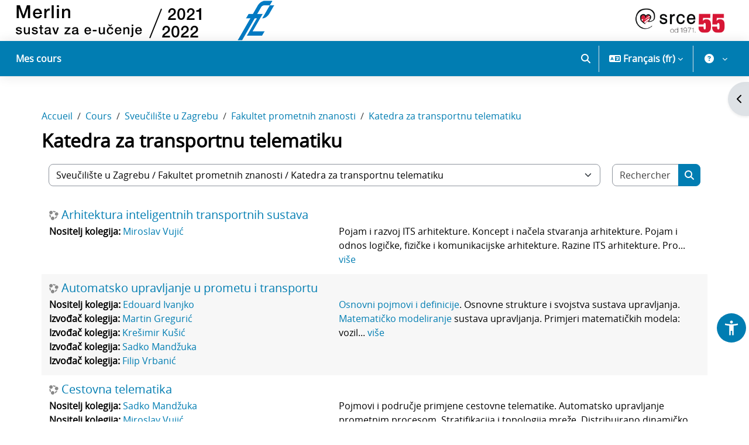

--- FILE ---
content_type: text/html; charset=utf-8
request_url: https://moodle.srce.hr/2021-2022/course/index.php?categoryid=5924&lang=fr
body_size: 762713
content:
<!DOCTYPE html>

<html  dir="ltr" lang="fr" xml:lang="fr">
<head>
    <title>Tous les cours | Merlin 21/22</title>
    <link rel="shortcut icon" href="//moodle.srce.hr/2021-2022/pluginfile.php/1/theme_srce/favicon/1768205548/favicon.ico" />
    <link rel="preconnect" href="https://fonts.googleapis.com">
    <link rel="preconnect" href="https://fonts.gstatic.com" crossorigin>
    <link href="https://fonts.googleapis.com/css2?family=Roboto:ital,wght@0,100;0,300;0,400;0,500;0,700;0,900;1,100;1,300;1,400;1,500;1,700;1,900&display=swap" rel="stylesheet">
    <link rel="stylesheet" href="https://cdnjs.cloudflare.com/ajax/libs/font-awesome/6.7.2/css/all.min.css" crossorigin="anonymous" referrerpolicy="no-referrer" />
    <meta http-equiv="Content-Type" content="text/html; charset=utf-8" />
<meta name="keywords" content="moodle, Tous les cours | Merlin 21/22" />
<link rel="stylesheet" type="text/css" href="https://moodle.srce.hr/2021-2022/theme/yui_combo.php?rollup/3.18.1/yui-moodlesimple-min.css" /><script id="firstthemesheet" type="text/css">/** Required in order to fix style inclusion problems in IE with YUI **/</script><link rel="stylesheet" type="text/css" href="https://moodle.srce.hr/2021-2022/theme/styles.php/srce/1768205548_1755601706/all" />
<script>
//<![CDATA[
var M = {}; M.yui = {};
M.pageloadstarttime = new Date();
M.cfg = {"wwwroot":"https:\/\/moodle.srce.hr\/2021-2022","apibase":"https:\/\/moodle.srce.hr\/2021-2022\/r.php\/api","homeurl":{},"sesskey":"SP0I5MIqQD","sessiontimeout":"14400","sessiontimeoutwarning":"1200","themerev":"1768205548","slasharguments":1,"theme":"srce","iconsystemmodule":"core\/icon_system_fontawesome","jsrev":"1755601338","admin":"admin","svgicons":true,"usertimezone":"Europe\/Zagreb","language":"fr","courseId":1,"courseContextId":2,"contextid":1175762,"contextInstanceId":5924,"langrev":1769397663,"templaterev":"1755601338","siteId":1,"userId":0};var yui1ConfigFn = function(me) {if(/-skin|reset|fonts|grids|base/.test(me.name)){me.type='css';me.path=me.path.replace(/\.js/,'.css');me.path=me.path.replace(/\/yui2-skin/,'/assets/skins/sam/yui2-skin')}};
var yui2ConfigFn = function(me) {var parts=me.name.replace(/^moodle-/,'').split('-'),component=parts.shift(),module=parts[0],min='-min';if(/-(skin|core)$/.test(me.name)){parts.pop();me.type='css';min=''}
if(module){var filename=parts.join('-');me.path=component+'/'+module+'/'+filename+min+'.'+me.type}else{me.path=component+'/'+component+'.'+me.type}};
YUI_config = {"debug":false,"base":"https:\/\/moodle.srce.hr\/2021-2022\/lib\/yuilib\/3.18.1\/","comboBase":"https:\/\/moodle.srce.hr\/2021-2022\/theme\/yui_combo.php?","combine":true,"filter":null,"insertBefore":"firstthemesheet","groups":{"yui2":{"base":"https:\/\/moodle.srce.hr\/2021-2022\/lib\/yuilib\/2in3\/2.9.0\/build\/","comboBase":"https:\/\/moodle.srce.hr\/2021-2022\/theme\/yui_combo.php?","combine":true,"ext":false,"root":"2in3\/2.9.0\/build\/","patterns":{"yui2-":{"group":"yui2","configFn":yui1ConfigFn}}},"moodle":{"name":"moodle","base":"https:\/\/moodle.srce.hr\/2021-2022\/theme\/yui_combo.php?m\/1755601338\/","combine":true,"comboBase":"https:\/\/moodle.srce.hr\/2021-2022\/theme\/yui_combo.php?","ext":false,"root":"m\/1755601338\/","patterns":{"moodle-":{"group":"moodle","configFn":yui2ConfigFn}},"filter":null,"modules":{"moodle-core-chooserdialogue":{"requires":["base","panel","moodle-core-notification"]},"moodle-core-blocks":{"requires":["base","node","io","dom","dd","dd-scroll","moodle-core-dragdrop","moodle-core-notification"]},"moodle-core-event":{"requires":["event-custom"]},"moodle-core-dragdrop":{"requires":["base","node","io","dom","dd","event-key","event-focus","moodle-core-notification"]},"moodle-core-notification":{"requires":["moodle-core-notification-dialogue","moodle-core-notification-alert","moodle-core-notification-confirm","moodle-core-notification-exception","moodle-core-notification-ajaxexception"]},"moodle-core-notification-dialogue":{"requires":["base","node","panel","escape","event-key","dd-plugin","moodle-core-widget-focusafterclose","moodle-core-lockscroll"]},"moodle-core-notification-alert":{"requires":["moodle-core-notification-dialogue"]},"moodle-core-notification-confirm":{"requires":["moodle-core-notification-dialogue"]},"moodle-core-notification-exception":{"requires":["moodle-core-notification-dialogue"]},"moodle-core-notification-ajaxexception":{"requires":["moodle-core-notification-dialogue"]},"moodle-core-lockscroll":{"requires":["plugin","base-build"]},"moodle-core-actionmenu":{"requires":["base","event","node-event-simulate"]},"moodle-core-handlebars":{"condition":{"trigger":"handlebars","when":"after"}},"moodle-core-maintenancemodetimer":{"requires":["base","node"]},"moodle-core_availability-form":{"requires":["base","node","event","event-delegate","panel","moodle-core-notification-dialogue","json"]},"moodle-course-categoryexpander":{"requires":["node","event-key"]},"moodle-course-dragdrop":{"requires":["base","node","io","dom","dd","dd-scroll","moodle-core-dragdrop","moodle-core-notification","moodle-course-coursebase","moodle-course-util"]},"moodle-course-util":{"requires":["node"],"use":["moodle-course-util-base"],"submodules":{"moodle-course-util-base":{},"moodle-course-util-section":{"requires":["node","moodle-course-util-base"]},"moodle-course-util-cm":{"requires":["node","moodle-course-util-base"]}}},"moodle-course-management":{"requires":["base","node","io-base","moodle-core-notification-exception","json-parse","dd-constrain","dd-proxy","dd-drop","dd-delegate","node-event-delegate"]},"moodle-form-dateselector":{"requires":["base","node","overlay","calendar"]},"moodle-form-shortforms":{"requires":["node","base","selector-css3","moodle-core-event"]},"moodle-question-searchform":{"requires":["base","node"]},"moodle-question-chooser":{"requires":["moodle-core-chooserdialogue"]},"moodle-availability_completion-form":{"requires":["base","node","event","moodle-core_availability-form"]},"moodle-availability_coursecompleted-form":{"requires":["base","node","event","moodle-core_availability-form"]},"moodle-availability_date-form":{"requires":["base","node","event","io","moodle-core_availability-form"]},"moodle-availability_grade-form":{"requires":["base","node","event","moodle-core_availability-form"]},"moodle-availability_group-form":{"requires":["base","node","event","moodle-core_availability-form"]},"moodle-availability_grouping-form":{"requires":["base","node","event","moodle-core_availability-form"]},"moodle-availability_profile-form":{"requires":["base","node","event","moodle-core_availability-form"]},"moodle-availability_stash-form":{"requires":["base","node","event","handlebars","moodle-core_availability-form"]},"moodle-qtype_musictheory-musictheoryqtype":{"requires":["base","node","datatype","node-event-simulate"]},"moodle-qtype_musictheory-musictheorykeyboardui":{"requires":["base","node","datatype"]},"moodle-qtype_musictheory-musictheoryui":{"requires":["base","node","datatype","panel","dd-plugin"]},"moodle-mod_assign-history":{"requires":["node","transition"]},"moodle-mod_attendance-groupfilter":{"requires":["base","node"]},"moodle-mod_checklist-linkselect":{"requires":["node","event-valuechange"]},"moodle-mod_dialogue-clickredirector":{"requires":["base","node","json-parse","clickredirector","clickredirector-filters","clickredirector-highlighters","event","event-key"]},"moodle-mod_quiz-questionchooser":{"requires":["moodle-core-chooserdialogue","moodle-mod_quiz-util","querystring-parse"]},"moodle-mod_quiz-dragdrop":{"requires":["base","node","io","dom","dd","dd-scroll","moodle-core-dragdrop","moodle-core-notification","moodle-mod_quiz-quizbase","moodle-mod_quiz-util-base","moodle-mod_quiz-util-page","moodle-mod_quiz-util-slot","moodle-course-util"]},"moodle-mod_quiz-autosave":{"requires":["base","node","event","event-valuechange","node-event-delegate","io-form","datatype-date-format"]},"moodle-mod_quiz-util":{"requires":["node","moodle-core-actionmenu"],"use":["moodle-mod_quiz-util-base"],"submodules":{"moodle-mod_quiz-util-base":{},"moodle-mod_quiz-util-slot":{"requires":["node","moodle-mod_quiz-util-base"]},"moodle-mod_quiz-util-page":{"requires":["node","moodle-mod_quiz-util-base"]}}},"moodle-mod_quiz-toolboxes":{"requires":["base","node","event","event-key","io","moodle-mod_quiz-quizbase","moodle-mod_quiz-util-slot","moodle-core-notification-ajaxexception"]},"moodle-mod_quiz-modform":{"requires":["base","node","event"]},"moodle-mod_quiz-quizbase":{"requires":["base","node"]},"moodle-message_airnotifier-toolboxes":{"requires":["base","node","io"]},"moodle-block_xp-notification":{"requires":["base","node","handlebars","button-plugin","moodle-core-notification-dialogue"]},"moodle-block_xp-rulepicker":{"requires":["base","node","handlebars","moodle-core-notification-dialogue"]},"moodle-block_xp-filters":{"requires":["base","node","moodle-core-dragdrop","moodle-core-notification-confirm","moodle-block_xp-rulepicker"]},"moodle-report_eventlist-eventfilter":{"requires":["base","event","node","node-event-delegate","datatable","autocomplete","autocomplete-filters"]},"moodle-report_loglive-fetchlogs":{"requires":["base","event","node","io","node-event-delegate"]},"moodle-gradereport_history-userselector":{"requires":["escape","event-delegate","event-key","handlebars","io-base","json-parse","moodle-core-notification-dialogue"]},"moodle-qbank_editquestion-chooser":{"requires":["moodle-core-chooserdialogue"]},"moodle-tool_lp-dragdrop-reorder":{"requires":["moodle-core-dragdrop"]},"moodle-assignfeedback_editpdf-editor":{"requires":["base","event","node","io","graphics","json","event-move","event-resize","transition","querystring-stringify-simple","moodle-core-notification-dialog","moodle-core-notification-alert","moodle-core-notification-warning","moodle-core-notification-exception","moodle-core-notification-ajaxexception"]}}},"gallery":{"name":"gallery","base":"https:\/\/moodle.srce.hr\/2021-2022\/lib\/yuilib\/gallery\/","combine":true,"comboBase":"https:\/\/moodle.srce.hr\/2021-2022\/theme\/yui_combo.php?","ext":false,"root":"gallery\/1755601338\/","patterns":{"gallery-":{"group":"gallery"}}}},"modules":{"core_filepicker":{"name":"core_filepicker","fullpath":"https:\/\/moodle.srce.hr\/2021-2022\/lib\/javascript.php\/1755601338\/repository\/filepicker.js","requires":["base","node","node-event-simulate","json","async-queue","io-base","io-upload-iframe","io-form","yui2-treeview","panel","cookie","datatable","datatable-sort","resize-plugin","dd-plugin","escape","moodle-core_filepicker","moodle-core-notification-dialogue"]},"core_comment":{"name":"core_comment","fullpath":"https:\/\/moodle.srce.hr\/2021-2022\/lib\/javascript.php\/1755601338\/comment\/comment.js","requires":["base","io-base","node","json","yui2-animation","overlay","escape"]}},"logInclude":[],"logExclude":[],"logLevel":null};
M.yui.loader = {modules: {}};

//]]>
</script>

    <meta name="viewport" content="width=device-width, initial-scale=1.0">
</head>
<body  id="page-course-index-category" class="format-site limitedwidth  path-course path-course-index chrome dir-ltr lang-fr yui-skin-sam yui3-skin-sam moodle-srce-hr--2021-2022 pagelayout-coursecategory course-1 context-1175762 category-5924 category-22 category-4 notloggedin theme uses-drawers">
<div class="toast-wrapper mx-auto py-0 fixed-top" role="status" aria-live="polite"></div>
<div id="page-wrapper" class="d-print-block">

    <div>
    <a class="visually-hidden-focusable" href="#maincontent">Passer au contenu principal</a>
</div><script src="https://moodle.srce.hr/2021-2022/lib/javascript.php/1755601338/lib/polyfills/polyfill.js"></script>
<script src="https://moodle.srce.hr/2021-2022/theme/yui_combo.php?rollup/3.18.1/yui-moodlesimple-min.js"></script><script src="https://moodle.srce.hr/2021-2022/lib/javascript.php/1755601338/lib/javascript-static.js"></script>
<script>
//<![CDATA[
document.body.className += ' jsenabled';
//]]>
</script>


<script>
  (function(i,s,o,g,r,a,m){i['GoogleAnalyticsObject']=r;i[r]=i[r]||function(){
  (i[r].q=i[r].q||[]).push(arguments)},i[r].l=1*new Date();a=s.createElement(o),
  m=s.getElementsByTagName(o)[0];a.async=1;a.src=g;m.parentNode.insertBefore(a,m)
  })(window,document,'script','https://www.google-analytics.com/analytics.js','ga');

  ga('create', 'UA-37041591-3', 'auto');
  ga('send', 'pageview');

</script>

    <header role="banner" class="fixed-top navbar navbar-full bg-white navbar-static-top moodle-has-zindex ">
    		<div class="logo d-none d-lg-block">
    			<a href="https://moodle.srce.hr/2021-2022" class="navbar-brand d-inline-block">
    	                <span class="logo">
    	                    <img src="//moodle.srce.hr/2021-2022/pluginfile.php/1/theme_srce/logo/1768205548/logo-mt.svg" alt="Merlin 21/22">
                            <img src="[data-uri]" />
    	                </span>
    	        </a>
    
    	        	<a href="http://www.fpz.unizg.hr" target="_blank" class="navbar-brand d-inline-block">
    		            <span class="logo">
    		                <img src="//moodle.srce.hr/2021-2022/pluginfile.php/1/theme_srce/logounizg_fpz/1768205548/unizg_fpz.png" alt="Logo institucijskog korisnika na sustavu Merlin" title="Logo institucijskog korisnika na sustavu Merlin">
    		            </span>
    	            </a>
    
    	        <a href="https://www.srce.hr" target="_blank" class="navbar-brand float-end">
    	                <span class="logo">
    	                    <img src="//moodle.srce.hr/2021-2022/pluginfile.php/1/theme_srce/logoright/1768205548/Logo-Srce-horizontal-HRV.png" alt="Sveučilišni računski centar Srce">
    	                </span>
    	        </a>
    		</div>
    
    	<nav class="navbar fixed-top navbar-light navbar-expand" aria-label="Navigation du site">
    		<button class="navbar-toggler aabtn d-block d-md-none px-1 my-1 border-0" data-toggler="drawers" data-action="toggle" data-target="theme_boost-drawers-primary">
    	        <span class="navbar-toggler-icon"></span>
    	        <span class="visually-hidden">Panneau latéral</span>
    	    </button>
    
    	    <div class="d-lg-none">
    			<a href="https://moodle.srce.hr/2021-2022/?redirect=0" class="navbar-brand">
    	                <span>
    	                    <img class="img-fluid sm-logo" src="//moodle.srce.hr/2021-2022/pluginfile.php/1/theme_srce/logosmall/1768205548/znak-podrska.svg" alt="Merlin 21/22">
    	                </span>
    	        </a>
    		</div>
    
    	        <div class="primary-navigation">
    	            <nav class="moremenu navigation">
    	                <ul id="moremenu-69782529840e7-navbar-nav" role="menubar" class="nav more-nav navbar-nav">
    	                            <li data-key="" class="nav-item" role="none" data-forceintomoremenu="false">
    	                                        <a role="menuitem" class="nav-link  "
    	                                            href=""
    	                                            
    	                                            
    	                                            data-disableactive="true"
    	                                            tabindex="-1"
    	                                        >
    	                                            Mes cours
    	                                        </a>
    	                            </li>
    	                    <li role="none" class="nav-item dropdown dropdownmoremenu d-none" data-region="morebutton">
    	                        <a class="dropdown-toggle nav-link " href="#" id="moremenu-dropdown-69782529840e7" role="menuitem" data-bs-toggle="dropdown" aria-haspopup="true" aria-expanded="false" tabindex="-1">
    	                            Plus
    	                        </a>
    	                        <ul class="dropdown-menu dropdown-menu-start" data-region="moredropdown" aria-labelledby="moremenu-dropdown-69782529840e7" role="menu">
    	                        </ul>
    	                    </li>
    	                </ul>
    	            </nav>
    	        </div>
    
    	    <ul class="navbar-nav d-none d-md-flex my-1 px-1">
    	        <!-- page_heading_menu -->
    	        
    	    </ul>
    
    	    <div id="usernavigation" class="navbar-nav ms-auto">
    	        	<div id="searchinput-navbar-697825298d0d36978252590e438" class="simplesearchform">
    <div class="collapse" id="searchform-navbar">
        <form autocomplete="off" action="https://moodle.srce.hr/2021-2022/search/index.php" method="get" accept-charset="utf-8" class="mform d-flex flex-wrap align-items-center searchform-navbar">
                <input type="hidden" name="context" value="1175762">
            <div class="input-group" role="group" aria-labelledby="searchgrouplabel-697825298d0d36978252590e438">
                    <span id="searchgrouplabel-697825298d0d36978252590e438" class="visually-hidden">Recherche sur le site</span>
                <input type="text"
                    id="searchinput-697825298d0d36978252590e438"
                    class="form-control withclear"
                    placeholder="Rechercher"
                    aria-label="Rechercher"
                    name="q"
                    data-region="input"
                    autocomplete="off"
                >
                <label for="searchinput-697825298d0d36978252590e438">
                    <span class="visually-hidden">Rechercher</span>
                </label>
                <a class="btn btn-close"
                    data-action="closesearch"
                    data-bs-toggle="collapse"
                    href="#searchform-navbar"
                    role="button"
                    title="Fermer"
                >
                    <span class="visually-hidden">Fermer</span>
                </a>
                <button type="submit" class="btn btn-submit" data-action="submit" title="Lancer la recherche">
                    <i class="icon fa fa-magnifying-glass fa-fw " aria-hidden="true" ></i>
                    <span class="visually-hidden">Lancer la recherche</span>
                </button>
            </div>
        </form>
    </div>
    <a
        class="rounded-0 nav-link icon-no-margin"
        data-bs-toggle="collapse"
        data-action="opensearch"
        href="#searchform-navbar"
        role="button"
        aria-expanded="false"
        aria-controls="searchform-navbar"
        title="Activer/désactiver la saisie de recherche"
    >
        <i class="icon fa fa-magnifying-glass fa-fw " aria-hidden="true" ></i>
        <span class="visually-hidden">Activer/désactiver la saisie de recherche</span>
    </a>
</div>
    	            <div class="divider border-start h-75 align-self-center mx-1"></div>
    	            <div class="langmenu">
    	                <div class="dropdown show">
    	                    <a href="#" role="button" id="lang-menu-toggle" data-bs-toggle="dropdown" aria-label="Langue" aria-haspopup="true" aria-controls="lang-action-menu" class="btn dropdown-toggle">
    	                        <i class="icon fa fa-language fa-fw me-1" aria-hidden="true"></i>
    	                        <span class="langbutton">
    	                            Français ‎(fr)‎
    	                        </span>
    	                        <b class="caret"></b>
    	                    </a>
    	                    <div role="menu" aria-labelledby="lang-menu-toggle" id="lang-action-menu" class="dropdown-menu dropdown-menu-end">
    	                                <a href="https://moodle.srce.hr/2021-2022/course/index.php?categoryid=5924&amp;lang=de" class="dropdown-item ps-5" role="menuitem" 
    	                                        lang="de" >
    	                                    Deutsch ‎(de)‎
    	                                </a>
    	                                <a href="https://moodle.srce.hr/2021-2022/course/index.php?categoryid=5924&amp;lang=en" class="dropdown-item ps-5" role="menuitem" 
    	                                        lang="en" >
    	                                    English ‎(en)‎
    	                                </a>
    	                                <a href="https://moodle.srce.hr/2021-2022/course/index.php?categoryid=5924&amp;lang=es" class="dropdown-item ps-5" role="menuitem" 
    	                                        lang="es" >
    	                                    Español - Internacional ‎(es)‎
    	                                </a>
    	                                <a href="#" class="dropdown-item ps-5" role="menuitem" aria-current="true"
    	                                        >
    	                                    Français ‎(fr)‎
    	                                </a>
    	                                <a href="https://moodle.srce.hr/2021-2022/course/index.php?categoryid=5924&amp;lang=hr" class="dropdown-item ps-5" role="menuitem" 
    	                                        lang="hr" >
    	                                    Hrvatski ‎(hr)‎
    	                                </a>
    	                                <a href="https://moodle.srce.hr/2021-2022/course/index.php?categoryid=5924&amp;lang=it" class="dropdown-item ps-5" role="menuitem" 
    	                                        lang="it" >
    	                                    Italiano ‎(it)‎
    	                                </a>
    	                    </div>
    	                </div>
    	            </div>
    	            <div class="divider border-start h-75 align-self-center mx-1"></div>
    	        
    	        <div class="custommenu">
    <div class="dropdown show">
        <a href="#" role="button" id="custom-menu-toggle" data-bs-toggle="dropdown" aria-label="Menu utilisateur"
           aria-haspopup="true" aria-controls="custom-action-menu" class="btn dropdown-toggle">
            <span class="userbutton">
               <span class="avatar">
		            <i class="icon fa fa-question-circle fa-fw" title="Work on the system"></i>
		        </span>
            </span>
        </a>
        <div id="custom-action-menu" class="dropdown-menu dropdown-menu-end">
            <div id="custommenu-carousel" class="carousel slide" data-touch="false" data-interval="false" data-keyboard="false">
                <div class="carousel-inner">
                    <div id="carousel-item-main" class="carousel-item active" role="menu" tabindex="-1" aria-label="Menu utilisateur">
                                <a href="#" class="carousel-navigation-link dropdown-item" role="menuitem" tabindex="-1" data-carousel-target-id="carousel-item-helpdesk">
                                        
                                    Helpdesk
                                </a>
                            
                            <div class="dropdown-divider"></div>
                                <a href="#" class="carousel-navigation-link dropdown-item" role="menuitem" tabindex="-1" data-carousel-target-id="carousel-item-nastavnici">
                                        
                                    Teachers
                                </a>
                            
                                <a href="#" class="carousel-navigation-link dropdown-item" role="menuitem" tabindex="-1" data-carousel-target-id="carousel-item-studenti">
                                        
                                    Students
                                </a>
                            
                                <a href="https://www.srce.unizg.hr/arhiva_weba/20230317/sustavi-za-ucenje-na-daljinu/merlin/prirucnici-i-animacije.html" target="_blank" class="dropdown-item" role="menuitem" tabindex="-1">
                                        
                                    Manuals, instructions  and animations
                                </a>
                            
                                <a href="https://moodle.srce.hr/eportfolio/" target="_blank" class="dropdown-item" role="menuitem" tabindex="-1">
                                        
                                    E-portfolio system
                                </a>
                            
                                <a href="https://connect.srce.hr" target="_blank" class="dropdown-item" role="menuitem" tabindex="-1">
                                        
                                    Webinar system
                                </a>
                            
                                <a href="https://www.srce.hr/sites/default/files/srce/usluge/ceu/merlin/Merlin_Pravilnik.pdf" target="_blank" class="dropdown-item" role="menuitem" tabindex="-1">
                                        
                                    Book of regulations
                                </a>
                            
                                <a href="https://www.srce.unizg.hr/ceu/testni-sustavi" target="_blank" class="dropdown-item" role="menuitem" tabindex="-1">
                                        
                                    Test systems
                                </a>
                            
                            <div class="dropdown-divider"></div>
                                <a href="#" class="carousel-navigation-link dropdown-item" role="menuitem" tabindex="-1" data-carousel-target-id="carousel-item-arhiva">
                                        
                                    E-course archive
                                </a>
                            
                    </div>
                        <div id="carousel-item-helpdesk" class="carousel-item submenu" tabindex="-1" aria-label="Helpdesk">
                            <div class="d-flex flex-column h-100">
                                <div class="header">
                                    <button type="button" class="btn btn-icon carousel-navigation-link text-decoration-none text-body" data-carousel-target-id="carousel-item-main" aria-label="Retour">
                                        <span class="dir-rtl-hide"><img class="icon " alt="" aria-hidden="true" src="https://moodle.srce.hr/2021-2022/theme/image.php/srce/core/1768205548/i/arrow-left" /></span>
                                        <span class="dir-ltr-hide"><img class="icon " alt="" aria-hidden="true" src="https://moodle.srce.hr/2021-2022/theme/image.php/srce/core/1768205548/i/arrow-right" /></span>
                                    </button>
                                    <span class="ps-2" id="carousel-item-title-helpdesk">Helpdesk</span>
                                </div>
                                <div class="dropdown-divider"></div>
                                <div class="items h-100 overflow-auto" role="menu" aria-labelledby="carousel-item-title-helpdesk">
                                            <a href="https://moodle.srce.hr/2022-2023/blocks/primjedbe/kontakt.php" target="_self" class="dropdown-item" role="menuitem" tabindex="-1" >
                                                Ask online
                                            </a>
                                            <a href="mailto:moodle@srce.hr" target="_blank" class="dropdown-item" role="menuitem" tabindex="-1" >
                                                moodle@srce.hr
                                            </a>
                                            <a href="#" target="_self" class="dropdown-item" role="menuitem" tabindex="-1" >
                                                01/616 5171 (workdays from 8am to 4pm)
                                            </a>
                                            <a href="https://wiki.srce.hr/pages/viewpage.action?pageId=121963791" target="_blank" class="dropdown-item" role="menuitem" tabindex="-1" >
                                                FAQ
                                            </a>
                                            <a href="https://www.srce.unizg.hr/arhiva_weba/20230317/files/srce/docs/CEU/sustavi-na-daljinu/Merlin/kratke_upute_o_merlinu_4_0.pdf" target="_blank" class="dropdown-item" role="menuitem" tabindex="-1" >
                                                Short instructions
                                            </a>
                                </div>
                            </div>
                        </div>
                        <div id="carousel-item-nastavnici" class="carousel-item submenu" tabindex="-1" aria-label="Teachers">
                            <div class="d-flex flex-column h-100">
                                <div class="header">
                                    <button type="button" class="btn btn-icon carousel-navigation-link text-decoration-none text-body" data-carousel-target-id="carousel-item-main" aria-label="Retour">
                                        <span class="dir-rtl-hide"><img class="icon " alt="" aria-hidden="true" src="https://moodle.srce.hr/2021-2022/theme/image.php/srce/core/1768205548/i/arrow-left" /></span>
                                        <span class="dir-ltr-hide"><img class="icon " alt="" aria-hidden="true" src="https://moodle.srce.hr/2021-2022/theme/image.php/srce/core/1768205548/i/arrow-right" /></span>
                                    </button>
                                    <span class="ps-2" id="carousel-item-title-nastavnici">Teachers</span>
                                </div>
                                <div class="dropdown-divider"></div>
                                <div class="items h-100 overflow-auto" role="menu" aria-labelledby="carousel-item-title-nastavnici">
                                            <a href="https://moodle.srce.hr/2022-2023/mod/page/view.php?id=1649" target="_self" class="dropdown-item" role="menuitem" tabindex="-1" >
                                                Opening an e-course
                                            </a>
                                            <a href="https://wiki.srce.hr/pages/viewpage.action?pageId=94797907" target="_blank" class="dropdown-item" role="menuitem" tabindex="-1" >
                                                User manual
                                            </a>
                                            <a href="https://www.srce.unizg.hr/arhiva_weba/20230317/files/srce/docs/CEU/sustavi-na-daljinu/Merlin/Smjernice_za_osiguravanje_pristupacnosti_nastavnih_materijala-2.pdf" target="_blank" class="dropdown-item" role="menuitem" tabindex="-1" >
                                                Guid for insurin accessibility
                                            </a>
                                            <a href="https://www.srce.unizg.hr/edu/primjena-e-ucenja-u-obrazovnom-procesu" target="_blank" class="dropdown-item" role="menuitem" tabindex="-1" >
                                                Training courses
                                            </a>
                                            <a href="http://taloetool.up.pt/ask-for-assessment-advice-2/" target="_blank" class="dropdown-item" role="menuitem" tabindex="-1" >
                                                TALOE Webtool
                                            </a>
                                            <a href="http://moodle.srce.hr/2022-2023/mod/glossary/view.php?id=42318" target="_self" class="dropdown-item" role="menuitem" tabindex="-1" >
                                                WEB 2.0 tools
                                            </a>
                                </div>
                            </div>
                        </div>
                        <div id="carousel-item-studenti" class="carousel-item submenu" tabindex="-1" aria-label="Students">
                            <div class="d-flex flex-column h-100">
                                <div class="header">
                                    <button type="button" class="btn btn-icon carousel-navigation-link text-decoration-none text-body" data-carousel-target-id="carousel-item-main" aria-label="Retour">
                                        <span class="dir-rtl-hide"><img class="icon " alt="" aria-hidden="true" src="https://moodle.srce.hr/2021-2022/theme/image.php/srce/core/1768205548/i/arrow-left" /></span>
                                        <span class="dir-ltr-hide"><img class="icon " alt="" aria-hidden="true" src="https://moodle.srce.hr/2021-2022/theme/image.php/srce/core/1768205548/i/arrow-right" /></span>
                                    </button>
                                    <span class="ps-2" id="carousel-item-title-studenti">Students</span>
                                </div>
                                <div class="dropdown-divider"></div>
                                <div class="items h-100 overflow-auto" role="menu" aria-labelledby="carousel-item-title-studenti">
                                            <a href="https://wiki.srce.hr/pages/viewpage.action?pageId=121963324" target="_blank" class="dropdown-item" role="menuitem" tabindex="-1" >
                                                User manual
                                            </a>
                                            <a href="https://www.srce.unizg.hr/edu/primjena-e-ucenja-u-obrazovnom-procesu/ostali-tecajevi/e-portfolio" target="_blank" class="dropdown-item" role="menuitem" tabindex="-1" >
                                                E-portfolio course
                                            </a>
                                </div>
                            </div>
                        </div>
                        <div id="carousel-item-arhiva" class="carousel-item submenu" tabindex="-1" aria-label="E-course archive">
                            <div class="d-flex flex-column h-100">
                                <div class="header">
                                    <button type="button" class="btn btn-icon carousel-navigation-link text-decoration-none text-body" data-carousel-target-id="carousel-item-main" aria-label="Retour">
                                        <span class="dir-rtl-hide"><img class="icon " alt="" aria-hidden="true" src="https://moodle.srce.hr/2021-2022/theme/image.php/srce/core/1768205548/i/arrow-left" /></span>
                                        <span class="dir-ltr-hide"><img class="icon " alt="" aria-hidden="true" src="https://moodle.srce.hr/2021-2022/theme/image.php/srce/core/1768205548/i/arrow-right" /></span>
                                    </button>
                                    <span class="ps-2" id="carousel-item-title-arhiva">E-course archive</span>
                                </div>
                                <div class="dropdown-divider"></div>
                                <div class="items h-100 overflow-auto" role="menu" aria-labelledby="carousel-item-title-arhiva">
                                            <a href="https://moodle.srce.hr/2021-2022/auth/simplesaml/index.php" target="_blank" class="dropdown-item" role="menuitem" tabindex="-1" >
                                                2023/2024
                                            </a>
                                            <a href="https://moodle.srce.hr/2020-2021/auth/simplesaml/index.php" target="_blank" class="dropdown-item" role="menuitem" tabindex="-1" >
                                                2022/2023
                                            </a>
                                            <a href="https://moodle.srce.hr/2019-2020/auth/simplesaml/index.php" target="_blank" class="dropdown-item" role="menuitem" tabindex="-1" >
                                                2021/2022
                                            </a>
                                            <a href="https://moodle.srce.hr/2018-2019/auth/simplesaml/index.php" target="_blank" class="dropdown-item" role="menuitem" tabindex="-1" >
                                                2020/2021
                                            </a>
                                </div>
                            </div>
                        </div>
                </div>
            </div>
        </div>
    </div>
</div>
    	        <div class="d-flex align-items-stretch usermenu-container" data-region="usermenu">
    	                <div class="usermenu">
    	                        <span class="login ps-2">
    	                        </span>
    	                </div>
    	        </div>
    	        
    	    </div>
    	</nav>
    </header>
    

<div  class="drawer drawer-left drawer-primary d-print-none not-initialized" data-region="fixed-drawer" id="theme_boost-drawers-primary" data-preference="" data-state="show-drawer-primary" data-forceopen="0" data-close-on-resize="1">
    <div class="drawerheader">
        <button
            class="btn btn-icon drawertoggle hidden"
            data-toggler="drawers"
            data-action="closedrawer"
            data-target="theme_boost-drawers-primary"
            data-bs-toggle="tooltip"
            data-bs-placement="right"
            title="Fermer le tiroir"
        >
            <i class="icon fa fa-xmark fa-fw " aria-hidden="true" ></i>
        </button>
                <a
            href="https://moodle.srce.hr/2021-2022/"
            title="Merlin 21/22"
            data-region="site-home-link"
            class="aabtn text-reset d-flex align-items-center py-1 h-100"
        >
                <span class="sitename" title="Merlin 21/22">Merlin 21/22</span>
        </a>

        <div class="drawerheadercontent hidden">
            
        </div>
    </div>
    <div class="drawercontent drag-container" data-usertour="scroller">
                <div class="list-group">
                <a href="" class="list-group-item list-group-item-action  " >
                    Mes cours
                </a>
        </div>

    </div>
</div>
        <div  class="drawer drawer-right d-print-none not-initialized" data-region="fixed-drawer" id="theme_boost-drawers-blocks" data-preference="drawer-open-block" data-state="show-drawer-right" data-forceopen="" data-close-on-resize="1">
    <div class="drawerheader">
        <button
            class="btn btn-icon drawertoggle hidden"
            data-toggler="drawers"
            data-action="closedrawer"
            data-target="theme_boost-drawers-blocks"
            data-bs-toggle="tooltip"
            data-bs-placement="left"
            title="Fermer le tiroir des blocs"
        >
            <i class="icon fa fa-xmark fa-fw " aria-hidden="true" ></i>
        </button>
        
        <div class="drawerheadercontent hidden">
            
        </div>
    </div>
    <div class="drawercontent drag-container" data-usertour="scroller">
                        <section class="d-print-none" aria-label="Blocs">
                    
                    <aside id="block-region-side-pre" class="block-region" data-blockregion="side-pre" data-droptarget="1" aria-labelledby="side-pre-block-region-heading"><h2 class="visually-hidden" id="side-pre-block-region-heading">Blocs</h2><a href="#sb-1" class="visually-hidden-focusable">Passer Cours</a>

<section id="inst3331020"
     class=" block_course_list block list_block  card mb-3"
     role="navigation"
     data-block="course_list"
     data-instance-id="3331020"
          aria-labelledby="instance-3331020-header"
     >

    <div class="card-body p-3">

            <h3 id="instance-3331020-header" class="h5 card-title d-inline">Cours</h3>


        <div class="card-text content mt-3">
            <ul class="unlist"><li class="r0"><div class="column c1"><div class="simplesearchform my-3 d-flex justify-content-center">
    <form autocomplete="off" action="https://moodle.srce.hr/2021-2022/course/search.php" method="get" accept-charset="utf-8" class="mform d-flex flex-wrap align-items-center simplesearchform">
    <div class="input-group">
        <input type="text"
           id="searchinput-697825296f5fb6978252590e434"
           class="form-control"
           placeholder="Rechercher des cours"
           aria-label="Rechercher des cours"
           name="search"
           data-region="input"
           autocomplete="off"
           value=""
        >
        <label for="searchinput-697825296f5fb6978252590e434">
            <span class="visually-hidden">Rechercher des cours</span>
        </label>
        <button type="submit"
            class="btn  btn-primary search-icon"
            
        >
            <i class="icon fa fa-magnifying-glass fa-fw " aria-hidden="true" ></i>
            <span class="visually-hidden">Rechercher des cours</span>
        </button>

    </div>
    </form>
</div></div></li></ul>
            <div class="footer"><a href="https://moodle.srce.hr/2021-2022/course/index.php">Tous les cours</a> ...</div>
            
        </div>

    </div>

</section>

  <span id="sb-1"></span></aside>
                </section>

    </div>
</div>
    <div id="page" data-region="mainpage" data-usertour="scroller" class="drawers   drag-container">
        <div id="topofscroll" class="main-inner">
            <div class="drawer-toggles d-flex">
                    <div class="drawer-toggler drawer-right-toggle ms-auto d-print-none">
                        <button
                                class="btn icon-no-margin"
                                data-toggler="drawers"
                                data-action="toggle"
                                data-target="theme_boost-drawers-blocks"
                                data-toggle="tooltip"
                                data-placement="right"
                                title="Ouvrir le tiroir des blocs"
                        >
                            <span class="visually-hidden">Ouvrir le tiroir des blocs</span>
                            <span class="dir-rtl-hide"><i class="icon fa fa-chevron-left fa-fw " aria-hidden="true" ></i></span>
                            <span class="dir-ltr-hide"><i class="icon fa fa-chevron-right fa-fw " aria-hidden="true" ></i></span>
                        </button>
                    </div>
            </div>
            <header id="page-header" class="header-maxwidth d-print-none">
    <div class="w-100">
        <div class="d-flex flex-wrap">
            <div id="page-navbar">
                <nav aria-label="Fil d’Ariane">
    <ol class="breadcrumb">
                <li class="breadcrumb-item">
                    <a href="https://moodle.srce.hr/2021-2022/"
                        
                        
                        
                    >
                        Accueil
                    </a>
                </li>
        
                <li class="breadcrumb-item">
                    <a href="https://moodle.srce.hr/2021-2022/course/index.php"
                        
                        
                        
                    >
                        Cours
                    </a>
                </li>
        
                <li class="breadcrumb-item">
                    <a href="https://moodle.srce.hr/2021-2022/course/index.php?categoryid=4"
                        
                        
                        
                    >
                        Sveučilište u Zagrebu
                    </a>
                </li>
        
                <li class="breadcrumb-item">
                    <a href="https://moodle.srce.hr/2021-2022/course/index.php?categoryid=22"
                        
                        
                        
                    >
                        Fakultet prometnih znanosti
                    </a>
                </li>
        
                <li class="breadcrumb-item">
                    <a href="https://moodle.srce.hr/2021-2022/course/index.php?categoryid=5924"
                        aria-current="page"
                        
                        
                    >
                        Katedra za transportnu telematiku
                    </a>
                </li>
        </ol>
</nav>
            </div>
            <div class="ms-auto d-flex">
                
            </div>
            <div id="course-header">
                
            </div>
        </div>
        <div class="d-flex align-items-center">
                    <div class="me-auto">
                        <div class="page-context-header d-flex flex-wrap align-items-center mb-2">
    <div class="page-header-headings">
        <h1 class="h2 mb-0">Katedra za transportnu telematiku</h1>
    </div>
</div>
                    </div>
            <div class="header-actions-container ms-auto" data-region="header-actions-container">
            </div>
        </div>
    </div>
</header>
            <div id="page-content" class="pb-3 d-print-block">
                <div id="region-main-box">
                    <section id="region-main" aria-label="Contenu">

                        <span class="notifications" id="user-notifications"></span>
                        <div role="main"><span id="maincontent"></span><span></span><div class="container-fluid tertiary-navigation" id="action_bar">
    <div class="d-flex">
            <div class="navitem">
                <div class="urlselect text-truncate w-100">
                    <form method="post" action="https://moodle.srce.hr/2021-2022/course/jumpto.php" class="d-flex flex-wrap align-items-center" id="url_select_f6978252590e431">
                        <input type="hidden" name="sesskey" value="SP0I5MIqQD">
                            <label for="url_select6978252590e432" class="visually-hidden">
                                Catégories de cours
                            </label>
                        <select  id="url_select6978252590e432" class="form-select urlselect text-truncate w-100" name="jump"
                                 >
                                    <option value="/course/index.php?categoryid=4"  >Sveučilište u Zagrebu</option>
                                    <option value="/course/index.php?categoryid=14"  >Sveučilište u Zagrebu / Agronomski fakultet</option>
                                    <option value="/course/index.php?categoryid=8010"  >Sveučilište u Zagrebu / Agronomski fakultet / Cjeloživotno učenje</option>
                                    <option value="/course/index.php?categoryid=5322"  >Sveučilište u Zagrebu / Agronomski fakultet / Diplomski</option>
                                    <option value="/course/index.php?categoryid=63"  >Sveučilište u Zagrebu / Agronomski fakultet / Poslijediplomski</option>
                                    <option value="/course/index.php?categoryid=5944"  >Sveučilište u Zagrebu / Agronomski fakultet / Poslijediplomski doktorski</option>
                                    <option value="/course/index.php?categoryid=7067"  >Sveučilište u Zagrebu / Agronomski fakultet / Poslijediplomski specijalistički</option>
                                    <option value="/course/index.php?categoryid=5321"  >Sveučilište u Zagrebu / Agronomski fakultet / Preddiplomski</option>
                                    <option value="/course/index.php?categoryid=5093"  >Sveučilište u Zagrebu / Akademija dramske umjetnosti</option>
                                    <option value="/course/index.php?categoryid=5529"  >Sveučilište u Zagrebu / Akademija likovnih umjetnosti</option>
                                    <option value="/course/index.php?categoryid=15"  >Sveučilište u Zagrebu / Arhitektonski fakultet</option>
                                    <option value="/course/index.php?categoryid=5729"  >Sveučilište u Zagrebu / Arhitektonski fakultet / Diplomski sveučilišni</option>
                                    <option value="/course/index.php?categoryid=5740"  >Sveučilište u Zagrebu / Arhitektonski fakultet / Diplomski sveučilišni / Arhitektura i urbanizam</option>
                                    <option value="/course/index.php?categoryid=5741"  >Sveučilište u Zagrebu / Arhitektonski fakultet / Diplomski sveučilišni / Arhitektura i urbanizam / 1. semestar</option>
                                    <option value="/course/index.php?categoryid=5742"  >Sveučilište u Zagrebu / Arhitektonski fakultet / Diplomski sveučilišni / Arhitektura i urbanizam / 2. semestar</option>
                                    <option value="/course/index.php?categoryid=5743"  >Sveučilište u Zagrebu / Arhitektonski fakultet / Diplomski sveučilišni / Arhitektura i urbanizam / 3. semestar</option>
                                    <option value="/course/index.php?categoryid=5744"  >Sveučilište u Zagrebu / Arhitektonski fakultet / Diplomski sveučilišni / Arhitektura i urbanizam / 4. semestar</option>
                                    <option value="/course/index.php?categoryid=5730"  >Sveučilište u Zagrebu / Arhitektonski fakultet / Diplomski sveučilišni / Dizajn - Industrijski dizajn</option>
                                    <option value="/course/index.php?categoryid=5731"  >Sveučilište u Zagrebu / Arhitektonski fakultet / Diplomski sveučilišni / Dizajn - Industrijski dizajn / 1. semestar</option>
                                    <option value="/course/index.php?categoryid=5732"  >Sveučilište u Zagrebu / Arhitektonski fakultet / Diplomski sveučilišni / Dizajn - Industrijski dizajn / 2. semestar</option>
                                    <option value="/course/index.php?categoryid=5733"  >Sveučilište u Zagrebu / Arhitektonski fakultet / Diplomski sveučilišni / Dizajn - Industrijski dizajn / 3. semestar</option>
                                    <option value="/course/index.php?categoryid=5734"  >Sveučilište u Zagrebu / Arhitektonski fakultet / Diplomski sveučilišni / Dizajn - Industrijski dizajn / 4. semestar</option>
                                    <option value="/course/index.php?categoryid=5735"  >Sveučilište u Zagrebu / Arhitektonski fakultet / Diplomski sveučilišni / Dizajn - Vizualne komunikacije</option>
                                    <option value="/course/index.php?categoryid=5736"  >Sveučilište u Zagrebu / Arhitektonski fakultet / Diplomski sveučilišni / Dizajn - Vizualne komunikacije / 1. semestar</option>
                                    <option value="/course/index.php?categoryid=5737"  >Sveučilište u Zagrebu / Arhitektonski fakultet / Diplomski sveučilišni / Dizajn - Vizualne komunikacije / 2. semestar</option>
                                    <option value="/course/index.php?categoryid=5738"  >Sveučilište u Zagrebu / Arhitektonski fakultet / Diplomski sveučilišni / Dizajn - Vizualne komunikacije / 3. semestar</option>
                                    <option value="/course/index.php?categoryid=5739"  >Sveučilište u Zagrebu / Arhitektonski fakultet / Diplomski sveučilišni / Dizajn - Vizualne komunikacije / 4. semestar</option>
                                    <option value="/course/index.php?categoryid=7365"  >Sveučilište u Zagrebu / Arhitektonski fakultet / Poslijediplomski doktorski sveučilišni</option>
                                    <option value="/course/index.php?categoryid=7366"  >Sveučilište u Zagrebu / Arhitektonski fakultet / Poslijediplomski doktorski sveučilišni / Arhitektura i urbanizam</option>
                                    <option value="/course/index.php?categoryid=7367"  >Sveučilište u Zagrebu / Arhitektonski fakultet / Poslijediplomski doktorski sveučilišni / Arhitektura i urbanizam / 1. semestar</option>
                                    <option value="/course/index.php?categoryid=7368"  >Sveučilište u Zagrebu / Arhitektonski fakultet / Poslijediplomski doktorski sveučilišni / Arhitektura i urbanizam / 2. semestar</option>
                                    <option value="/course/index.php?categoryid=7369"  >Sveučilište u Zagrebu / Arhitektonski fakultet / Poslijediplomski doktorski sveučilišni / Arhitektura i urbanizam / 3. semestar</option>
                                    <option value="/course/index.php?categoryid=8184"  >Sveučilište u Zagrebu / Arhitektonski fakultet / Poslijediplomski doktorski sveučilišni / Arhitektura i urbanizam / 4. semestar</option>
                                    <option value="/course/index.php?categoryid=8150"  >Sveučilište u Zagrebu / Arhitektonski fakultet / Poslijediplomski doktorski sveučilišni / Arhitektura i urbanizam / 5. semestar</option>
                                    <option value="/course/index.php?categoryid=7069"  >Sveučilište u Zagrebu / Arhitektonski fakultet / Poslijediplomski specijalistički sveučilišni</option>
                                    <option value="/course/index.php?categoryid=7070"  >Sveučilište u Zagrebu / Arhitektonski fakultet / Poslijediplomski specijalistički sveučilišni / Arhitektura i urbanizam; Prostorno uređenje</option>
                                    <option value="/course/index.php?categoryid=7071"  >Sveučilište u Zagrebu / Arhitektonski fakultet / Poslijediplomski specijalistički sveučilišni / Arhitektura i urbanizam; Prostorno uređenje / 1. semestar</option>
                                    <option value="/course/index.php?categoryid=7072"  >Sveučilište u Zagrebu / Arhitektonski fakultet / Poslijediplomski specijalistički sveučilišni / Arhitektura i urbanizam; Prostorno uređenje / 2. semestar</option>
                                    <option value="/course/index.php?categoryid=5714"  >Sveučilište u Zagrebu / Arhitektonski fakultet / Preddiplomski sveučilišni</option>
                                    <option value="/course/index.php?categoryid=5715"  >Sveučilište u Zagrebu / Arhitektonski fakultet / Preddiplomski sveučilišni / Arhitektura i urbanizam</option>
                                    <option value="/course/index.php?categoryid=5716"  >Sveučilište u Zagrebu / Arhitektonski fakultet / Preddiplomski sveučilišni / Arhitektura i urbanizam / 1. semestar</option>
                                    <option value="/course/index.php?categoryid=5717"  >Sveučilište u Zagrebu / Arhitektonski fakultet / Preddiplomski sveučilišni / Arhitektura i urbanizam / 2. semestar</option>
                                    <option value="/course/index.php?categoryid=5718"  >Sveučilište u Zagrebu / Arhitektonski fakultet / Preddiplomski sveučilišni / Arhitektura i urbanizam / 3. semestar</option>
                                    <option value="/course/index.php?categoryid=5719"  >Sveučilište u Zagrebu / Arhitektonski fakultet / Preddiplomski sveučilišni / Arhitektura i urbanizam / 4. semestar</option>
                                    <option value="/course/index.php?categoryid=5720"  >Sveučilište u Zagrebu / Arhitektonski fakultet / Preddiplomski sveučilišni / Arhitektura i urbanizam / 5. semestar</option>
                                    <option value="/course/index.php?categoryid=5721"  >Sveučilište u Zagrebu / Arhitektonski fakultet / Preddiplomski sveučilišni / Arhitektura i urbanizam / 6. semestar</option>
                                    <option value="/course/index.php?categoryid=5722"  >Sveučilište u Zagrebu / Arhitektonski fakultet / Preddiplomski sveučilišni / Dizajn</option>
                                    <option value="/course/index.php?categoryid=5723"  >Sveučilište u Zagrebu / Arhitektonski fakultet / Preddiplomski sveučilišni / Dizajn / 1. semestar</option>
                                    <option value="/course/index.php?categoryid=5724"  >Sveučilište u Zagrebu / Arhitektonski fakultet / Preddiplomski sveučilišni / Dizajn / 2. semestar</option>
                                    <option value="/course/index.php?categoryid=5725"  >Sveučilište u Zagrebu / Arhitektonski fakultet / Preddiplomski sveučilišni / Dizajn / 3. semestar</option>
                                    <option value="/course/index.php?categoryid=5726"  >Sveučilište u Zagrebu / Arhitektonski fakultet / Preddiplomski sveučilišni / Dizajn / 4. semestar</option>
                                    <option value="/course/index.php?categoryid=5727"  >Sveučilište u Zagrebu / Arhitektonski fakultet / Preddiplomski sveučilišni / Dizajn / 5. semestar</option>
                                    <option value="/course/index.php?categoryid=5728"  >Sveučilište u Zagrebu / Arhitektonski fakultet / Preddiplomski sveučilišni / Dizajn / 6. semestar</option>
                                    <option value="/course/index.php?categoryid=17"  >Sveučilište u Zagrebu / Edukacijsko-rehabilitacijski fakultet</option>
                                    <option value="/course/index.php?categoryid=5558"  >Sveučilište u Zagrebu / Edukacijsko-rehabilitacijski fakultet / Diplomski</option>
                                    <option value="/course/index.php?categoryid=5634"  >Sveučilište u Zagrebu / Edukacijsko-rehabilitacijski fakultet / Poslijediplomski doktorski</option>
                                    <option value="/course/index.php?categoryid=8195"  >Sveučilište u Zagrebu / Edukacijsko-rehabilitacijski fakultet / Poslijediplomski specijalistički</option>
                                    <option value="/course/index.php?categoryid=5559"  >Sveučilište u Zagrebu / Edukacijsko-rehabilitacijski fakultet / Preddiplomski</option>
                                    <option value="/course/index.php?categoryid=8906"  >Sveučilište u Zagrebu / Edukacijsko-rehabilitacijski fakultet / Erasmus+</option>
                                    <option value="/course/index.php?categoryid=18"  >Sveučilište u Zagrebu / Ekonomski fakultet</option>
                                    <option value="/course/index.php?categoryid=8025"  >Sveučilište u Zagrebu / Ekonomski fakultet / </option>
                                    <option value="/course/index.php?categoryid=5747"  >Sveučilište u Zagrebu / Ekonomski fakultet / Ekonomski fakultet</option>
                                    <option value="/course/index.php?categoryid=5759"  >Sveučilište u Zagrebu / Ekonomski fakultet / Katedra za demografiju</option>
                                    <option value="/course/index.php?categoryid=5755"  >Sveučilište u Zagrebu / Ekonomski fakultet / Katedra za ekonomiku poduzeća</option>
                                    <option value="/course/index.php?categoryid=5760"  >Sveučilište u Zagrebu / Ekonomski fakultet / Katedra za ekonomsku teoriju</option>
                                    <option value="/course/index.php?categoryid=5749"  >Sveučilište u Zagrebu / Ekonomski fakultet / Katedra za financije</option>
                                    <option value="/course/index.php?categoryid=5751"  >Sveučilište u Zagrebu / Ekonomski fakultet / Katedra za informatiku</option>
                                    <option value="/course/index.php?categoryid=5758"  >Sveučilište u Zagrebu / Ekonomski fakultet / Katedra za makroekonomiju i gospodarski razvoj</option>
                                    <option value="/course/index.php?categoryid=5756"  >Sveučilište u Zagrebu / Ekonomski fakultet / Katedra za marketing</option>
                                    <option value="/course/index.php?categoryid=5761"  >Sveučilište u Zagrebu / Ekonomski fakultet / Katedra za matematiku</option>
                                    <option value="/course/index.php?categoryid=5754"  >Sveučilište u Zagrebu / Ekonomski fakultet / Katedra za međunarodnu ekonomiju</option>
                                    <option value="/course/index.php?categoryid=5748"  >Sveučilište u Zagrebu / Ekonomski fakultet / Katedra za organizaciju i management</option>
                                    <option value="/course/index.php?categoryid=5757"  >Sveučilište u Zagrebu / Ekonomski fakultet / Katedra za poslovne strane jezike</option>
                                    <option value="/course/index.php?categoryid=5762"  >Sveučilište u Zagrebu / Ekonomski fakultet / Katedra za pravo</option>
                                    <option value="/course/index.php?categoryid=5753"  >Sveučilište u Zagrebu / Ekonomski fakultet / Katedra za računovodstvo</option>
                                    <option value="/course/index.php?categoryid=5750"  >Sveučilište u Zagrebu / Ekonomski fakultet / Katedra za statistiku</option>
                                    <option value="/course/index.php?categoryid=5764"  >Sveučilište u Zagrebu / Ekonomski fakultet / Katedra za tjelesnu i zdravstvenu kulturu</option>
                                    <option value="/course/index.php?categoryid=5763"  >Sveučilište u Zagrebu / Ekonomski fakultet / Katedra za trgovinu</option>
                                    <option value="/course/index.php?categoryid=6775"  >Sveučilište u Zagrebu / Ekonomski fakultet / Katedra za trgovinu i međunarodno poslovanje</option>
                                    <option value="/course/index.php?categoryid=5752"  >Sveučilište u Zagrebu / Ekonomski fakultet / Katedra za turizam</option>
                                    <option value="/course/index.php?categoryid=7665"  >Sveučilište u Zagrebu / Ekonomski fakultet / Stručni diplomski studij Digitalni marketing</option>
                                    <option value="/course/index.php?categoryid=9100"  >Sveučilište u Zagrebu / Ekonomski fakultet / Poslijediplomski specijalistički studij Organizacija i Menadžment (SPDS OiM)</option>
                                    <option value="/course/index.php?categoryid=19"  >Sveučilište u Zagrebu / Fakultet elektrotehnike i računarstva</option>
                                    <option value="/course/index.php?categoryid=77"  >Sveučilište u Zagrebu / Fakultet filozofije i religijskih znanosti</option>
                                    <option value="/course/index.php?categoryid=28"  >Sveučilište u Zagrebu / Fakultet hrvatskih studija</option>
                                    <option value="/course/index.php?categoryid=5173"  >Sveučilište u Zagrebu / Fakultet hrvatskih studija / Diplomski</option>
                                    <option value="/course/index.php?categoryid=7196"  >Sveučilište u Zagrebu / Fakultet hrvatskih studija / Integrirani preddiplomski i diplomski</option>
                                    <option value="/course/index.php?categoryid=5172"  >Sveučilište u Zagrebu / Fakultet hrvatskih studija / Preddiplomski</option>
                                    <option value="/course/index.php?categoryid=20"  >Sveučilište u Zagrebu / Fakultet kemijskog inženjerstva i tehnologije</option>
                                    <option value="/course/index.php?categoryid=3399"  >Sveučilište u Zagrebu / Fakultet kemijskog inženjerstva i tehnologije / Diplomski</option>
                                    <option value="/course/index.php?categoryid=5540"  >Sveučilište u Zagrebu / Fakultet kemijskog inženjerstva i tehnologije / Poslijediplomski doktorski</option>
                                    <option value="/course/index.php?categoryid=5541"  >Sveučilište u Zagrebu / Fakultet kemijskog inženjerstva i tehnologije / Poslijediplomski specijalistički</option>
                                    <option value="/course/index.php?categoryid=3398"  >Sveučilište u Zagrebu / Fakultet kemijskog inženjerstva i tehnologije / Preddiplomski</option>
                                    <option value="/course/index.php?categoryid=162"  >Sveučilište u Zagrebu / Fakultet organizacije i informatike</option>
                                    <option value="/course/index.php?categoryid=21"  >Sveučilište u Zagrebu / Fakultet političkih znanosti</option>
                                    <option value="/course/index.php?categoryid=22"  >Sveučilište u Zagrebu / Fakultet prometnih znanosti</option>
                                    <option value="/course/index.php?categoryid=7663"  >Sveučilište u Zagrebu / Fakultet prometnih znanosti / Fakultet prometnih znanosti</option>
                                    <option value="/course/index.php?categoryid=5926"  >Sveučilište u Zagrebu / Fakultet prometnih znanosti / Katedra za aerotehniku</option>
                                    <option value="/course/index.php?categoryid=5927"  >Sveučilište u Zagrebu / Fakultet prometnih znanosti / Katedra za avioniku i navigaciju</option>
                                    <option value="/course/index.php?categoryid=5908"  >Sveučilište u Zagrebu / Fakultet prometnih znanosti / Katedra za distribucijsku logistiku</option>
                                    <option value="/course/index.php?categoryid=5897"  >Sveučilište u Zagrebu / Fakultet prometnih znanosti / Katedra za ekologiju u prometu</option>
                                    <option value="/course/index.php?categoryid=5915"  >Sveučilište u Zagrebu / Fakultet prometnih znanosti / Katedra za engleski zrakoplovni jezik</option>
                                    <option value="/course/index.php?categoryid=5898"  >Sveučilište u Zagrebu / Fakultet prometnih znanosti / Katedra za informacijsko komunikacijske sustave i mreže</option>
                                    <option value="/course/index.php?categoryid=5904"  >Sveučilište u Zagrebu / Fakultet prometnih znanosti / Katedra za intermodalni transport</option>
                                    <option value="/course/index.php?categoryid=5925"  >Sveučilište u Zagrebu / Fakultet prometnih znanosti / Katedra za kontrolu leta</option>
                                    <option value="/course/index.php?categoryid=5893"  >Sveučilište u Zagrebu / Fakultet prometnih znanosti / Katedra za opće programske sadržaje</option>
                                    <option value="/course/index.php?categoryid=5911"  >Sveučilište u Zagrebu / Fakultet prometnih znanosti / Katedra za organizaciju željezničkog prometa</option>
                                    <option value="/course/index.php?categoryid=5905"  >Sveučilište u Zagrebu / Fakultet prometnih znanosti / Katedra za planiranje logističkih procesa</option>
                                    <option value="/course/index.php?categoryid=5902"  >Sveučilište u Zagrebu / Fakultet prometnih znanosti / Katedra za pravo i ekonomiku prometa</option>
                                    <option value="/course/index.php?categoryid=5895"  >Sveučilište u Zagrebu / Fakultet prometnih znanosti / Katedra za primijenjeno računarstvo</option>
                                    <option value="/course/index.php?categoryid=5894"  >Sveučilište u Zagrebu / Fakultet prometnih znanosti / Katedra za primijenjenu matematiku i statistiku</option>
                                    <option value="/course/index.php?categoryid=5899"  >Sveučilište u Zagrebu / Fakultet prometnih znanosti / Katedra za prometnu infrastrukturu</option>
                                    <option value="/course/index.php?categoryid=5914"  >Sveučilište u Zagrebu / Fakultet prometnih znanosti / Katedra za sigurnost željezničkog prometa</option>
                                    <option value="/course/index.php?categoryid=5900"  >Sveučilište u Zagrebu / Fakultet prometnih znanosti / Katedra za strane jezike</option>
                                    <option value="/course/index.php?categoryid=5903"  >Sveučilište u Zagrebu / Fakultet prometnih znanosti / Katedra za tehniku cestovnog prometa</option>
                                    <option value="/course/index.php?categoryid=5922"  >Sveučilište u Zagrebu / Fakultet prometnih znanosti / Katedra za tehniku gradskog prometa</option>
                                    <option value="/course/index.php?categoryid=5909"  >Sveučilište u Zagrebu / Fakultet prometnih znanosti / Katedra za tehniku vodnog prometa</option>
                                    <option value="/course/index.php?categoryid=5916"  >Sveučilište u Zagrebu / Fakultet prometnih znanosti / Katedra za tehniku zračnog prometa</option>
                                    <option value="/course/index.php?categoryid=5913"  >Sveučilište u Zagrebu / Fakultet prometnih znanosti / Katedra za tehniku željezničkog prometa</option>
                                    <option value="/course/index.php?categoryid=5906"  >Sveučilište u Zagrebu / Fakultet prometnih znanosti / Katedra za tehnologiju cestovnog prometa</option>
                                    <option value="/course/index.php?categoryid=5923"  >Sveučilište u Zagrebu / Fakultet prometnih znanosti / Katedra za tehnologiju gradskog prometa</option>
                                    <option value="/course/index.php?categoryid=5918"  >Sveučilište u Zagrebu / Fakultet prometnih znanosti / Katedra za tehnologiju poštanskog prometa</option>
                                    <option value="/course/index.php?categoryid=5910"  >Sveučilište u Zagrebu / Fakultet prometnih znanosti / Katedra za tehnologiju vodnog prometa</option>
                                    <option value="/course/index.php?categoryid=5917"  >Sveučilište u Zagrebu / Fakultet prometnih znanosti / Katedra za tehnologiju zračnog prometa</option>
                                    <option value="/course/index.php?categoryid=5912"  >Sveučilište u Zagrebu / Fakultet prometnih znanosti / Katedra za tehnologiju željezničkog prometa</option>
                                    <option value="/course/index.php?categoryid=5920"  >Sveučilište u Zagrebu / Fakultet prometnih znanosti / Katedra za teoriju telekomunikacijskog prometa</option>
                                    <option value="/course/index.php?categoryid=5924" selected >Sveučilište u Zagrebu / Fakultet prometnih znanosti / Katedra za transportnu telematiku</option>
                                    <option value="/course/index.php?categoryid=5921"  >Sveučilište u Zagrebu / Fakultet prometnih znanosti / Katedra za upravljanje informacijsko - komunikacijskim uslugama</option>
                                    <option value="/course/index.php?categoryid=5928"  >Sveučilište u Zagrebu / Fakultet prometnih znanosti / Katedra za vojno zrakoplovstvo</option>
                                    <option value="/course/index.php?categoryid=5907"  >Sveučilište u Zagrebu / Fakultet prometnih znanosti / Novi poslijediplomski doktorski studij</option>
                                    <option value="/course/index.php?categoryid=6855"  >Sveučilište u Zagrebu / Fakultet prometnih znanosti / Ostalo</option>
                                    <option value="/course/index.php?categoryid=6451"  >Sveučilište u Zagrebu / Fakultet prometnih znanosti / Poslijediplomski doktorski studij</option>
                                    <option value="/course/index.php?categoryid=6452"  >Sveučilište u Zagrebu / Fakultet prometnih znanosti / Poslijediplomski doktorski studij / I. semestar</option>
                                    <option value="/course/index.php?categoryid=6453"  >Sveučilište u Zagrebu / Fakultet prometnih znanosti / Poslijediplomski doktorski studij / II. semestar</option>
                                    <option value="/course/index.php?categoryid=5896"  >Sveučilište u Zagrebu / Fakultet prometnih znanosti / Predmeti Zavoda za prometno planiranje</option>
                                    <option value="/course/index.php?categoryid=5919"  >Sveučilište u Zagrebu / Fakultet prometnih znanosti / Predmeti Zavoda za prometno tehnička vještačenja</option>
                                    <option value="/course/index.php?categoryid=5901"  >Sveučilište u Zagrebu / Fakultet prometnih znanosti / Predmeti Zavoda za prometnu signalizaciju</option>
                                    <option value="/course/index.php?categoryid=23"  >Sveučilište u Zagrebu / Fakultet strojarstva i brodogradnje</option>
                                    <option value="/course/index.php?categoryid=37"  >Sveučilište u Zagrebu / Fakultet šumarstva i drvne tehnologije</option>
                                    <option value="/course/index.php?categoryid=5556"  >Sveučilište u Zagrebu / Fakultet šumarstva i drvne tehnologije / Diplomski</option>
                                    <option value="/course/index.php?categoryid=5557"  >Sveučilište u Zagrebu / Fakultet šumarstva i drvne tehnologije / Poslijediplomski doktorski</option>
                                    <option value="/course/index.php?categoryid=5555"  >Sveučilište u Zagrebu / Fakultet šumarstva i drvne tehnologije / Preddiplomski</option>
                                    <option value="/course/index.php?categoryid=24"  >Sveučilište u Zagrebu / Farmaceutsko-biokemijski fakultet</option>
                                    <option value="/course/index.php?categoryid=5142"  >Sveučilište u Zagrebu / Farmaceutsko-biokemijski fakultet / Doktorski</option>
                                    <option value="/course/index.php?categoryid=5143"  >Sveučilište u Zagrebu / Farmaceutsko-biokemijski fakultet / Integrirani preddiplomski i diplomski</option>
                                    <option value="/course/index.php?categoryid=8136"  >Sveučilište u Zagrebu / Farmaceutsko-biokemijski fakultet / Poslijediplomski doktorski</option>
                                    <option value="/course/index.php?categoryid=6669"  >Sveučilište u Zagrebu / Farmaceutsko-biokemijski fakultet / Poslijediplomski specijalistički</option>
                                    <option value="/course/index.php?categoryid=5857"  >Sveučilište u Zagrebu / Farmaceutsko-biokemijski fakultet / Poslijediplomski specijalistički studij - Dermatofarmacija i kozmetologija</option>
                                    <option value="/course/index.php?categoryid=5859"  >Sveučilište u Zagrebu / Farmaceutsko-biokemijski fakultet / Poslijediplomski specijalistički studij - Fitofarmacija s dijetoterapijom</option>
                                    <option value="/course/index.php?categoryid=5858"  >Sveučilište u Zagrebu / Farmaceutsko-biokemijski fakultet / Poslijediplomski specijalistički studij - Klinička farmacija</option>
                                    <option value="/course/index.php?categoryid=5860"  >Sveučilište u Zagrebu / Farmaceutsko-biokemijski fakultet / Poslijediplomski specijalistički studij - Medicinska biokemija i laboratorijska medicina</option>
                                    <option value="/course/index.php?categoryid=5862"  >Sveučilište u Zagrebu / Farmaceutsko-biokemijski fakultet / Poslijediplomski specijalistički studij - Molekularna dijagnostika</option>
                                    <option value="/course/index.php?categoryid=5855"  >Sveučilište u Zagrebu / Farmaceutsko-biokemijski fakultet / Poslijediplomski specijalistički studij - Razvoj lijekova</option>
                                    <option value="/course/index.php?categoryid=6837"  >Sveučilište u Zagrebu / Filozofski fakultet</option>
                                    <option value="/course/index.php?categoryid=137"  >Sveučilište u Zagrebu / Geodetski fakultet</option>
                                    <option value="/course/index.php?categoryid=6702"  >Sveučilište u Zagrebu / Geodetski fakultet / Diplomski sveučilišni</option>
                                    <option value="/course/index.php?categoryid=6703"  >Sveučilište u Zagrebu / Geodetski fakultet / Diplomski sveučilišni / 1. semestar</option>
                                    <option value="/course/index.php?categoryid=6704"  >Sveučilište u Zagrebu / Geodetski fakultet / Diplomski sveučilišni / 2. semestar</option>
                                    <option value="/course/index.php?categoryid=6705"  >Sveučilište u Zagrebu / Geodetski fakultet / Diplomski sveučilišni / 3. semestar</option>
                                    <option value="/course/index.php?categoryid=6706"  >Sveučilište u Zagrebu / Geodetski fakultet / Diplomski sveučilišni / 4. semestar</option>
                                    <option value="/course/index.php?categoryid=6695"  >Sveučilište u Zagrebu / Geodetski fakultet / Preddiplomski sveučilišni</option>
                                    <option value="/course/index.php?categoryid=6696"  >Sveučilište u Zagrebu / Geodetski fakultet / Preddiplomski sveučilišni / 1. semestar</option>
                                    <option value="/course/index.php?categoryid=6697"  >Sveučilište u Zagrebu / Geodetski fakultet / Preddiplomski sveučilišni / 2. semestar</option>
                                    <option value="/course/index.php?categoryid=6698"  >Sveučilište u Zagrebu / Geodetski fakultet / Preddiplomski sveučilišni / 3. semestar</option>
                                    <option value="/course/index.php?categoryid=6699"  >Sveučilište u Zagrebu / Geodetski fakultet / Preddiplomski sveučilišni / 4. semestar</option>
                                    <option value="/course/index.php?categoryid=6700"  >Sveučilište u Zagrebu / Geodetski fakultet / Preddiplomski sveučilišni / 5. semestar</option>
                                    <option value="/course/index.php?categoryid=6701"  >Sveučilište u Zagrebu / Geodetski fakultet / Preddiplomski sveučilišni / 6. semestar</option>
                                    <option value="/course/index.php?categoryid=7051"  >Sveučilište u Zagrebu / Geodetski fakultet / Sveučilišni poslijediplomski doktorski studij geodezije i geoinformatike</option>
                                    <option value="/course/index.php?categoryid=25"  >Sveučilište u Zagrebu / Geotehnički fakultet</option>
                                    <option value="/course/index.php?categoryid=71"  >Sveučilište u Zagrebu / Geotehnički fakultet / Preddiplomski</option>
                                    <option value="/course/index.php?categoryid=5673"  >Sveučilište u Zagrebu / Geotehnički fakultet / Preddiplomski / 1. semestar</option>
                                    <option value="/course/index.php?categoryid=5325"  >Sveučilište u Zagrebu / Geotehnički fakultet / Preddiplomski / 2. semestar</option>
                                    <option value="/course/index.php?categoryid=144"  >Sveučilište u Zagrebu / Geotehnički fakultet / Preddiplomski / 3. semestar</option>
                                    <option value="/course/index.php?categoryid=145"  >Sveučilište u Zagrebu / Geotehnički fakultet / Preddiplomski / 4. semestar</option>
                                    <option value="/course/index.php?categoryid=5069"  >Sveučilište u Zagrebu / Geotehnički fakultet / Preddiplomski / 5. semestar</option>
                                    <option value="/course/index.php?categoryid=151"  >Sveučilište u Zagrebu / Geotehnički fakultet / Preddiplomski / 6. semestar</option>
                                    <option value="/course/index.php?categoryid=74"  >Sveučilište u Zagrebu / Geotehnički fakultet / Diplomski</option>
                                    <option value="/course/index.php?categoryid=5324"  >Sveučilište u Zagrebu / Geotehnički fakultet / Diplomski / 1. semestar</option>
                                    <option value="/course/index.php?categoryid=5674"  >Sveučilište u Zagrebu / Geotehnički fakultet / Diplomski / 2. semestar</option>
                                    <option value="/course/index.php?categoryid=140"  >Sveučilište u Zagrebu / Geotehnički fakultet / Diplomski / 3. semestar</option>
                                    <option value="/course/index.php?categoryid=5881"  >Sveučilište u Zagrebu / Geotehnički fakultet / Diplomski / 4. semestar</option>
                                    <option value="/course/index.php?categoryid=8833"  >Sveučilište u Zagrebu / Geotehnički fakultet / Poslijediplomski doktorski</option>
                                    <option value="/course/index.php?categoryid=8834"  >Sveučilište u Zagrebu / Geotehnički fakultet / Poslijediplomski doktorski / 1. semestar</option>
                                    <option value="/course/index.php?categoryid=8835"  >Sveučilište u Zagrebu / Geotehnički fakultet / Poslijediplomski doktorski / 2. semestar</option>
                                    <option value="/course/index.php?categoryid=8836"  >Sveučilište u Zagrebu / Geotehnički fakultet / Poslijediplomski doktorski / 3. semestar</option>
                                    <option value="/course/index.php?categoryid=8837"  >Sveučilište u Zagrebu / Geotehnički fakultet / Poslijediplomski doktorski / 4. semestar</option>
                                    <option value="/course/index.php?categoryid=8838"  >Sveučilište u Zagrebu / Geotehnički fakultet / Poslijediplomski doktorski / 5. semestar</option>
                                    <option value="/course/index.php?categoryid=8839"  >Sveučilište u Zagrebu / Geotehnički fakultet / Poslijediplomski doktorski / 6. semestar</option>
                                    <option value="/course/index.php?categoryid=26"  >Sveučilište u Zagrebu / Građevinski fakultet</option>
                                    <option value="/course/index.php?categoryid=5066"  >Sveučilište u Zagrebu / Građevinski fakultet / Preddiplomski</option>
                                    <option value="/course/index.php?categoryid=5067"  >Sveučilište u Zagrebu / Građevinski fakultet / Diplomski</option>
                                    <option value="/course/index.php?categoryid=5560"  >Sveučilište u Zagrebu / Građevinski fakultet / Poslijediplomski</option>
                                    <option value="/course/index.php?categoryid=5156"  >Sveučilište u Zagrebu / Građevinski fakultet / Doktorski</option>
                                    <option value="/course/index.php?categoryid=5632"  >Sveučilište u Zagrebu / Građevinski fakultet / Dodiplomski</option>
                                    <option value="/course/index.php?categoryid=27"  >Sveučilište u Zagrebu / Grafički fakultet</option>
                                    <option value="/course/index.php?categoryid=6290"  >Sveučilište u Zagrebu / Grafički fakultet / Diplomski sveučilišni</option>
                                    <option value="/course/index.php?categoryid=6291"  >Sveučilište u Zagrebu / Grafički fakultet / Diplomski sveučilišni / 1. semestar</option>
                                    <option value="/course/index.php?categoryid=6292"  >Sveučilište u Zagrebu / Grafički fakultet / Diplomski sveučilišni / 2. semestar</option>
                                    <option value="/course/index.php?categoryid=6293"  >Sveučilište u Zagrebu / Grafički fakultet / Diplomski sveučilišni / 3. semestar</option>
                                    <option value="/course/index.php?categoryid=6294"  >Sveučilište u Zagrebu / Grafički fakultet / Diplomski sveučilišni / 4. semestar</option>
                                    <option value="/course/index.php?categoryid=6283"  >Sveučilište u Zagrebu / Grafički fakultet / Preddiplomski sveučilišni</option>
                                    <option value="/course/index.php?categoryid=6284"  >Sveučilište u Zagrebu / Grafički fakultet / Preddiplomski sveučilišni / 1. semestar</option>
                                    <option value="/course/index.php?categoryid=6285"  >Sveučilište u Zagrebu / Grafički fakultet / Preddiplomski sveučilišni / 2. semestar</option>
                                    <option value="/course/index.php?categoryid=6286"  >Sveučilište u Zagrebu / Grafički fakultet / Preddiplomski sveučilišni / 3. semestar</option>
                                    <option value="/course/index.php?categoryid=6287"  >Sveučilište u Zagrebu / Grafički fakultet / Preddiplomski sveučilišni / 4. semestar</option>
                                    <option value="/course/index.php?categoryid=6288"  >Sveučilište u Zagrebu / Grafički fakultet / Preddiplomski sveučilišni / 5. semestar</option>
                                    <option value="/course/index.php?categoryid=6289"  >Sveučilište u Zagrebu / Grafički fakultet / Preddiplomski sveučilišni / 6. semestar</option>
                                    <option value="/course/index.php?categoryid=29"  >Sveučilište u Zagrebu / Katolički bogoslovni fakultet</option>
                                    <option value="/course/index.php?categoryid=8026"  >Sveučilište u Zagrebu / Katolički bogoslovni fakultet / </option>
                                    <option value="/course/index.php?categoryid=6841"  >Sveučilište u Zagrebu / Katolički bogoslovni fakultet / Katedra crkvene povijesti</option>
                                    <option value="/course/index.php?categoryid=6849"  >Sveučilište u Zagrebu / Katolički bogoslovni fakultet / Katedra dogmatske teologije</option>
                                    <option value="/course/index.php?categoryid=6850"  >Sveučilište u Zagrebu / Katolički bogoslovni fakultet / Katedra ekumenske teologije</option>
                                    <option value="/course/index.php?categoryid=6840"  >Sveučilište u Zagrebu / Katolički bogoslovni fakultet / Katedra filozofije</option>
                                    <option value="/course/index.php?categoryid=6843"  >Sveučilište u Zagrebu / Katolički bogoslovni fakultet / Katedra fundamentalne teologije</option>
                                    <option value="/course/index.php?categoryid=6851"  >Sveučilište u Zagrebu / Katolički bogoslovni fakultet / Katedra kanonskog prava</option>
                                    <option value="/course/index.php?categoryid=6847"  >Sveučilište u Zagrebu / Katolički bogoslovni fakultet / Katedra liturgike</option>
                                    <option value="/course/index.php?categoryid=6848"  >Sveučilište u Zagrebu / Katolički bogoslovni fakultet / Katedra moralne teologije</option>
                                    <option value="/course/index.php?categoryid=6853"  >Sveučilište u Zagrebu / Katolički bogoslovni fakultet / Katedra pastoralne teologije</option>
                                    <option value="/course/index.php?categoryid=6844"  >Sveučilište u Zagrebu / Katolički bogoslovni fakultet / Katedra povijesti kršćanske literature i kršćanskog nauka</option>
                                    <option value="/course/index.php?categoryid=6846"  >Sveučilište u Zagrebu / Katolički bogoslovni fakultet / Katedra religijske pedagogije i katehetike</option>
                                    <option value="/course/index.php?categoryid=6852"  >Sveučilište u Zagrebu / Katolički bogoslovni fakultet / Katedra socijalnog nauka Crkve</option>
                                    <option value="/course/index.php?categoryid=6845"  >Sveučilište u Zagrebu / Katolički bogoslovni fakultet / Katedra Svetog pisma Novog zavjeta</option>
                                    <option value="/course/index.php?categoryid=6839"  >Sveučilište u Zagrebu / Katolički bogoslovni fakultet / Katedra Svetog pisma Starog zavjeta</option>
                                    <option value="/course/index.php?categoryid=6842"  >Sveučilište u Zagrebu / Katolički bogoslovni fakultet / Katolički bogoslovni fakultet</option>
                                    <option value="/course/index.php?categoryid=6854"  >Sveučilište u Zagrebu / Katolički bogoslovni fakultet / Katolički bogoslovni fakultet, Teologija u Rijeci</option>
                                    <option value="/course/index.php?categoryid=5"  >Sveučilište u Zagrebu / Kineziološki fakultet</option>
                                    <option value="/course/index.php?categoryid=6213"  >Sveučilište u Zagrebu / Kineziološki fakultet / Izobrazba trenera</option>
                                    <option value="/course/index.php?categoryid=6214"  >Sveučilište u Zagrebu / Kineziološki fakultet / Izobrazba trenera / Preddiplomski stručni</option>
                                    <option value="/course/index.php?categoryid=6215"  >Sveučilište u Zagrebu / Kineziološki fakultet / Izobrazba trenera / Preddiplomski stručni / 1. semestar</option>
                                    <option value="/course/index.php?categoryid=6216"  >Sveučilište u Zagrebu / Kineziološki fakultet / Izobrazba trenera / Preddiplomski stručni / 2. semestar</option>
                                    <option value="/course/index.php?categoryid=6217"  >Sveučilište u Zagrebu / Kineziološki fakultet / Izobrazba trenera / Preddiplomski stručni / 3. semestar</option>
                                    <option value="/course/index.php?categoryid=6218"  >Sveučilište u Zagrebu / Kineziološki fakultet / Izobrazba trenera / Preddiplomski stručni / 4. semestar</option>
                                    <option value="/course/index.php?categoryid=6219"  >Sveučilište u Zagrebu / Kineziološki fakultet / Izobrazba trenera / Preddiplomski stručni / 5. semestar</option>
                                    <option value="/course/index.php?categoryid=6220"  >Sveučilište u Zagrebu / Kineziološki fakultet / Izobrazba trenera / Preddiplomski stručni / 6. semestar</option>
                                    <option value="/course/index.php?categoryid=6221"  >Sveučilište u Zagrebu / Kineziološki fakultet / Izobrazba trenera / Specijalistički diplomski stručni</option>
                                    <option value="/course/index.php?categoryid=6222"  >Sveučilište u Zagrebu / Kineziološki fakultet / Izobrazba trenera / Specijalistički diplomski stručni / 1. semestar</option>
                                    <option value="/course/index.php?categoryid=6223"  >Sveučilište u Zagrebu / Kineziološki fakultet / Izobrazba trenera / Specijalistički diplomski stručni / 2. semestar</option>
                                    <option value="/course/index.php?categoryid=6224"  >Sveučilište u Zagrebu / Kineziološki fakultet / Izobrazba trenera / Specijalistički diplomski stručni / 3. semestar</option>
                                    <option value="/course/index.php?categoryid=6225"  >Sveučilište u Zagrebu / Kineziološki fakultet / Izobrazba trenera / Specijalistički diplomski stručni / 4. semestar</option>
                                    <option value="/course/index.php?categoryid=6196"  >Sveučilište u Zagrebu / Kineziološki fakultet / Kineziologija</option>
                                    <option value="/course/index.php?categoryid=6197"  >Sveučilište u Zagrebu / Kineziološki fakultet / Kineziologija / Integrirani preddiplomski i diplomski sveučilišni</option>
                                    <option value="/course/index.php?categoryid=6198"  >Sveučilište u Zagrebu / Kineziološki fakultet / Kineziologija / Integrirani preddiplomski i diplomski sveučilišni / 1. semestar</option>
                                    <option value="/course/index.php?categoryid=6200"  >Sveučilište u Zagrebu / Kineziološki fakultet / Kineziologija / Integrirani preddiplomski i diplomski sveučilišni / 2. semestar</option>
                                    <option value="/course/index.php?categoryid=6201"  >Sveučilište u Zagrebu / Kineziološki fakultet / Kineziologija / Integrirani preddiplomski i diplomski sveučilišni / 3. semestar</option>
                                    <option value="/course/index.php?categoryid=6202"  >Sveučilište u Zagrebu / Kineziološki fakultet / Kineziologija / Integrirani preddiplomski i diplomski sveučilišni / 4. semestar</option>
                                    <option value="/course/index.php?categoryid=6203"  >Sveučilište u Zagrebu / Kineziološki fakultet / Kineziologija / Integrirani preddiplomski i diplomski sveučilišni / 5. semestar</option>
                                    <option value="/course/index.php?categoryid=6204"  >Sveučilište u Zagrebu / Kineziološki fakultet / Kineziologija / Integrirani preddiplomski i diplomski sveučilišni / 6. semestar</option>
                                    <option value="/course/index.php?categoryid=6205"  >Sveučilište u Zagrebu / Kineziološki fakultet / Kineziologija / Integrirani preddiplomski i diplomski sveučilišni / 7. semestar</option>
                                    <option value="/course/index.php?categoryid=6206"  >Sveučilište u Zagrebu / Kineziološki fakultet / Kineziologija / Integrirani preddiplomski i diplomski sveučilišni / 8. semestar</option>
                                    <option value="/course/index.php?categoryid=6207"  >Sveučilište u Zagrebu / Kineziološki fakultet / Kineziologija / Integrirani preddiplomski i diplomski sveučilišni / 9. semestar</option>
                                    <option value="/course/index.php?categoryid=6199"  >Sveučilište u Zagrebu / Kineziološki fakultet / Kineziologija / Integrirani preddiplomski i diplomski sveučilišni / 10. semestar</option>
                                    <option value="/course/index.php?categoryid=6208"  >Sveučilište u Zagrebu / Kineziološki fakultet / Kineziologija / Poslijediplomski doktorski sveučilišni</option>
                                    <option value="/course/index.php?categoryid=6209"  >Sveučilište u Zagrebu / Kineziološki fakultet / Kineziologija / Poslijediplomski doktorski sveučilišni / 1. semestar</option>
                                    <option value="/course/index.php?categoryid=6210"  >Sveučilište u Zagrebu / Kineziološki fakultet / Kineziologija / Poslijediplomski doktorski sveučilišni / 2. semestar</option>
                                    <option value="/course/index.php?categoryid=6211"  >Sveučilište u Zagrebu / Kineziološki fakultet / Kineziologija / Poslijediplomski doktorski sveučilišni / 3. semestar</option>
                                    <option value="/course/index.php?categoryid=6212"  >Sveučilište u Zagrebu / Kineziološki fakultet / Kineziologija / Poslijediplomski doktorski sveučilišni / 4. semestar</option>
                                    <option value="/course/index.php?categoryid=6522"  >Sveučilište u Zagrebu / Kineziološki fakultet / Razlikovni studij - Izobrazba trenera</option>
                                    <option value="/course/index.php?categoryid=6523"  >Sveučilište u Zagrebu / Kineziološki fakultet / Razlikovni studij - Izobrazba trenera / Specijalistički diplomski stručni</option>
                                    <option value="/course/index.php?categoryid=6524"  >Sveučilište u Zagrebu / Kineziološki fakultet / Razlikovni studij - Izobrazba trenera / Specijalistički diplomski stručni / 1. semestar</option>
                                    <option value="/course/index.php?categoryid=6525"  >Sveučilište u Zagrebu / Kineziološki fakultet / Razlikovni studij - Izobrazba trenera / Specijalistički diplomski stručni / 2. semestar</option>
                                    <option value="/course/index.php?categoryid=5795"  >Sveučilište u Zagrebu / Medicinski fakultet</option>
                                    <option value="/course/index.php?categoryid=30"  >Sveučilište u Zagrebu / Metalurški fakultet</option>
                                    <option value="/course/index.php?categoryid=78"  >Sveučilište u Zagrebu / Metalurški fakultet / Diplomski sveučilišni</option>
                                    <option value="/course/index.php?categoryid=80"  >Sveučilište u Zagrebu / Metalurški fakultet / Preddiplomski sveučilišni</option>
                                    <option value="/course/index.php?categoryid=81"  >Sveučilište u Zagrebu / Metalurški fakultet / Kratki stručni</option>
                                    <option value="/course/index.php?categoryid=31"  >Sveučilište u Zagrebu / Muzička akademija</option>
                                    <option value="/course/index.php?categoryid=7949"  >Sveučilište u Zagrebu / Muzička akademija / Integrirani preddiplomski i diplomski sveučilišni</option>
                                    <option value="/course/index.php?categoryid=7950"  >Sveučilište u Zagrebu / Muzička akademija / Integrirani preddiplomski i diplomski sveučilišni / 1. godina</option>
                                    <option value="/course/index.php?categoryid=7951"  >Sveučilište u Zagrebu / Muzička akademija / Integrirani preddiplomski i diplomski sveučilišni / 2. godina</option>
                                    <option value="/course/index.php?categoryid=7952"  >Sveučilište u Zagrebu / Muzička akademija / Integrirani preddiplomski i diplomski sveučilišni / 3. godina</option>
                                    <option value="/course/index.php?categoryid=7953"  >Sveučilište u Zagrebu / Muzička akademija / Integrirani preddiplomski i diplomski sveučilišni / 4. godina</option>
                                    <option value="/course/index.php?categoryid=7954"  >Sveučilište u Zagrebu / Muzička akademija / Integrirani preddiplomski i diplomski sveučilišni / 5. godina</option>
                                    <option value="/course/index.php?categoryid=8269"  >Sveučilište u Zagrebu / Muzička akademija / VII. odsjek za duhačke instrumente</option>
                                    <option value="/course/index.php?categoryid=32"  >Sveučilište u Zagrebu / Pravni fakultet</option>
                                    <option value="/course/index.php?categoryid=8024"  >Sveučilište u Zagrebu / Pravni fakultet /  </option>
                                    <option value="/course/index.php?categoryid=6623"  >Sveučilište u Zagrebu / Pravni fakultet / Diplomski sveučilišni</option>
                                    <option value="/course/index.php?categoryid=6621"  >Sveučilište u Zagrebu / Pravni fakultet / Integrirani preddiplomski i diplomski sveučilišni</option>
                                    <option value="/course/index.php?categoryid=6626"  >Sveučilište u Zagrebu / Pravni fakultet / Poslijediplomski doktorski sveučilišni</option>
                                    <option value="/course/index.php?categoryid=6627"  >Sveučilište u Zagrebu / Pravni fakultet / Poslijediplomski specijalistički sveučilišni</option>
                                    <option value="/course/index.php?categoryid=6624"  >Sveučilište u Zagrebu / Pravni fakultet / Preddiplomski stručni</option>
                                    <option value="/course/index.php?categoryid=6622"  >Sveučilište u Zagrebu / Pravni fakultet / Preddiplomski sveučilišni</option>
                                    <option value="/course/index.php?categoryid=6625"  >Sveučilište u Zagrebu / Pravni fakultet / Specijalistički diplomski stručni</option>
                                    <option value="/course/index.php?categoryid=33"  >Sveučilište u Zagrebu / Preddiplomski sveučilišni studiji</option>
                                    <option value="/course/index.php?categoryid=82"  >Sveučilište u Zagrebu / Preddiplomski sveučilišni studiji / Engineering</option>
                                    <option value="/course/index.php?categoryid=34"  >Sveučilište u Zagrebu / Prehrambeno-biotehnološki fakultet</option>
                                    <option value="/course/index.php?categoryid=5064"  >Sveučilište u Zagrebu / Prehrambeno-biotehnološki fakultet / Preddiplomski</option>
                                    <option value="/course/index.php?categoryid=5063"  >Sveučilište u Zagrebu / Prehrambeno-biotehnološki fakultet / Diplomski</option>
                                    <option value="/course/index.php?categoryid=5870"  >Sveučilište u Zagrebu / Prehrambeno-biotehnološki fakultet / Poslijediplomski doktorski</option>
                                    <option value="/course/index.php?categoryid=6"  >Sveučilište u Zagrebu / Prirodoslovno-matematički fakultet</option>
                                    <option value="/course/index.php?categoryid=7926"  >Sveučilište u Zagrebu / Prirodoslovno-matematički fakultet / </option>
                                    <option value="/course/index.php?categoryid=7944"  >Sveučilište u Zagrebu / Prirodoslovno-matematički fakultet /  / Diplomski sveučilišni</option>
                                    <option value="/course/index.php?categoryid=7945"  >Sveučilište u Zagrebu / Prirodoslovno-matematički fakultet /  / Diplomski sveučilišni / 1. semestar</option>
                                    <option value="/course/index.php?categoryid=7946"  >Sveučilište u Zagrebu / Prirodoslovno-matematički fakultet /  / Diplomski sveučilišni / 2. semestar</option>
                                    <option value="/course/index.php?categoryid=7947"  >Sveučilište u Zagrebu / Prirodoslovno-matematički fakultet /  / Diplomski sveučilišni / 3. semestar</option>
                                    <option value="/course/index.php?categoryid=8268"  >Sveučilište u Zagrebu / Prirodoslovno-matematički fakultet /  / Diplomski sveučilišni / 4. semestar</option>
                                    <option value="/course/index.php?categoryid=7927"  >Sveučilište u Zagrebu / Prirodoslovno-matematički fakultet /  / Integrirani preddiplomski i diplomski sveučilišni</option>
                                    <option value="/course/index.php?categoryid=7928"  >Sveučilište u Zagrebu / Prirodoslovno-matematički fakultet /  / Integrirani preddiplomski i diplomski sveučilišni / 1. semestar</option>
                                    <option value="/course/index.php?categoryid=7930"  >Sveučilište u Zagrebu / Prirodoslovno-matematički fakultet /  / Integrirani preddiplomski i diplomski sveučilišni / 2. semestar</option>
                                    <option value="/course/index.php?categoryid=7931"  >Sveučilište u Zagrebu / Prirodoslovno-matematički fakultet /  / Integrirani preddiplomski i diplomski sveučilišni / 3. semestar</option>
                                    <option value="/course/index.php?categoryid=7932"  >Sveučilište u Zagrebu / Prirodoslovno-matematički fakultet /  / Integrirani preddiplomski i diplomski sveučilišni / 4. semestar</option>
                                    <option value="/course/index.php?categoryid=7933"  >Sveučilište u Zagrebu / Prirodoslovno-matematički fakultet /  / Integrirani preddiplomski i diplomski sveučilišni / 5. semestar</option>
                                    <option value="/course/index.php?categoryid=7934"  >Sveučilište u Zagrebu / Prirodoslovno-matematički fakultet /  / Integrirani preddiplomski i diplomski sveučilišni / 6. semestar</option>
                                    <option value="/course/index.php?categoryid=7935"  >Sveučilište u Zagrebu / Prirodoslovno-matematički fakultet /  / Integrirani preddiplomski i diplomski sveučilišni / 7. semestar</option>
                                    <option value="/course/index.php?categoryid=7936"  >Sveučilište u Zagrebu / Prirodoslovno-matematički fakultet /  / Integrirani preddiplomski i diplomski sveučilišni / 8. semestar</option>
                                    <option value="/course/index.php?categoryid=7937"  >Sveučilište u Zagrebu / Prirodoslovno-matematički fakultet /  / Integrirani preddiplomski i diplomski sveučilišni / 9. semestar</option>
                                    <option value="/course/index.php?categoryid=7929"  >Sveučilište u Zagrebu / Prirodoslovno-matematički fakultet /  / Integrirani preddiplomski i diplomski sveučilišni / 10. semestar</option>
                                    <option value="/course/index.php?categoryid=8081"  >Sveučilište u Zagrebu / Prirodoslovno-matematički fakultet /  / Poslijediplomski doktorski sveučilišni</option>
                                    <option value="/course/index.php?categoryid=8082"  >Sveučilište u Zagrebu / Prirodoslovno-matematički fakultet /  / Poslijediplomski doktorski sveučilišni / 4. semestar</option>
                                    <option value="/course/index.php?categoryid=7938"  >Sveučilište u Zagrebu / Prirodoslovno-matematički fakultet /  / Preddiplomski sveučilišni</option>
                                    <option value="/course/index.php?categoryid=7939"  >Sveučilište u Zagrebu / Prirodoslovno-matematički fakultet /  / Preddiplomski sveučilišni / 1. semestar</option>
                                    <option value="/course/index.php?categoryid=8267"  >Sveučilište u Zagrebu / Prirodoslovno-matematički fakultet /  / Preddiplomski sveučilišni / 2. semestar</option>
                                    <option value="/course/index.php?categoryid=7940"  >Sveučilište u Zagrebu / Prirodoslovno-matematički fakultet /  / Preddiplomski sveučilišni / 3. semestar</option>
                                    <option value="/course/index.php?categoryid=7941"  >Sveučilište u Zagrebu / Prirodoslovno-matematički fakultet /  / Preddiplomski sveučilišni / 4. semestar</option>
                                    <option value="/course/index.php?categoryid=7942"  >Sveučilište u Zagrebu / Prirodoslovno-matematički fakultet /  / Preddiplomski sveučilišni / 5. semestar</option>
                                    <option value="/course/index.php?categoryid=7943"  >Sveučilište u Zagrebu / Prirodoslovno-matematički fakultet /  / Preddiplomski sveučilišni / 6. semestar</option>
                                    <option value="/course/index.php?categoryid=7"  >Sveučilište u Zagrebu / Prirodoslovno-matematički fakultet / Biološki odsjek</option>
                                    <option value="/course/index.php?categoryid=7869"  >Sveučilište u Zagrebu / Prirodoslovno-matematički fakultet / Biološki odsjek / Diplomski sveučilišni</option>
                                    <option value="/course/index.php?categoryid=7870"  >Sveučilište u Zagrebu / Prirodoslovno-matematički fakultet / Biološki odsjek / Diplomski sveučilišni / 1. semestar</option>
                                    <option value="/course/index.php?categoryid=7918"  >Sveučilište u Zagrebu / Prirodoslovno-matematički fakultet / Biološki odsjek / Diplomski sveučilišni / 2. semestar</option>
                                    <option value="/course/index.php?categoryid=7958"  >Sveučilište u Zagrebu / Prirodoslovno-matematički fakultet / Biološki odsjek / Diplomski sveučilišni / 3. semestar</option>
                                    <option value="/course/index.php?categoryid=7919"  >Sveučilište u Zagrebu / Prirodoslovno-matematički fakultet / Biološki odsjek / Diplomski sveučilišni / 4. semestar</option>
                                    <option value="/course/index.php?categoryid=8031"  >Sveučilište u Zagrebu / Prirodoslovno-matematički fakultet / Biološki odsjek / Diplomski sveučilišni / 5. semestar</option>
                                    <option value="/course/index.php?categoryid=8032"  >Sveučilište u Zagrebu / Prirodoslovno-matematički fakultet / Biološki odsjek / Diplomski sveučilišni / 6. semestar</option>
                                    <option value="/course/index.php?categoryid=8029"  >Sveučilište u Zagrebu / Prirodoslovno-matematički fakultet / Biološki odsjek / Diplomski sveučilišni / 7. semestar </option>
                                    <option value="/course/index.php?categoryid=8030"  >Sveučilište u Zagrebu / Prirodoslovno-matematički fakultet / Biološki odsjek / Diplomski sveučilišni / 8. semestar</option>
                                    <option value="/course/index.php?categoryid=7960"  >Sveučilište u Zagrebu / Prirodoslovno-matematički fakultet / Biološki odsjek / Diplomski sveučilišni / 9. semestar</option>
                                    <option value="/course/index.php?categoryid=7860"  >Sveučilište u Zagrebu / Prirodoslovno-matematički fakultet / Biološki odsjek / Integrirani preddiplomski i diplomski sveučilišni</option>
                                    <option value="/course/index.php?categoryid=7881"  >Sveučilište u Zagrebu / Prirodoslovno-matematički fakultet / Biološki odsjek / Integrirani preddiplomski i diplomski sveučilišni / 1. semestar</option>
                                    <option value="/course/index.php?categoryid=7862"  >Sveučilište u Zagrebu / Prirodoslovno-matematički fakultet / Biološki odsjek / Integrirani preddiplomski i diplomski sveučilišni / 2. semestar</option>
                                    <option value="/course/index.php?categoryid=7863"  >Sveučilište u Zagrebu / Prirodoslovno-matematički fakultet / Biološki odsjek / Integrirani preddiplomski i diplomski sveučilišni / 3. semestar</option>
                                    <option value="/course/index.php?categoryid=7864"  >Sveučilište u Zagrebu / Prirodoslovno-matematički fakultet / Biološki odsjek / Integrirani preddiplomski i diplomski sveučilišni / 4. semestar</option>
                                    <option value="/course/index.php?categoryid=7865"  >Sveučilište u Zagrebu / Prirodoslovno-matematički fakultet / Biološki odsjek / Integrirani preddiplomski i diplomski sveučilišni / 5. semestar</option>
                                    <option value="/course/index.php?categoryid=7866"  >Sveučilište u Zagrebu / Prirodoslovno-matematički fakultet / Biološki odsjek / Integrirani preddiplomski i diplomski sveučilišni / 6. semestar</option>
                                    <option value="/course/index.php?categoryid=7867"  >Sveučilište u Zagrebu / Prirodoslovno-matematički fakultet / Biološki odsjek / Integrirani preddiplomski i diplomski sveučilišni / 7. semestar</option>
                                    <option value="/course/index.php?categoryid=7868"  >Sveučilište u Zagrebu / Prirodoslovno-matematički fakultet / Biološki odsjek / Integrirani preddiplomski i diplomski sveučilišni / 8. semestar</option>
                                    <option value="/course/index.php?categoryid=7948"  >Sveučilište u Zagrebu / Prirodoslovno-matematički fakultet / Biološki odsjek / Integrirani preddiplomski i diplomski sveučilišni / 9. semestar</option>
                                    <option value="/course/index.php?categoryid=7957"  >Sveučilište u Zagrebu / Prirodoslovno-matematički fakultet / Biološki odsjek / Integrirani preddiplomski i diplomski sveučilišni / 10. semestar</option>
                                    <option value="/course/index.php?categoryid=8129"  >Sveučilište u Zagrebu / Prirodoslovno-matematički fakultet / Biološki odsjek / Poslijediplomski doktorski sveučilišni</option>
                                    <option value="/course/index.php?categoryid=8130"  >Sveučilište u Zagrebu / Prirodoslovno-matematički fakultet / Biološki odsjek / Poslijediplomski doktorski sveučilišni / 1. semestar</option>
                                    <option value="/course/index.php?categoryid=8131"  >Sveučilište u Zagrebu / Prirodoslovno-matematički fakultet / Biološki odsjek / Poslijediplomski doktorski sveučilišni / 2. semestar</option>
                                    <option value="/course/index.php?categoryid=8132"  >Sveučilište u Zagrebu / Prirodoslovno-matematički fakultet / Biološki odsjek / Poslijediplomski doktorski sveučilišni / 3. semestar</option>
                                    <option value="/course/index.php?categoryid=8133"  >Sveučilište u Zagrebu / Prirodoslovno-matematički fakultet / Biološki odsjek / Poslijediplomski doktorski sveučilišni / 4. semestar</option>
                                    <option value="/course/index.php?categoryid=8134"  >Sveučilište u Zagrebu / Prirodoslovno-matematički fakultet / Biološki odsjek / Poslijediplomski doktorski sveučilišni / 5. semestar</option>
                                    <option value="/course/index.php?categoryid=7880"  >Sveučilište u Zagrebu / Prirodoslovno-matematički fakultet / Biološki odsjek / Preddiplomski sveučilišni</option>
                                    <option value="/course/index.php?categoryid=7882"  >Sveučilište u Zagrebu / Prirodoslovno-matematički fakultet / Biološki odsjek / Preddiplomski sveučilišni / 1. semestar</option>
                                    <option value="/course/index.php?categoryid=7883"  >Sveučilište u Zagrebu / Prirodoslovno-matematički fakultet / Biološki odsjek / Preddiplomski sveučilišni / 2. semestar</option>
                                    <option value="/course/index.php?categoryid=7886"  >Sveučilište u Zagrebu / Prirodoslovno-matematički fakultet / Biološki odsjek / Preddiplomski sveučilišni / 3. semestar</option>
                                    <option value="/course/index.php?categoryid=7887"  >Sveučilište u Zagrebu / Prirodoslovno-matematički fakultet / Biološki odsjek / Preddiplomski sveučilišni / 4. semestar</option>
                                    <option value="/course/index.php?categoryid=7884"  >Sveučilište u Zagrebu / Prirodoslovno-matematički fakultet / Biološki odsjek / Preddiplomski sveučilišni / 5. semestar</option>
                                    <option value="/course/index.php?categoryid=7888"  >Sveučilište u Zagrebu / Prirodoslovno-matematički fakultet / Biološki odsjek / Preddiplomski sveučilišni / 6. semestar</option>
                                    <option value="/course/index.php?categoryid=9106"  >Sveučilište u Zagrebu / Prirodoslovno-matematički fakultet / Biološki odsjek / Cjeloživotno učenje</option>
                                    <option value="/course/index.php?categoryid=65"  >Sveučilište u Zagrebu / Prirodoslovno-matematički fakultet / Fizički odsjek</option>
                                    <option value="/course/index.php?categoryid=7764"  >Sveučilište u Zagrebu / Prirodoslovno-matematički fakultet / Fizički odsjek / Diplomski sveučilišni</option>
                                    <option value="/course/index.php?categoryid=7922"  >Sveučilište u Zagrebu / Prirodoslovno-matematički fakultet / Fizički odsjek / Diplomski sveučilišni / 1. semestar</option>
                                    <option value="/course/index.php?categoryid=7765"  >Sveučilište u Zagrebu / Prirodoslovno-matematički fakultet / Fizički odsjek / Diplomski sveučilišni / 2. semestar</option>
                                    <option value="/course/index.php?categoryid=7923"  >Sveučilište u Zagrebu / Prirodoslovno-matematički fakultet / Fizički odsjek / Diplomski sveučilišni / 3. semestar</option>
                                    <option value="/course/index.php?categoryid=7748"  >Sveučilište u Zagrebu / Prirodoslovno-matematički fakultet / Fizički odsjek / Integrirani preddiplomski i diplomski sveučilišni</option>
                                    <option value="/course/index.php?categoryid=7749"  >Sveučilište u Zagrebu / Prirodoslovno-matematički fakultet / Fizički odsjek / Integrirani preddiplomski i diplomski sveučilišni / 1. semestar</option>
                                    <option value="/course/index.php?categoryid=7754"  >Sveučilište u Zagrebu / Prirodoslovno-matematički fakultet / Fizički odsjek / Integrirani preddiplomski i diplomski sveučilišni / 2. semestar</option>
                                    <option value="/course/index.php?categoryid=7756"  >Sveučilište u Zagrebu / Prirodoslovno-matematički fakultet / Fizički odsjek / Integrirani preddiplomski i diplomski sveučilišni / 3. semestar</option>
                                    <option value="/course/index.php?categoryid=7758"  >Sveučilište u Zagrebu / Prirodoslovno-matematički fakultet / Fizički odsjek / Integrirani preddiplomski i diplomski sveučilišni / 4. semestar</option>
                                    <option value="/course/index.php?categoryid=7759"  >Sveučilište u Zagrebu / Prirodoslovno-matematički fakultet / Fizički odsjek / Integrirani preddiplomski i diplomski sveučilišni / 5. semestar</option>
                                    <option value="/course/index.php?categoryid=7760"  >Sveučilište u Zagrebu / Prirodoslovno-matematički fakultet / Fizički odsjek / Integrirani preddiplomski i diplomski sveučilišni / 6. semestar</option>
                                    <option value="/course/index.php?categoryid=7761"  >Sveučilište u Zagrebu / Prirodoslovno-matematički fakultet / Fizički odsjek / Integrirani preddiplomski i diplomski sveučilišni / 7. semestar</option>
                                    <option value="/course/index.php?categoryid=7762"  >Sveučilište u Zagrebu / Prirodoslovno-matematički fakultet / Fizički odsjek / Integrirani preddiplomski i diplomski sveučilišni / 8. semestar</option>
                                    <option value="/course/index.php?categoryid=7763"  >Sveučilište u Zagrebu / Prirodoslovno-matematički fakultet / Fizički odsjek / Integrirani preddiplomski i diplomski sveučilišni / 9. semestar</option>
                                    <option value="/course/index.php?categoryid=7751"  >Sveučilište u Zagrebu / Prirodoslovno-matematički fakultet / Fizički odsjek / Integrirani preddiplomski i diplomski sveučilišni / 10. semestar</option>
                                    <option value="/course/index.php?categoryid=8145"  >Sveučilište u Zagrebu / Prirodoslovno-matematički fakultet / Fizički odsjek / Poslijediplomski doktorski sveučilišni</option>
                                    <option value="/course/index.php?categoryid=8146"  >Sveučilište u Zagrebu / Prirodoslovno-matematički fakultet / Fizički odsjek / Poslijediplomski doktorski sveučilišni / 1. semestar</option>
                                    <option value="/course/index.php?categoryid=8147"  >Sveučilište u Zagrebu / Prirodoslovno-matematički fakultet / Fizički odsjek / Poslijediplomski doktorski sveučilišni / 3. semestar</option>
                                    <option value="/course/index.php?categoryid=7741"  >Sveučilište u Zagrebu / Prirodoslovno-matematički fakultet / Fizički odsjek / Preddiplomski sveučilišni</option>
                                    <option value="/course/index.php?categoryid=7742"  >Sveučilište u Zagrebu / Prirodoslovno-matematički fakultet / Fizički odsjek / Preddiplomski sveučilišni / 1. semestar</option>
                                    <option value="/course/index.php?categoryid=7743"  >Sveučilište u Zagrebu / Prirodoslovno-matematički fakultet / Fizički odsjek / Preddiplomski sveučilišni / 2. semestar</option>
                                    <option value="/course/index.php?categoryid=7744"  >Sveučilište u Zagrebu / Prirodoslovno-matematički fakultet / Fizički odsjek / Preddiplomski sveučilišni / 3. semestar</option>
                                    <option value="/course/index.php?categoryid=7745"  >Sveučilište u Zagrebu / Prirodoslovno-matematički fakultet / Fizički odsjek / Preddiplomski sveučilišni / 4. semestar</option>
                                    <option value="/course/index.php?categoryid=7746"  >Sveučilište u Zagrebu / Prirodoslovno-matematički fakultet / Fizički odsjek / Preddiplomski sveučilišni / 5. semestar</option>
                                    <option value="/course/index.php?categoryid=7747"  >Sveučilište u Zagrebu / Prirodoslovno-matematički fakultet / Fizički odsjek / Preddiplomski sveučilišni / 6. semestar</option>
                                    <option value="/course/index.php?categoryid=66"  >Sveučilište u Zagrebu / Prirodoslovno-matematički fakultet / Geofizički odsjek</option>
                                    <option value="/course/index.php?categoryid=7811"  >Sveučilište u Zagrebu / Prirodoslovno-matematički fakultet / Geofizički odsjek / Diplomski sveučilišni</option>
                                    <option value="/course/index.php?categoryid=8890"  >Sveučilište u Zagrebu / Prirodoslovno-matematički fakultet / Geofizički odsjek / Diplomski sveučilišni / 1. semestar</option>
                                    <option value="/course/index.php?categoryid=8891"  >Sveučilište u Zagrebu / Prirodoslovno-matematički fakultet / Geofizički odsjek / Diplomski sveučilišni / 2. semestar</option>
                                    <option value="/course/index.php?categoryid=8892"  >Sveučilište u Zagrebu / Prirodoslovno-matematički fakultet / Geofizički odsjek / Diplomski sveučilišni / 3. semestar</option>
                                    <option value="/course/index.php?categoryid=8893"  >Sveučilište u Zagrebu / Prirodoslovno-matematički fakultet / Geofizički odsjek / Diplomski sveučilišni / 4. semestar</option>
                                    <option value="/course/index.php?categoryid=8885"  >Sveučilište u Zagrebu / Prirodoslovno-matematički fakultet / Geofizički odsjek / Integrirani preddiplomski i diplomski sveučilišni</option>
                                    <option value="/course/index.php?categoryid=8886"  >Sveučilište u Zagrebu / Prirodoslovno-matematički fakultet / Geofizički odsjek / Integrirani preddiplomski i diplomski sveučilišni / 3. semestar</option>
                                    <option value="/course/index.php?categoryid=8887"  >Sveučilište u Zagrebu / Prirodoslovno-matematički fakultet / Geofizički odsjek / Integrirani preddiplomski i diplomski sveučilišni / 4. semestar</option>
                                    <option value="/course/index.php?categoryid=8888"  >Sveučilište u Zagrebu / Prirodoslovno-matematički fakultet / Geofizički odsjek / Integrirani preddiplomski i diplomski sveučilišni / 5. semestar</option>
                                    <option value="/course/index.php?categoryid=8889"  >Sveučilište u Zagrebu / Prirodoslovno-matematički fakultet / Geofizički odsjek / Integrirani preddiplomski i diplomski sveučilišni / 7. semestar</option>
                                    <option value="/course/index.php?categoryid=8148"  >Sveučilište u Zagrebu / Prirodoslovno-matematički fakultet / Geofizički odsjek / Poslijediplomski doktorski sveučilišni</option>
                                    <option value="/course/index.php?categoryid=8149"  >Sveučilište u Zagrebu / Prirodoslovno-matematički fakultet / Geofizički odsjek / Poslijediplomski doktorski sveučilišni / 1. semestar</option>
                                    <option value="/course/index.php?categoryid=7800"  >Sveučilište u Zagrebu / Prirodoslovno-matematički fakultet / Geofizički odsjek / Preddiplomski sveučilišni</option>
                                    <option value="/course/index.php?categoryid=7801"  >Sveučilište u Zagrebu / Prirodoslovno-matematički fakultet / Geofizički odsjek / Preddiplomski sveučilišni / 1. semestar</option>
                                    <option value="/course/index.php?categoryid=8897"  >Sveučilište u Zagrebu / Prirodoslovno-matematički fakultet / Geofizički odsjek / Preddiplomski sveučilišni / 2. semestar</option>
                                    <option value="/course/index.php?categoryid=7802"  >Sveučilište u Zagrebu / Prirodoslovno-matematički fakultet / Geofizički odsjek / Preddiplomski sveučilišni / 3. semestar</option>
                                    <option value="/course/index.php?categoryid=7803"  >Sveučilište u Zagrebu / Prirodoslovno-matematički fakultet / Geofizički odsjek / Preddiplomski sveučilišni / 4. semestar</option>
                                    <option value="/course/index.php?categoryid=7804"  >Sveučilište u Zagrebu / Prirodoslovno-matematički fakultet / Geofizički odsjek / Preddiplomski sveučilišni / 5. semestar</option>
                                    <option value="/course/index.php?categoryid=7805"  >Sveučilište u Zagrebu / Prirodoslovno-matematički fakultet / Geofizički odsjek / Preddiplomski sveučilišni / 6. semestar</option>
                                    <option value="/course/index.php?categoryid=67"  >Sveučilište u Zagrebu / Prirodoslovno-matematički fakultet / Geografski odsjek</option>
                                    <option value="/course/index.php?categoryid=7795"  >Sveučilište u Zagrebu / Prirodoslovno-matematički fakultet / Geografski odsjek / Diplomski sveučilišni</option>
                                    <option value="/course/index.php?categoryid=7796"  >Sveučilište u Zagrebu / Prirodoslovno-matematički fakultet / Geografski odsjek / Diplomski sveučilišni / 1. semestar</option>
                                    <option value="/course/index.php?categoryid=7797"  >Sveučilište u Zagrebu / Prirodoslovno-matematički fakultet / Geografski odsjek / Diplomski sveučilišni / 2. semestar</option>
                                    <option value="/course/index.php?categoryid=7798"  >Sveučilište u Zagrebu / Prirodoslovno-matematički fakultet / Geografski odsjek / Diplomski sveučilišni / 3. semestar</option>
                                    <option value="/course/index.php?categoryid=7799"  >Sveučilište u Zagrebu / Prirodoslovno-matematički fakultet / Geografski odsjek / Diplomski sveučilišni / 4. semestar</option>
                                    <option value="/course/index.php?categoryid=7784"  >Sveučilište u Zagrebu / Prirodoslovno-matematički fakultet / Geografski odsjek / Integrirani preddiplomski i diplomski sveučilišni</option>
                                    <option value="/course/index.php?categoryid=7785"  >Sveučilište u Zagrebu / Prirodoslovno-matematički fakultet / Geografski odsjek / Integrirani preddiplomski i diplomski sveučilišni / 1. semestar</option>
                                    <option value="/course/index.php?categoryid=7787"  >Sveučilište u Zagrebu / Prirodoslovno-matematički fakultet / Geografski odsjek / Integrirani preddiplomski i diplomski sveučilišni / 2. semestar</option>
                                    <option value="/course/index.php?categoryid=7788"  >Sveučilište u Zagrebu / Prirodoslovno-matematički fakultet / Geografski odsjek / Integrirani preddiplomski i diplomski sveučilišni / 3. semestar</option>
                                    <option value="/course/index.php?categoryid=7789"  >Sveučilište u Zagrebu / Prirodoslovno-matematički fakultet / Geografski odsjek / Integrirani preddiplomski i diplomski sveučilišni / 4. semestar</option>
                                    <option value="/course/index.php?categoryid=7790"  >Sveučilište u Zagrebu / Prirodoslovno-matematički fakultet / Geografski odsjek / Integrirani preddiplomski i diplomski sveučilišni / 5. semestar</option>
                                    <option value="/course/index.php?categoryid=7791"  >Sveučilište u Zagrebu / Prirodoslovno-matematički fakultet / Geografski odsjek / Integrirani preddiplomski i diplomski sveučilišni / 6. semestar</option>
                                    <option value="/course/index.php?categoryid=7792"  >Sveučilište u Zagrebu / Prirodoslovno-matematički fakultet / Geografski odsjek / Integrirani preddiplomski i diplomski sveučilišni / 7. semestar</option>
                                    <option value="/course/index.php?categoryid=7793"  >Sveučilište u Zagrebu / Prirodoslovno-matematički fakultet / Geografski odsjek / Integrirani preddiplomski i diplomski sveučilišni / 8. semestar</option>
                                    <option value="/course/index.php?categoryid=7794"  >Sveučilište u Zagrebu / Prirodoslovno-matematički fakultet / Geografski odsjek / Integrirani preddiplomski i diplomski sveučilišni / 9. semestar</option>
                                    <option value="/course/index.php?categoryid=7786"  >Sveučilište u Zagrebu / Prirodoslovno-matematički fakultet / Geografski odsjek / Integrirani preddiplomski i diplomski sveučilišni / 10. semestar</option>
                                    <option value="/course/index.php?categoryid=8137"  >Sveučilište u Zagrebu / Prirodoslovno-matematički fakultet / Geografski odsjek / Poslijediplomski doktorski sveučilišni</option>
                                    <option value="/course/index.php?categoryid=8138"  >Sveučilište u Zagrebu / Prirodoslovno-matematički fakultet / Geografski odsjek / Poslijediplomski doktorski sveučilišni / 1. semestar</option>
                                    <option value="/course/index.php?categoryid=8139"  >Sveučilište u Zagrebu / Prirodoslovno-matematički fakultet / Geografski odsjek / Poslijediplomski doktorski sveučilišni / 3. semestar</option>
                                    <option value="/course/index.php?categoryid=8140"  >Sveučilište u Zagrebu / Prirodoslovno-matematički fakultet / Geografski odsjek / Poslijediplomski doktorski sveučilišni / 5. semestar</option>
                                    <option value="/course/index.php?categoryid=7777"  >Sveučilište u Zagrebu / Prirodoslovno-matematički fakultet / Geografski odsjek / Preddiplomski sveučilišni</option>
                                    <option value="/course/index.php?categoryid=7778"  >Sveučilište u Zagrebu / Prirodoslovno-matematički fakultet / Geografski odsjek / Preddiplomski sveučilišni / 1. semestar</option>
                                    <option value="/course/index.php?categoryid=7779"  >Sveučilište u Zagrebu / Prirodoslovno-matematički fakultet / Geografski odsjek / Preddiplomski sveučilišni / 2. semestar</option>
                                    <option value="/course/index.php?categoryid=7780"  >Sveučilište u Zagrebu / Prirodoslovno-matematički fakultet / Geografski odsjek / Preddiplomski sveučilišni / 3. semestar</option>
                                    <option value="/course/index.php?categoryid=7781"  >Sveučilište u Zagrebu / Prirodoslovno-matematički fakultet / Geografski odsjek / Preddiplomski sveučilišni / 4. semestar</option>
                                    <option value="/course/index.php?categoryid=7782"  >Sveučilište u Zagrebu / Prirodoslovno-matematički fakultet / Geografski odsjek / Preddiplomski sveučilišni / 5. semestar</option>
                                    <option value="/course/index.php?categoryid=7783"  >Sveučilište u Zagrebu / Prirodoslovno-matematički fakultet / Geografski odsjek / Preddiplomski sveučilišni / 6. semestar</option>
                                    <option value="/course/index.php?categoryid=68"  >Sveučilište u Zagrebu / Prirodoslovno-matematički fakultet / Geološki odsjek</option>
                                    <option value="/course/index.php?categoryid=7775"  >Sveučilište u Zagrebu / Prirodoslovno-matematički fakultet / Geološki odsjek / Diplomski sveučilišni</option>
                                    <option value="/course/index.php?categoryid=7776"  >Sveučilište u Zagrebu / Prirodoslovno-matematički fakultet / Geološki odsjek / Diplomski sveučilišni / 1. semestar</option>
                                    <option value="/course/index.php?categoryid=7892"  >Sveučilište u Zagrebu / Prirodoslovno-matematički fakultet / Geološki odsjek / Diplomski sveučilišni / 2. semestar</option>
                                    <option value="/course/index.php?categoryid=7893"  >Sveučilište u Zagrebu / Prirodoslovno-matematički fakultet / Geološki odsjek / Diplomski sveučilišni / 3. semestar</option>
                                    <option value="/course/index.php?categoryid=7894"  >Sveučilište u Zagrebu / Prirodoslovno-matematički fakultet / Geološki odsjek / Diplomski sveučilišni / 4. semestar</option>
                                    <option value="/course/index.php?categoryid=8286"  >Sveučilište u Zagrebu / Prirodoslovno-matematički fakultet / Geološki odsjek / Integrirani preddiplomski i diplomski sveučilišni</option>
                                    <option value="/course/index.php?categoryid=8831"  >Sveučilište u Zagrebu / Prirodoslovno-matematički fakultet / Geološki odsjek / Integrirani preddiplomski i diplomski sveučilišni / 5. semestar</option>
                                    <option value="/course/index.php?categoryid=8832"  >Sveučilište u Zagrebu / Prirodoslovno-matematički fakultet / Geološki odsjek / Integrirani preddiplomski i diplomski sveučilišni / 6. semestar</option>
                                    <option value="/course/index.php?categoryid=8287"  >Sveučilište u Zagrebu / Prirodoslovno-matematički fakultet / Geološki odsjek / Integrirani preddiplomski i diplomski sveučilišni / 7. semestar</option>
                                    <option value="/course/index.php?categoryid=8884"  >Sveučilište u Zagrebu / Prirodoslovno-matematički fakultet / Geološki odsjek / Integrirani preddiplomski i diplomski sveučilišni / 9. semestar</option>
                                    <option value="/course/index.php?categoryid=8011"  >Sveučilište u Zagrebu / Prirodoslovno-matematički fakultet / Geološki odsjek / Poslijediplomski doktorski sveučilišni</option>
                                    <option value="/course/index.php?categoryid=8012"  >Sveučilište u Zagrebu / Prirodoslovno-matematički fakultet / Geološki odsjek / Poslijediplomski doktorski sveučilišni / 1. semestar</option>
                                    <option value="/course/index.php?categoryid=8013"  >Sveučilište u Zagrebu / Prirodoslovno-matematički fakultet / Geološki odsjek / Poslijediplomski doktorski sveučilišni / 2. semestar</option>
                                    <option value="/course/index.php?categoryid=8014"  >Sveučilište u Zagrebu / Prirodoslovno-matematički fakultet / Geološki odsjek / Poslijediplomski doktorski sveučilišni / 3. semestar</option>
                                    <option value="/course/index.php?categoryid=8015"  >Sveučilište u Zagrebu / Prirodoslovno-matematički fakultet / Geološki odsjek / Poslijediplomski doktorski sveučilišni / 4. semestar</option>
                                    <option value="/course/index.php?categoryid=8016"  >Sveučilište u Zagrebu / Prirodoslovno-matematički fakultet / Geološki odsjek / Poslijediplomski doktorski sveučilišni / 5. semestar</option>
                                    <option value="/course/index.php?categoryid=8017"  >Sveučilište u Zagrebu / Prirodoslovno-matematički fakultet / Geološki odsjek / Poslijediplomski doktorski sveučilišni / 6. semestar</option>
                                    <option value="/course/index.php?categoryid=7766"  >Sveučilište u Zagrebu / Prirodoslovno-matematički fakultet / Geološki odsjek / Preddiplomski sveučilišni</option>
                                    <option value="/course/index.php?categoryid=7772"  >Sveučilište u Zagrebu / Prirodoslovno-matematički fakultet / Geološki odsjek / Preddiplomski sveučilišni / 6. semestar</option>
                                    <option value="/course/index.php?categoryid=7771"  >Sveučilište u Zagrebu / Prirodoslovno-matematički fakultet / Geološki odsjek / Preddiplomski sveučilišni / 5. semestar</option>
                                    <option value="/course/index.php?categoryid=7770"  >Sveučilište u Zagrebu / Prirodoslovno-matematički fakultet / Geološki odsjek / Preddiplomski sveučilišni / 4. semestar</option>
                                    <option value="/course/index.php?categoryid=7769"  >Sveučilište u Zagrebu / Prirodoslovno-matematički fakultet / Geološki odsjek / Preddiplomski sveučilišni / 3. semestar</option>
                                    <option value="/course/index.php?categoryid=7768"  >Sveučilište u Zagrebu / Prirodoslovno-matematički fakultet / Geološki odsjek / Preddiplomski sveučilišni / 2. semestar</option>
                                    <option value="/course/index.php?categoryid=7767"  >Sveučilište u Zagrebu / Prirodoslovno-matematički fakultet / Geološki odsjek / Preddiplomski sveučilišni / 1. semestar</option>
                                    <option value="/course/index.php?categoryid=69"  >Sveučilište u Zagrebu / Prirodoslovno-matematički fakultet / Kemijski odsjek</option>
                                    <option value="/course/index.php?categoryid=7702"  >Sveučilište u Zagrebu / Prirodoslovno-matematički fakultet / Kemijski odsjek / Diplomski sveučilišni</option>
                                    <option value="/course/index.php?categoryid=7703"  >Sveučilište u Zagrebu / Prirodoslovno-matematički fakultet / Kemijski odsjek / Diplomski sveučilišni / 1. semestar</option>
                                    <option value="/course/index.php?categoryid=7915"  >Sveučilište u Zagrebu / Prirodoslovno-matematički fakultet / Kemijski odsjek / Diplomski sveučilišni / 2. semestar</option>
                                    <option value="/course/index.php?categoryid=7916"  >Sveučilište u Zagrebu / Prirodoslovno-matematički fakultet / Kemijski odsjek / Diplomski sveučilišni / 3. semestar</option>
                                    <option value="/course/index.php?categoryid=7917"  >Sveučilište u Zagrebu / Prirodoslovno-matematički fakultet / Kemijski odsjek / Diplomski sveučilišni / 4. semestar</option>
                                    <option value="/course/index.php?categoryid=7693"  >Sveučilište u Zagrebu / Prirodoslovno-matematički fakultet / Kemijski odsjek / Integrirani preddiplomski i diplomski sveučilišni</option>
                                    <option value="/course/index.php?categoryid=7694"  >Sveučilište u Zagrebu / Prirodoslovno-matematički fakultet / Kemijski odsjek / Integrirani preddiplomski i diplomski sveučilišni / 1. semestar</option>
                                    <option value="/course/index.php?categoryid=7695"  >Sveučilište u Zagrebu / Prirodoslovno-matematički fakultet / Kemijski odsjek / Integrirani preddiplomski i diplomski sveučilišni / 2. semestar</option>
                                    <option value="/course/index.php?categoryid=7696"  >Sveučilište u Zagrebu / Prirodoslovno-matematički fakultet / Kemijski odsjek / Integrirani preddiplomski i diplomski sveučilišni / 3. semestar</option>
                                    <option value="/course/index.php?categoryid=7697"  >Sveučilište u Zagrebu / Prirodoslovno-matematički fakultet / Kemijski odsjek / Integrirani preddiplomski i diplomski sveučilišni / 4. semestar</option>
                                    <option value="/course/index.php?categoryid=7698"  >Sveučilište u Zagrebu / Prirodoslovno-matematički fakultet / Kemijski odsjek / Integrirani preddiplomski i diplomski sveučilišni / 5. semestar</option>
                                    <option value="/course/index.php?categoryid=7699"  >Sveučilište u Zagrebu / Prirodoslovno-matematički fakultet / Kemijski odsjek / Integrirani preddiplomski i diplomski sveučilišni / 6. semestar</option>
                                    <option value="/course/index.php?categoryid=7700"  >Sveučilište u Zagrebu / Prirodoslovno-matematički fakultet / Kemijski odsjek / Integrirani preddiplomski i diplomski sveučilišni / 7. semestar</option>
                                    <option value="/course/index.php?categoryid=7701"  >Sveučilište u Zagrebu / Prirodoslovno-matematički fakultet / Kemijski odsjek / Integrirani preddiplomski i diplomski sveučilišni / 8. semestar</option>
                                    <option value="/course/index.php?categoryid=7885"  >Sveučilište u Zagrebu / Prirodoslovno-matematički fakultet / Kemijski odsjek / Integrirani preddiplomski i diplomski sveučilišni / 9. semestar</option>
                                    <option value="/course/index.php?categoryid=8265"  >Sveučilište u Zagrebu / Prirodoslovno-matematički fakultet / Kemijski odsjek / Integrirani preddiplomski i diplomski sveučilišni / 10. semestar</option>
                                    <option value="/course/index.php?categoryid=8070"  >Sveučilište u Zagrebu / Prirodoslovno-matematički fakultet / Kemijski odsjek / Poslijediplomski doktorski sveučilišni</option>
                                    <option value="/course/index.php?categoryid=8071"  >Sveučilište u Zagrebu / Prirodoslovno-matematički fakultet / Kemijski odsjek / Poslijediplomski doktorski sveučilišni / 1. semestar</option>
                                    <option value="/course/index.php?categoryid=8072"  >Sveučilište u Zagrebu / Prirodoslovno-matematički fakultet / Kemijski odsjek / Poslijediplomski doktorski sveučilišni / 2. semestar</option>
                                    <option value="/course/index.php?categoryid=8073"  >Sveučilište u Zagrebu / Prirodoslovno-matematički fakultet / Kemijski odsjek / Poslijediplomski doktorski sveučilišni / 3. semestar</option>
                                    <option value="/course/index.php?categoryid=8074"  >Sveučilište u Zagrebu / Prirodoslovno-matematički fakultet / Kemijski odsjek / Poslijediplomski doktorski sveučilišni / 4. semestar</option>
                                    <option value="/course/index.php?categoryid=8075"  >Sveučilište u Zagrebu / Prirodoslovno-matematički fakultet / Kemijski odsjek / Poslijediplomski doktorski sveučilišni / 6. semestar</option>
                                    <option value="/course/index.php?categoryid=6767"  >Sveučilište u Zagrebu / Prirodoslovno-matematički fakultet / Kemijski odsjek / Poslijediplomski sveučilšni (doktorski) studij Kemija</option>
                                    <option value="/course/index.php?categoryid=7686"  >Sveučilište u Zagrebu / Prirodoslovno-matematički fakultet / Kemijski odsjek / Preddiplomski sveučilišni</option>
                                    <option value="/course/index.php?categoryid=7687"  >Sveučilište u Zagrebu / Prirodoslovno-matematički fakultet / Kemijski odsjek / Preddiplomski sveučilišni / 1. semestar</option>
                                    <option value="/course/index.php?categoryid=7688"  >Sveučilište u Zagrebu / Prirodoslovno-matematički fakultet / Kemijski odsjek / Preddiplomski sveučilišni / 2. semestar</option>
                                    <option value="/course/index.php?categoryid=7689"  >Sveučilište u Zagrebu / Prirodoslovno-matematički fakultet / Kemijski odsjek / Preddiplomski sveučilišni / 3. semestar</option>
                                    <option value="/course/index.php?categoryid=7690"  >Sveučilište u Zagrebu / Prirodoslovno-matematički fakultet / Kemijski odsjek / Preddiplomski sveučilišni / 4. semestar</option>
                                    <option value="/course/index.php?categoryid=7691"  >Sveučilište u Zagrebu / Prirodoslovno-matematički fakultet / Kemijski odsjek / Preddiplomski sveučilišni / 5. semestar</option>
                                    <option value="/course/index.php?categoryid=7692"  >Sveučilište u Zagrebu / Prirodoslovno-matematički fakultet / Kemijski odsjek / Preddiplomski sveučilišni / 6. semestar</option>
                                    <option value="/course/index.php?categoryid=70"  >Sveučilište u Zagrebu / Prirodoslovno-matematički fakultet / Matematički odsjek</option>
                                    <option value="/course/index.php?categoryid=7898"  >Sveučilište u Zagrebu / Prirodoslovno-matematički fakultet / Matematički odsjek / Diplomski sveučilišni</option>
                                    <option value="/course/index.php?categoryid=7899"  >Sveučilište u Zagrebu / Prirodoslovno-matematički fakultet / Matematički odsjek / Diplomski sveučilišni / 1. semestar</option>
                                    <option value="/course/index.php?categoryid=7900"  >Sveučilište u Zagrebu / Prirodoslovno-matematički fakultet / Matematički odsjek / Diplomski sveučilišni / 2. semestar</option>
                                    <option value="/course/index.php?categoryid=7901"  >Sveučilište u Zagrebu / Prirodoslovno-matematički fakultet / Matematički odsjek / Diplomski sveučilišni / 3. semestar</option>
                                    <option value="/course/index.php?categoryid=7902"  >Sveučilište u Zagrebu / Prirodoslovno-matematički fakultet / Matematički odsjek / Diplomski sveučilišni / 4. semestar</option>
                                    <option value="/course/index.php?categoryid=7682"  >Sveučilište u Zagrebu / Prirodoslovno-matematički fakultet / Matematički odsjek / Integrirani preddiplomski i diplomski sveučilišni</option>
                                    <option value="/course/index.php?categoryid=7683"  >Sveučilište u Zagrebu / Prirodoslovno-matematički fakultet / Matematički odsjek / Integrirani preddiplomski i diplomski sveučilišni / 1. semestar</option>
                                    <option value="/course/index.php?categoryid=7684"  >Sveučilište u Zagrebu / Prirodoslovno-matematički fakultet / Matematički odsjek / Integrirani preddiplomski i diplomski sveučilišni / 2. semestar</option>
                                    <option value="/course/index.php?categoryid=7752"  >Sveučilište u Zagrebu / Prirodoslovno-matematički fakultet / Matematički odsjek / Integrirani preddiplomski i diplomski sveučilišni / 3. semestar</option>
                                    <option value="/course/index.php?categoryid=7753"  >Sveučilište u Zagrebu / Prirodoslovno-matematički fakultet / Matematički odsjek / Integrirani preddiplomski i diplomski sveučilišni / 4. semestar</option>
                                    <option value="/course/index.php?categoryid=7755"  >Sveučilište u Zagrebu / Prirodoslovno-matematički fakultet / Matematički odsjek / Integrirani preddiplomski i diplomski sveučilišni / 5. semestar</option>
                                    <option value="/course/index.php?categoryid=7757"  >Sveučilište u Zagrebu / Prirodoslovno-matematički fakultet / Matematički odsjek / Integrirani preddiplomski i diplomski sveučilišni / 6. semestar</option>
                                    <option value="/course/index.php?categoryid=7685"  >Sveučilište u Zagrebu / Prirodoslovno-matematički fakultet / Matematički odsjek / Integrirani preddiplomski i diplomski sveučilišni / 7. semestar</option>
                                    <option value="/course/index.php?categoryid=7896"  >Sveučilište u Zagrebu / Prirodoslovno-matematički fakultet / Matematički odsjek / Integrirani preddiplomski i diplomski sveučilišni / 8. semestar</option>
                                    <option value="/course/index.php?categoryid=7897"  >Sveučilište u Zagrebu / Prirodoslovno-matematički fakultet / Matematički odsjek / Integrirani preddiplomski i diplomski sveučilišni / 9. semestar</option>
                                    <option value="/course/index.php?categoryid=7895"  >Sveučilište u Zagrebu / Prirodoslovno-matematički fakultet / Matematički odsjek / Integrirani preddiplomski i diplomski sveučilišni / 10. semestar</option>
                                    <option value="/course/index.php?categoryid=8161"  >Sveučilište u Zagrebu / Prirodoslovno-matematički fakultet / Matematički odsjek / Poslijediplomski doktorski sveučilišni</option>
                                    <option value="/course/index.php?categoryid=8162"  >Sveučilište u Zagrebu / Prirodoslovno-matematički fakultet / Matematički odsjek / Poslijediplomski doktorski sveučilišni / 1. semestar</option>
                                    <option value="/course/index.php?categoryid=8163"  >Sveučilište u Zagrebu / Prirodoslovno-matematički fakultet / Matematički odsjek / Poslijediplomski doktorski sveučilišni / 2. semestar</option>
                                    <option value="/course/index.php?categoryid=8164"  >Sveučilište u Zagrebu / Prirodoslovno-matematički fakultet / Matematički odsjek / Poslijediplomski doktorski sveučilišni / 3. semestar</option>
                                    <option value="/course/index.php?categoryid=8165"  >Sveučilište u Zagrebu / Prirodoslovno-matematički fakultet / Matematički odsjek / Poslijediplomski doktorski sveučilišni / 4. semestar</option>
                                    <option value="/course/index.php?categoryid=8166"  >Sveučilište u Zagrebu / Prirodoslovno-matematički fakultet / Matematički odsjek / Poslijediplomski doktorski sveučilišni / 5. semestar</option>
                                    <option value="/course/index.php?categoryid=8167"  >Sveučilište u Zagrebu / Prirodoslovno-matematički fakultet / Matematički odsjek / Poslijediplomski doktorski sveučilišni / 6. semestar</option>
                                    <option value="/course/index.php?categoryid=8202"  >Sveučilište u Zagrebu / Prirodoslovno-matematički fakultet / Matematički odsjek / Poslijediplomski specijalistički sveučilišni</option>
                                    <option value="/course/index.php?categoryid=8203"  >Sveučilište u Zagrebu / Prirodoslovno-matematički fakultet / Matematički odsjek / Poslijediplomski specijalistički sveučilišni / 2. semestar</option>
                                    <option value="/course/index.php?categoryid=8204"  >Sveučilište u Zagrebu / Prirodoslovno-matematički fakultet / Matematički odsjek / Poslijediplomski specijalistički sveučilišni / 4. semestar</option>
                                    <option value="/course/index.php?categoryid=7676"  >Sveučilište u Zagrebu / Prirodoslovno-matematički fakultet / Matematički odsjek / Preddiplomski sveučilišni</option>
                                    <option value="/course/index.php?categoryid=7677"  >Sveučilište u Zagrebu / Prirodoslovno-matematički fakultet / Matematički odsjek / Preddiplomski sveučilišni / 1. semestar</option>
                                    <option value="/course/index.php?categoryid=7678"  >Sveučilište u Zagrebu / Prirodoslovno-matematički fakultet / Matematički odsjek / Preddiplomski sveučilišni / 2. semestar</option>
                                    <option value="/course/index.php?categoryid=7679"  >Sveučilište u Zagrebu / Prirodoslovno-matematički fakultet / Matematički odsjek / Preddiplomski sveučilišni / 3. semestar</option>
                                    <option value="/course/index.php?categoryid=7750"  >Sveučilište u Zagrebu / Prirodoslovno-matematički fakultet / Matematički odsjek / Preddiplomski sveučilišni / 4. semestar</option>
                                    <option value="/course/index.php?categoryid=7680"  >Sveučilište u Zagrebu / Prirodoslovno-matematički fakultet / Matematički odsjek / Preddiplomski sveučilišni / 5. semestar</option>
                                    <option value="/course/index.php?categoryid=7681"  >Sveučilište u Zagrebu / Prirodoslovno-matematički fakultet / Matematički odsjek / Preddiplomski sveučilišni / 6. semestar</option>
                                    <option value="/course/index.php?categoryid=7722"  >Sveučilište u Zagrebu / Prirodoslovno-matematički fakultet / Prirodoslovno-matematički fakultet</option>
                                    <option value="/course/index.php?categoryid=7738"  >Sveučilište u Zagrebu / Prirodoslovno-matematički fakultet / Prirodoslovno-matematički fakultet / Diplomski sveučilišni</option>
                                    <option value="/course/index.php?categoryid=7739"  >Sveučilište u Zagrebu / Prirodoslovno-matematički fakultet / Prirodoslovno-matematički fakultet / Diplomski sveučilišni / 1. semestar</option>
                                    <option value="/course/index.php?categoryid=7740"  >Sveučilište u Zagrebu / Prirodoslovno-matematički fakultet / Prirodoslovno-matematički fakultet / Diplomski sveučilišni / 2. semestar</option>
                                    <option value="/course/index.php?categoryid=7920"  >Sveučilište u Zagrebu / Prirodoslovno-matematički fakultet / Prirodoslovno-matematički fakultet / Diplomski sveučilišni / 3. semestar</option>
                                    <option value="/course/index.php?categoryid=7921"  >Sveučilište u Zagrebu / Prirodoslovno-matematički fakultet / Prirodoslovno-matematički fakultet / Diplomski sveučilišni / 4. semestar</option>
                                    <option value="/course/index.php?categoryid=7729"  >Sveučilište u Zagrebu / Prirodoslovno-matematički fakultet / Prirodoslovno-matematički fakultet / Integrirani preddiplomski i diplomski sveučilišni</option>
                                    <option value="/course/index.php?categoryid=7730"  >Sveučilište u Zagrebu / Prirodoslovno-matematički fakultet / Prirodoslovno-matematički fakultet / Integrirani preddiplomski i diplomski sveučilišni / 1. semestar</option>
                                    <option value="/course/index.php?categoryid=7731"  >Sveučilište u Zagrebu / Prirodoslovno-matematički fakultet / Prirodoslovno-matematički fakultet / Integrirani preddiplomski i diplomski sveučilišni / 2. semestar</option>
                                    <option value="/course/index.php?categoryid=7732"  >Sveučilište u Zagrebu / Prirodoslovno-matematički fakultet / Prirodoslovno-matematički fakultet / Integrirani preddiplomski i diplomski sveučilišni / 3. semestar</option>
                                    <option value="/course/index.php?categoryid=7733"  >Sveučilište u Zagrebu / Prirodoslovno-matematički fakultet / Prirodoslovno-matematički fakultet / Integrirani preddiplomski i diplomski sveučilišni / 4. semestar</option>
                                    <option value="/course/index.php?categoryid=9179"  >Sveučilište u Zagrebu / Prirodoslovno-matematički fakultet / Prirodoslovno-matematički fakultet / Integrirani preddiplomski i diplomski sveučilišni / 5. semestar</option>
                                    <option value="/course/index.php?categoryid=7734"  >Sveučilište u Zagrebu / Prirodoslovno-matematički fakultet / Prirodoslovno-matematički fakultet / Integrirani preddiplomski i diplomski sveučilišni / 6. semestar</option>
                                    <option value="/course/index.php?categoryid=7735"  >Sveučilište u Zagrebu / Prirodoslovno-matematički fakultet / Prirodoslovno-matematički fakultet / Integrirani preddiplomski i diplomski sveučilišni / 7. semestar</option>
                                    <option value="/course/index.php?categoryid=7736"  >Sveučilište u Zagrebu / Prirodoslovno-matematički fakultet / Prirodoslovno-matematički fakultet / Integrirani preddiplomski i diplomski sveučilišni / 8. semestar</option>
                                    <option value="/course/index.php?categoryid=7737"  >Sveučilište u Zagrebu / Prirodoslovno-matematički fakultet / Prirodoslovno-matematički fakultet / Integrirani preddiplomski i diplomski sveučilišni / 9. semestar</option>
                                    <option value="/course/index.php?categoryid=7889"  >Sveučilište u Zagrebu / Prirodoslovno-matematički fakultet / Prirodoslovno-matematički fakultet / Integrirani preddiplomski i diplomski sveučilišni / 10. semestar</option>
                                    <option value="/course/index.php?categoryid=8076"  >Sveučilište u Zagrebu / Prirodoslovno-matematički fakultet / Prirodoslovno-matematički fakultet / Poslijediplomski doktorski sveučilišni</option>
                                    <option value="/course/index.php?categoryid=8077"  >Sveučilište u Zagrebu / Prirodoslovno-matematički fakultet / Prirodoslovno-matematički fakultet / Poslijediplomski doktorski sveučilišni / 1. semestar</option>
                                    <option value="/course/index.php?categoryid=8078"  >Sveučilište u Zagrebu / Prirodoslovno-matematički fakultet / Prirodoslovno-matematički fakultet / Poslijediplomski doktorski sveučilišni / 3. semestar</option>
                                    <option value="/course/index.php?categoryid=7723"  >Sveučilište u Zagrebu / Prirodoslovno-matematički fakultet / Prirodoslovno-matematički fakultet / Preddiplomski sveučilišni</option>
                                    <option value="/course/index.php?categoryid=7724"  >Sveučilište u Zagrebu / Prirodoslovno-matematički fakultet / Prirodoslovno-matematički fakultet / Preddiplomski sveučilišni / 1. semestar</option>
                                    <option value="/course/index.php?categoryid=7725"  >Sveučilište u Zagrebu / Prirodoslovno-matematički fakultet / Prirodoslovno-matematički fakultet / Preddiplomski sveučilišni / 2. semestar</option>
                                    <option value="/course/index.php?categoryid=7726"  >Sveučilište u Zagrebu / Prirodoslovno-matematički fakultet / Prirodoslovno-matematički fakultet / Preddiplomski sveučilišni / 3. semestar</option>
                                    <option value="/course/index.php?categoryid=7727"  >Sveučilište u Zagrebu / Prirodoslovno-matematički fakultet / Prirodoslovno-matematički fakultet / Preddiplomski sveučilišni / 4. semestar</option>
                                    <option value="/course/index.php?categoryid=8266"  >Sveučilište u Zagrebu / Prirodoslovno-matematički fakultet / Prirodoslovno-matematički fakultet / Preddiplomski sveučilišni / 5. semestar</option>
                                    <option value="/course/index.php?categoryid=7728"  >Sveučilište u Zagrebu / Prirodoslovno-matematički fakultet / Prirodoslovno-matematički fakultet / Preddiplomski sveučilišni / 6. semestar</option>
                                    <option value="/course/index.php?categoryid=35"  >Sveučilište u Zagrebu / Rudarsko-geološko-naftni fakultet</option>
                                    <option value="/course/index.php?categoryid=87"  >Sveučilište u Zagrebu / Rudarsko-geološko-naftni fakultet / Diplomski</option>
                                    <option value="/course/index.php?categoryid=6671"  >Sveučilište u Zagrebu / Rudarsko-geološko-naftni fakultet / Poslijediplomski doktorski</option>
                                    <option value="/course/index.php?categoryid=83"  >Sveučilište u Zagrebu / Rudarsko-geološko-naftni fakultet / Preddiplomski</option>
                                    <option value="/course/index.php?categoryid=36"  >Sveučilište u Zagrebu / Stomatološki fakultet</option>
                                    <option value="/course/index.php?categoryid=5157"  >Sveučilište u Zagrebu / Stomatološki fakultet / Integrirani preddiplomski i diplomski sveučilišni</option>
                                    <option value="/course/index.php?categoryid=5675"  >Sveučilište u Zagrebu / Stomatološki fakultet / Integrirani preddiplomski i diplomski sveučilišni / 1. semestar</option>
                                    <option value="/course/index.php?categoryid=5679"  >Sveučilište u Zagrebu / Stomatološki fakultet / Integrirani preddiplomski i diplomski sveučilišni / 2. semestar</option>
                                    <option value="/course/index.php?categoryid=5680"  >Sveučilište u Zagrebu / Stomatološki fakultet / Integrirani preddiplomski i diplomski sveučilišni / 3. semestar</option>
                                    <option value="/course/index.php?categoryid=5681"  >Sveučilište u Zagrebu / Stomatološki fakultet / Integrirani preddiplomski i diplomski sveučilišni / 4. semestar</option>
                                    <option value="/course/index.php?categoryid=5682"  >Sveučilište u Zagrebu / Stomatološki fakultet / Integrirani preddiplomski i diplomski sveučilišni / 5. semestar</option>
                                    <option value="/course/index.php?categoryid=5683"  >Sveučilište u Zagrebu / Stomatološki fakultet / Integrirani preddiplomski i diplomski sveučilišni / 6. semestar</option>
                                    <option value="/course/index.php?categoryid=5684"  >Sveučilište u Zagrebu / Stomatološki fakultet / Integrirani preddiplomski i diplomski sveučilišni / 7. semestar</option>
                                    <option value="/course/index.php?categoryid=5685"  >Sveučilište u Zagrebu / Stomatološki fakultet / Integrirani preddiplomski i diplomski sveučilišni / 8. semestar</option>
                                    <option value="/course/index.php?categoryid=5686"  >Sveučilište u Zagrebu / Stomatološki fakultet / Integrirani preddiplomski i diplomski sveučilišni / 9. semestar</option>
                                    <option value="/course/index.php?categoryid=5676"  >Sveučilište u Zagrebu / Stomatološki fakultet / Integrirani preddiplomski i diplomski sveučilišni / 10. semestar</option>
                                    <option value="/course/index.php?categoryid=5677"  >Sveučilište u Zagrebu / Stomatološki fakultet / Integrirani preddiplomski i diplomski sveučilišni / 11. semestar</option>
                                    <option value="/course/index.php?categoryid=5678"  >Sveučilište u Zagrebu / Stomatološki fakultet / Integrirani preddiplomski i diplomski sveučilišni / 12. semestar</option>
                                    <option value="/course/index.php?categoryid=6760"  >Sveučilište u Zagrebu / Stomatološki fakultet / Poslijediplomski doktorski sveučilišni</option>
                                    <option value="/course/index.php?categoryid=6761"  >Sveučilište u Zagrebu / Stomatološki fakultet / Poslijediplomski doktorski sveučilišni / 1. semestar</option>
                                    <option value="/course/index.php?categoryid=7073"  >Sveučilište u Zagrebu / Stomatološki fakultet / Poslijediplomski doktorski sveučilišni / 2. semestar</option>
                                    <option value="/course/index.php?categoryid=7074"  >Sveučilište u Zagrebu / Stomatološki fakultet / Poslijediplomski doktorski sveučilišni / 3. semestar</option>
                                    <option value="/course/index.php?categoryid=5986"  >Sveučilište u Zagrebu / Stomatološki fakultet / Poslijediplomski specijalistički sveučilišni</option>
                                    <option value="/course/index.php?categoryid=5987"  >Sveučilište u Zagrebu / Stomatološki fakultet / Poslijediplomski specijalistički sveučilišni / 1. semestar</option>
                                    <option value="/course/index.php?categoryid=5988"  >Sveučilište u Zagrebu / Stomatološki fakultet / Poslijediplomski specijalistički sveučilišni / 2. semestar</option>
                                    <option value="/course/index.php?categoryid=5989"  >Sveučilište u Zagrebu / Stomatološki fakultet / Poslijediplomski specijalistički sveučilišni / 3. semestar</option>
                                    <option value="/course/index.php?categoryid=5990"  >Sveučilište u Zagrebu / Stomatološki fakultet / Poslijediplomski specijalistički sveučilišni / 4. semestar</option>
                                    <option value="/course/index.php?categoryid=16"  >Sveučilište u Zagrebu / Sveučilište u Zagrebu - Centar za poslijediplomske studije</option>
                                    <option value="/course/index.php?categoryid=5687"  >Sveučilište u Zagrebu / Sveučilište u Zagrebu - Sveučilišni interdisciplinarni poslijediplomski specijalistički studij Intelektualno vlasništvo</option>
                                    <option value="/course/index.php?categoryid=5863"  >Sveučilište u Zagrebu / Sveučilište u Zagrebu - Šibenik - Studij energetske učinkovitosti i obnovljivih izvora</option>
                                    <option value="/course/index.php?categoryid=3426"  >Sveučilište u Zagrebu / Sveučilište u Zagrebu - Vojni studiji</option>
                                    <option value="/course/index.php?categoryid=38"  >Sveučilište u Zagrebu / Tekstilno-tehnološki fakultet</option>
                                    <option value="/course/index.php?categoryid=6769"  >Sveučilište u Zagrebu / Tekstilno-tehnološki fakultet / Preddiplomski sveučilišni</option>
                                    <option value="/course/index.php?categoryid=6770"  >Sveučilište u Zagrebu / Tekstilno-tehnološki fakultet / Diplomski sveučilišni</option>
                                    <option value="/course/index.php?categoryid=6772"  >Sveučilište u Zagrebu / Tekstilno-tehnološki fakultet / Poslijediplomski doktorski sveučilišni</option>
                                    <option value="/course/index.php?categoryid=6771"  >Sveučilište u Zagrebu / Tekstilno-tehnološki fakultet / Preddiplomski stručni</option>
                                    <option value="/course/index.php?categoryid=39"  >Sveučilište u Zagrebu / Učiteljski fakultet</option>
                                    <option value="/course/index.php?categoryid=8084"  >Sveučilište u Zagrebu / Učiteljski fakultet / Redovni studiji</option>
                                    <option value="/course/index.php?categoryid=7539"  >Sveučilište u Zagrebu / Učiteljski fakultet / Redovni studiji / Diplomski sveučilišni studij ranoga i predškolskog odgoja i obrazovanja</option>
                                    <option value="/course/index.php?categoryid=7540"  >Sveučilište u Zagrebu / Učiteljski fakultet / Redovni studiji / Diplomski sveučilišni studij ranoga i predškolskog odgoja i obrazovanja / 1. semestar</option>
                                    <option value="/course/index.php?categoryid=7541"  >Sveučilište u Zagrebu / Učiteljski fakultet / Redovni studiji / Diplomski sveučilišni studij ranoga i predškolskog odgoja i obrazovanja / 2. semestar</option>
                                    <option value="/course/index.php?categoryid=7542"  >Sveučilište u Zagrebu / Učiteljski fakultet / Redovni studiji / Diplomski sveučilišni studij ranoga i predškolskog odgoja i obrazovanja / 3. semestar</option>
                                    <option value="/course/index.php?categoryid=7543"  >Sveučilište u Zagrebu / Učiteljski fakultet / Redovni studiji / Diplomski sveučilišni studij ranoga i predškolskog odgoja i obrazovanja / 4. semestar</option>
                                    <option value="/course/index.php?categoryid=7558"  >Sveučilište u Zagrebu / Učiteljski fakultet / Redovni studiji / Diplomski sveučilišni studij ranoga i predškolskog odgoja i obrazovanja - Odsjek u Čakovcu</option>
                                    <option value="/course/index.php?categoryid=7559"  >Sveučilište u Zagrebu / Učiteljski fakultet / Redovni studiji / Diplomski sveučilišni studij ranoga i predškolskog odgoja i obrazovanja - Odsjek u Čakovcu / 1. semestar</option>
                                    <option value="/course/index.php?categoryid=7560"  >Sveučilište u Zagrebu / Učiteljski fakultet / Redovni studiji / Diplomski sveučilišni studij ranoga i predškolskog odgoja i obrazovanja - Odsjek u Čakovcu / 2. semestar</option>
                                    <option value="/course/index.php?categoryid=7561"  >Sveučilište u Zagrebu / Učiteljski fakultet / Redovni studiji / Diplomski sveučilišni studij ranoga i predškolskog odgoja i obrazovanja - Odsjek u Čakovcu / 3. semestar</option>
                                    <option value="/course/index.php?categoryid=7562"  >Sveučilište u Zagrebu / Učiteljski fakultet / Redovni studiji / Diplomski sveučilišni studij ranoga i predškolskog odgoja i obrazovanja - Odsjek u Čakovcu / 4. semestar</option>
                                    <option value="/course/index.php?categoryid=7563"  >Sveučilište u Zagrebu / Učiteljski fakultet / Redovni studiji / Diplomski sveučilišni studij ranoga i predškolskog odgoja i obrazovanja - odsjek u Petrinji</option>
                                    <option value="/course/index.php?categoryid=7564"  >Sveučilište u Zagrebu / Učiteljski fakultet / Redovni studiji / Diplomski sveučilišni studij ranoga i predškolskog odgoja i obrazovanja - odsjek u Petrinji / 1. semestar</option>
                                    <option value="/course/index.php?categoryid=7565"  >Sveučilište u Zagrebu / Učiteljski fakultet / Redovni studiji / Diplomski sveučilišni studij ranoga i predškolskog odgoja i obrazovanja - odsjek u Petrinji / 2. semestar</option>
                                    <option value="/course/index.php?categoryid=7566"  >Sveučilište u Zagrebu / Učiteljski fakultet / Redovni studiji / Diplomski sveučilišni studij ranoga i predškolskog odgoja i obrazovanja - odsjek u Petrinji / 3. semestar</option>
                                    <option value="/course/index.php?categoryid=7567"  >Sveučilište u Zagrebu / Učiteljski fakultet / Redovni studiji / Diplomski sveučilišni studij ranoga i predškolskog odgoja i obrazovanja - odsjek u Petrinji / 4. semestar</option>
                                    <option value="/course/index.php?categoryid=7514"  >Sveučilište u Zagrebu / Učiteljski fakultet / Redovni studiji / Integrirani preddiplomski i diplomski sveučilišni učiteljski studiji</option>
                                    <option value="/course/index.php?categoryid=7515"  >Sveučilište u Zagrebu / Učiteljski fakultet / Redovni studiji / Integrirani preddiplomski i diplomski sveučilišni učiteljski studiji / 1. semestar</option>
                                    <option value="/course/index.php?categoryid=7517"  >Sveučilište u Zagrebu / Učiteljski fakultet / Redovni studiji / Integrirani preddiplomski i diplomski sveučilišni učiteljski studiji / 2. semestar</option>
                                    <option value="/course/index.php?categoryid=7518"  >Sveučilište u Zagrebu / Učiteljski fakultet / Redovni studiji / Integrirani preddiplomski i diplomski sveučilišni učiteljski studiji / 3. semestar</option>
                                    <option value="/course/index.php?categoryid=7519"  >Sveučilište u Zagrebu / Učiteljski fakultet / Redovni studiji / Integrirani preddiplomski i diplomski sveučilišni učiteljski studiji / 4. semestar</option>
                                    <option value="/course/index.php?categoryid=7520"  >Sveučilište u Zagrebu / Učiteljski fakultet / Redovni studiji / Integrirani preddiplomski i diplomski sveučilišni učiteljski studiji / 5. semestar</option>
                                    <option value="/course/index.php?categoryid=7521"  >Sveučilište u Zagrebu / Učiteljski fakultet / Redovni studiji / Integrirani preddiplomski i diplomski sveučilišni učiteljski studiji / 6. semestar</option>
                                    <option value="/course/index.php?categoryid=7522"  >Sveučilište u Zagrebu / Učiteljski fakultet / Redovni studiji / Integrirani preddiplomski i diplomski sveučilišni učiteljski studiji / 7. semestar</option>
                                    <option value="/course/index.php?categoryid=7523"  >Sveučilište u Zagrebu / Učiteljski fakultet / Redovni studiji / Integrirani preddiplomski i diplomski sveučilišni učiteljski studiji / 8. semestar</option>
                                    <option value="/course/index.php?categoryid=7524"  >Sveučilište u Zagrebu / Učiteljski fakultet / Redovni studiji / Integrirani preddiplomski i diplomski sveučilišni učiteljski studiji / 9. semestar</option>
                                    <option value="/course/index.php?categoryid=7516"  >Sveučilište u Zagrebu / Učiteljski fakultet / Redovni studiji / Integrirani preddiplomski i diplomski sveučilišni učiteljski studiji / 10. semestar</option>
                                    <option value="/course/index.php?categoryid=7903"  >Sveučilište u Zagrebu / Učiteljski fakultet / Redovni studiji / Integrirani preddiplomski i diplomski sveučilišni učiteljski studiji - Odsjek u Čakovcu</option>
                                    <option value="/course/index.php?categoryid=7904"  >Sveučilište u Zagrebu / Učiteljski fakultet / Redovni studiji / Integrirani preddiplomski i diplomski sveučilišni učiteljski studiji - Odsjek u Čakovcu / 1. semestar</option>
                                    <option value="/course/index.php?categoryid=7906"  >Sveučilište u Zagrebu / Učiteljski fakultet / Redovni studiji / Integrirani preddiplomski i diplomski sveučilišni učiteljski studiji - Odsjek u Čakovcu / 2. semestar</option>
                                    <option value="/course/index.php?categoryid=7907"  >Sveučilište u Zagrebu / Učiteljski fakultet / Redovni studiji / Integrirani preddiplomski i diplomski sveučilišni učiteljski studiji - Odsjek u Čakovcu / 3. semestar</option>
                                    <option value="/course/index.php?categoryid=7908"  >Sveučilište u Zagrebu / Učiteljski fakultet / Redovni studiji / Integrirani preddiplomski i diplomski sveučilišni učiteljski studiji - Odsjek u Čakovcu / 4. semestar</option>
                                    <option value="/course/index.php?categoryid=7909"  >Sveučilište u Zagrebu / Učiteljski fakultet / Redovni studiji / Integrirani preddiplomski i diplomski sveučilišni učiteljski studiji - Odsjek u Čakovcu / 5. semestar</option>
                                    <option value="/course/index.php?categoryid=7910"  >Sveučilište u Zagrebu / Učiteljski fakultet / Redovni studiji / Integrirani preddiplomski i diplomski sveučilišni učiteljski studiji - Odsjek u Čakovcu / 6. semestar</option>
                                    <option value="/course/index.php?categoryid=7911"  >Sveučilište u Zagrebu / Učiteljski fakultet / Redovni studiji / Integrirani preddiplomski i diplomski sveučilišni učiteljski studiji - Odsjek u Čakovcu / 7. semestar</option>
                                    <option value="/course/index.php?categoryid=7912"  >Sveučilište u Zagrebu / Učiteljski fakultet / Redovni studiji / Integrirani preddiplomski i diplomski sveučilišni učiteljski studiji - Odsjek u Čakovcu / 8. semestar</option>
                                    <option value="/course/index.php?categoryid=7913"  >Sveučilište u Zagrebu / Učiteljski fakultet / Redovni studiji / Integrirani preddiplomski i diplomski sveučilišni učiteljski studiji - Odsjek u Čakovcu / 9. semestar</option>
                                    <option value="/course/index.php?categoryid=7905"  >Sveučilište u Zagrebu / Učiteljski fakultet / Redovni studiji / Integrirani preddiplomski i diplomski sveučilišni učiteljski studiji - Odsjek u Čakovcu / 10. semestar</option>
                                    <option value="/course/index.php?categoryid=7568"  >Sveučilište u Zagrebu / Učiteljski fakultet / Redovni studiji / Integrirani preddiplomski i diplomski sveučilišni učiteljski studiji - odsjek u Petrinji</option>
                                    <option value="/course/index.php?categoryid=7569"  >Sveučilište u Zagrebu / Učiteljski fakultet / Redovni studiji / Integrirani preddiplomski i diplomski sveučilišni učiteljski studiji - odsjek u Petrinji / 1. semestar</option>
                                    <option value="/course/index.php?categoryid=7571"  >Sveučilište u Zagrebu / Učiteljski fakultet / Redovni studiji / Integrirani preddiplomski i diplomski sveučilišni učiteljski studiji - odsjek u Petrinji / 2. semestar</option>
                                    <option value="/course/index.php?categoryid=7572"  >Sveučilište u Zagrebu / Učiteljski fakultet / Redovni studiji / Integrirani preddiplomski i diplomski sveučilišni učiteljski studiji - odsjek u Petrinji / 3. semestar</option>
                                    <option value="/course/index.php?categoryid=7573"  >Sveučilište u Zagrebu / Učiteljski fakultet / Redovni studiji / Integrirani preddiplomski i diplomski sveučilišni učiteljski studiji - odsjek u Petrinji / 4. semestar</option>
                                    <option value="/course/index.php?categoryid=7574"  >Sveučilište u Zagrebu / Učiteljski fakultet / Redovni studiji / Integrirani preddiplomski i diplomski sveučilišni učiteljski studiji - odsjek u Petrinji / 5. semestar</option>
                                    <option value="/course/index.php?categoryid=7575"  >Sveučilište u Zagrebu / Učiteljski fakultet / Redovni studiji / Integrirani preddiplomski i diplomski sveučilišni učiteljski studiji - odsjek u Petrinji / 6. semestar</option>
                                    <option value="/course/index.php?categoryid=7576"  >Sveučilište u Zagrebu / Učiteljski fakultet / Redovni studiji / Integrirani preddiplomski i diplomski sveučilišni učiteljski studiji - odsjek u Petrinji / 7. semestar</option>
                                    <option value="/course/index.php?categoryid=7577"  >Sveučilište u Zagrebu / Učiteljski fakultet / Redovni studiji / Integrirani preddiplomski i diplomski sveučilišni učiteljski studiji - odsjek u Petrinji / 8. semestar</option>
                                    <option value="/course/index.php?categoryid=7578"  >Sveučilište u Zagrebu / Učiteljski fakultet / Redovni studiji / Integrirani preddiplomski i diplomski sveučilišni učiteljski studiji - odsjek u Petrinji / 9. semestar</option>
                                    <option value="/course/index.php?categoryid=7570"  >Sveučilište u Zagrebu / Učiteljski fakultet / Redovni studiji / Integrirani preddiplomski i diplomski sveučilišni učiteljski studiji - odsjek u Petrinji / 10. semestar</option>
                                    <option value="/course/index.php?categoryid=7525"  >Sveučilište u Zagrebu / Učiteljski fakultet / Redovni studiji / Preddiplomski sveučilišni studij ranoga i predškolskog odgoja i obrazovanja</option>
                                    <option value="/course/index.php?categoryid=7526"  >Sveučilište u Zagrebu / Učiteljski fakultet / Redovni studiji / Preddiplomski sveučilišni studij ranoga i predškolskog odgoja i obrazovanja / 1. semestar</option>
                                    <option value="/course/index.php?categoryid=7527"  >Sveučilište u Zagrebu / Učiteljski fakultet / Redovni studiji / Preddiplomski sveučilišni studij ranoga i predškolskog odgoja i obrazovanja / 2. semestar</option>
                                    <option value="/course/index.php?categoryid=7528"  >Sveučilište u Zagrebu / Učiteljski fakultet / Redovni studiji / Preddiplomski sveučilišni studij ranoga i predškolskog odgoja i obrazovanja / 3. semestar</option>
                                    <option value="/course/index.php?categoryid=7529"  >Sveučilište u Zagrebu / Učiteljski fakultet / Redovni studiji / Preddiplomski sveučilišni studij ranoga i predškolskog odgoja i obrazovanja / 4. semestar</option>
                                    <option value="/course/index.php?categoryid=7530"  >Sveučilište u Zagrebu / Učiteljski fakultet / Redovni studiji / Preddiplomski sveučilišni studij ranoga i predškolskog odgoja i obrazovanja / 5. semestar</option>
                                    <option value="/course/index.php?categoryid=7531"  >Sveučilište u Zagrebu / Učiteljski fakultet / Redovni studiji / Preddiplomski sveučilišni studij ranoga i predškolskog odgoja i obrazovanja / 6. semestar</option>
                                    <option value="/course/index.php?categoryid=7551"  >Sveučilište u Zagrebu / Učiteljski fakultet / Redovni studiji / Preddiplomski sveučilišni studij ranoga i predškolskog odgoja i obrazovanja - odsjek u Čakovcu</option>
                                    <option value="/course/index.php?categoryid=7552"  >Sveučilište u Zagrebu / Učiteljski fakultet / Redovni studiji / Preddiplomski sveučilišni studij ranoga i predškolskog odgoja i obrazovanja - odsjek u Čakovcu / 1. semestar</option>
                                    <option value="/course/index.php?categoryid=7553"  >Sveučilište u Zagrebu / Učiteljski fakultet / Redovni studiji / Preddiplomski sveučilišni studij ranoga i predškolskog odgoja i obrazovanja - odsjek u Čakovcu / 2. semestar</option>
                                    <option value="/course/index.php?categoryid=7554"  >Sveučilište u Zagrebu / Učiteljski fakultet / Redovni studiji / Preddiplomski sveučilišni studij ranoga i predškolskog odgoja i obrazovanja - odsjek u Čakovcu / 3. semestar</option>
                                    <option value="/course/index.php?categoryid=7555"  >Sveučilište u Zagrebu / Učiteljski fakultet / Redovni studiji / Preddiplomski sveučilišni studij ranoga i predškolskog odgoja i obrazovanja - odsjek u Čakovcu / 4. semestar</option>
                                    <option value="/course/index.php?categoryid=7556"  >Sveučilište u Zagrebu / Učiteljski fakultet / Redovni studiji / Preddiplomski sveučilišni studij ranoga i predškolskog odgoja i obrazovanja - odsjek u Čakovcu / 5. semestar</option>
                                    <option value="/course/index.php?categoryid=7557"  >Sveučilište u Zagrebu / Učiteljski fakultet / Redovni studiji / Preddiplomski sveučilišni studij ranoga i predškolskog odgoja i obrazovanja - odsjek u Čakovcu / 6. semestar</option>
                                    <option value="/course/index.php?categoryid=7544"  >Sveučilište u Zagrebu / Učiteljski fakultet / Redovni studiji / Preddiplomski sveučilišni studij ranoga i predškolskog odgoja i obrazovanja - odsjek u Petrinji</option>
                                    <option value="/course/index.php?categoryid=7545"  >Sveučilište u Zagrebu / Učiteljski fakultet / Redovni studiji / Preddiplomski sveučilišni studij ranoga i predškolskog odgoja i obrazovanja - odsjek u Petrinji / 1. semestar</option>
                                    <option value="/course/index.php?categoryid=7546"  >Sveučilište u Zagrebu / Učiteljski fakultet / Redovni studiji / Preddiplomski sveučilišni studij ranoga i predškolskog odgoja i obrazovanja - odsjek u Petrinji / 2. semestar</option>
                                    <option value="/course/index.php?categoryid=7547"  >Sveučilište u Zagrebu / Učiteljski fakultet / Redovni studiji / Preddiplomski sveučilišni studij ranoga i predškolskog odgoja i obrazovanja - odsjek u Petrinji / 3. semestar</option>
                                    <option value="/course/index.php?categoryid=7548"  >Sveučilište u Zagrebu / Učiteljski fakultet / Redovni studiji / Preddiplomski sveučilišni studij ranoga i predškolskog odgoja i obrazovanja - odsjek u Petrinji / 4. semestar</option>
                                    <option value="/course/index.php?categoryid=7549"  >Sveučilište u Zagrebu / Učiteljski fakultet / Redovni studiji / Preddiplomski sveučilišni studij ranoga i predškolskog odgoja i obrazovanja - odsjek u Petrinji / 5. semestar</option>
                                    <option value="/course/index.php?categoryid=7550"  >Sveučilište u Zagrebu / Učiteljski fakultet / Redovni studiji / Preddiplomski sveučilišni studij ranoga i predškolskog odgoja i obrazovanja - odsjek u Petrinji / 6. semestar</option>
                                    <option value="/course/index.php?categoryid=8106"  >Sveučilište u Zagrebu / Učiteljski fakultet / Redovni studiji / Izborni kolegiji</option>
                                    <option value="/course/index.php?categoryid=8085"  >Sveučilište u Zagrebu / Učiteljski fakultet / Izvanredni studiji</option>
                                    <option value="/course/index.php?categoryid=7532"  >Sveučilište u Zagrebu / Učiteljski fakultet / Izvanredni studiji / Preddiplomski sveučilišni studij ranog i predškolskog odgoja i obrazovanja</option>
                                    <option value="/course/index.php?categoryid=7533"  >Sveučilište u Zagrebu / Učiteljski fakultet / Izvanredni studiji / Preddiplomski sveučilišni studij ranog i predškolskog odgoja i obrazovanja / 1. semestar</option>
                                    <option value="/course/index.php?categoryid=7534"  >Sveučilište u Zagrebu / Učiteljski fakultet / Izvanredni studiji / Preddiplomski sveučilišni studij ranog i predškolskog odgoja i obrazovanja / 2. semestar</option>
                                    <option value="/course/index.php?categoryid=7535"  >Sveučilište u Zagrebu / Učiteljski fakultet / Izvanredni studiji / Preddiplomski sveučilišni studij ranog i predškolskog odgoja i obrazovanja / 3. semestar</option>
                                    <option value="/course/index.php?categoryid=7536"  >Sveučilište u Zagrebu / Učiteljski fakultet / Izvanredni studiji / Preddiplomski sveučilišni studij ranog i predškolskog odgoja i obrazovanja / 4. semestar</option>
                                    <option value="/course/index.php?categoryid=7537"  >Sveučilište u Zagrebu / Učiteljski fakultet / Izvanredni studiji / Preddiplomski sveučilišni studij ranog i predškolskog odgoja i obrazovanja / 5. semestar</option>
                                    <option value="/course/index.php?categoryid=7538"  >Sveučilište u Zagrebu / Učiteljski fakultet / Izvanredni studiji / Preddiplomski sveučilišni studij ranog i predškolskog odgoja i obrazovanja / 6. semestar</option>
                                    <option value="/course/index.php?categoryid=8086"  >Sveučilište u Zagrebu / Učiteljski fakultet / Izvanredni studiji / Preddiplomski sveučilišni studij ranog i predškolskog odgoja i obrazovanja - odsjek u Čakovcu</option>
                                    <option value="/course/index.php?categoryid=8089"  >Sveučilište u Zagrebu / Učiteljski fakultet / Izvanredni studiji / Preddiplomski sveučilišni studij ranog i predškolskog odgoja i obrazovanja - odsjek u Čakovcu / 1. semestar</option>
                                    <option value="/course/index.php?categoryid=8091"  >Sveučilište u Zagrebu / Učiteljski fakultet / Izvanredni studiji / Preddiplomski sveučilišni studij ranog i predškolskog odgoja i obrazovanja - odsjek u Čakovcu / 2. semestar</option>
                                    <option value="/course/index.php?categoryid=8092"  >Sveučilište u Zagrebu / Učiteljski fakultet / Izvanredni studiji / Preddiplomski sveučilišni studij ranog i predškolskog odgoja i obrazovanja - odsjek u Čakovcu / 3. semestar</option>
                                    <option value="/course/index.php?categoryid=8093"  >Sveučilište u Zagrebu / Učiteljski fakultet / Izvanredni studiji / Preddiplomski sveučilišni studij ranog i predškolskog odgoja i obrazovanja - odsjek u Čakovcu / 4. semestar</option>
                                    <option value="/course/index.php?categoryid=8094"  >Sveučilište u Zagrebu / Učiteljski fakultet / Izvanredni studiji / Preddiplomski sveučilišni studij ranog i predškolskog odgoja i obrazovanja - odsjek u Čakovcu / 5. semestar</option>
                                    <option value="/course/index.php?categoryid=8095"  >Sveučilište u Zagrebu / Učiteljski fakultet / Izvanredni studiji / Preddiplomski sveučilišni studij ranog i predškolskog odgoja i obrazovanja - odsjek u Čakovcu / 6. semestar</option>
                                    <option value="/course/index.php?categoryid=8087"  >Sveučilište u Zagrebu / Učiteljski fakultet / Izvanredni studiji / Preddiplomski sveučilišni studij ranog i predškolskog odgoja i obrazovanja - odsjek u Petrinji</option>
                                    <option value="/course/index.php?categoryid=8096"  >Sveučilište u Zagrebu / Učiteljski fakultet / Izvanredni studiji / Preddiplomski sveučilišni studij ranog i predškolskog odgoja i obrazovanja - odsjek u Petrinji / 1. semestar</option>
                                    <option value="/course/index.php?categoryid=8098"  >Sveučilište u Zagrebu / Učiteljski fakultet / Izvanredni studiji / Preddiplomski sveučilišni studij ranog i predškolskog odgoja i obrazovanja - odsjek u Petrinji / 2. semestar</option>
                                    <option value="/course/index.php?categoryid=8099"  >Sveučilište u Zagrebu / Učiteljski fakultet / Izvanredni studiji / Preddiplomski sveučilišni studij ranog i predškolskog odgoja i obrazovanja - odsjek u Petrinji / 3. semestar</option>
                                    <option value="/course/index.php?categoryid=8100"  >Sveučilište u Zagrebu / Učiteljski fakultet / Izvanredni studiji / Preddiplomski sveučilišni studij ranog i predškolskog odgoja i obrazovanja - odsjek u Petrinji / 4. semestar</option>
                                    <option value="/course/index.php?categoryid=8101"  >Sveučilište u Zagrebu / Učiteljski fakultet / Izvanredni studiji / Preddiplomski sveučilišni studij ranog i predškolskog odgoja i obrazovanja - odsjek u Petrinji / 5. semestar</option>
                                    <option value="/course/index.php?categoryid=8102"  >Sveučilište u Zagrebu / Učiteljski fakultet / Izvanredni studiji / Preddiplomski sveučilišni studij ranog i predškolskog odgoja i obrazovanja - odsjek u Petrinji / 6. semestar</option>
                                    <option value="/course/index.php?categoryid=8088"  >Sveučilište u Zagrebu / Učiteljski fakultet / Izvanredni studiji / Diplomski sveučilišni studij ranoga i predškolskoga odgoja i obrazovanja</option>
                                    <option value="/course/index.php?categoryid=8103"  >Sveučilište u Zagrebu / Učiteljski fakultet / Izvanredni studiji / Diplomski sveučilišni studij ranoga i predškolskoga odgoja i obrazovanja / 1. semestar</option>
                                    <option value="/course/index.php?categoryid=8104"  >Sveučilište u Zagrebu / Učiteljski fakultet / Izvanredni studiji / Diplomski sveučilišni studij ranoga i predškolskoga odgoja i obrazovanja / 2. semestar</option>
                                    <option value="/course/index.php?categoryid=8105"  >Sveučilište u Zagrebu / Učiteljski fakultet / Izvanredni studiji / Diplomski sveučilišni studij ranoga i predškolskoga odgoja i obrazovanja / 3. semestar</option>
                                    <option value="/course/index.php?categoryid=8107"  >Sveučilište u Zagrebu / Učiteljski fakultet / Izvanredni studiji / Diplomski sveučilišni studij ranoga i predškolskoga odgoja i obrazovanja / 4. semestar</option>
                                    <option value="/course/index.php?categoryid=8097"  >Sveučilište u Zagrebu / Učiteljski fakultet / Izvanredni studiji / Diplomski sveučilišni studij ranoga i predškolskoga odgoja i obrazovanja - odsjek u Čakovcu</option>
                                    <option value="/course/index.php?categoryid=8109"  >Sveučilište u Zagrebu / Učiteljski fakultet / Izvanredni studiji / Diplomski sveučilišni studij ranoga i predškolskoga odgoja i obrazovanja - odsjek u Čakovcu / 1. semestar</option>
                                    <option value="/course/index.php?categoryid=8110"  >Sveučilište u Zagrebu / Učiteljski fakultet / Izvanredni studiji / Diplomski sveučilišni studij ranoga i predškolskoga odgoja i obrazovanja - odsjek u Čakovcu / 2. semestar</option>
                                    <option value="/course/index.php?categoryid=9041"  >Sveučilište u Zagrebu / Učiteljski fakultet / Izvanredni studiji / Diplomski sveučilišni studij ranoga i predškolskoga odgoja i obrazovanja - odsjek u Čakovcu / 3. semestar</option>
                                    <option value="/course/index.php?categoryid=9098"  >Sveučilište u Zagrebu / Učiteljski fakultet / Izvanredni studiji / Diplomski sveučilišni studij ranoga i predškolskoga odgoja i obrazovanja - odsjek u Čakovcu / 4. semestar</option>
                                    <option value="/course/index.php?categoryid=8108"  >Sveučilište u Zagrebu / Učiteljski fakultet / Izvanredni studiji / Izborni kolegiji</option>
                                    <option value="/course/index.php?categoryid=8244"  >Sveučilište u Zagrebu / Učiteljski fakultet / Izvanredni studiji / Predsemestar</option>
                                    <option value="/course/index.php?categoryid=8160"  >Sveučilište u Zagrebu / Učiteljski fakultet / Doktorski studiji</option>
                                    <option value="/course/index.php?categoryid=8183"  >Sveučilište u Zagrebu / Učiteljski fakultet / Pedagoško-psihološko obrazovanje</option>
                                    <option value="/course/index.php?categoryid=9096"  >Sveučilište u Zagrebu / Učiteljski fakultet / Razlikovni studiji</option>
                                    <option value="/course/index.php?categoryid=3396"  >Sveučilište u Dubrovniku</option>
                                    <option value="/course/index.php?categoryid=5639"  >Sveučilište u Dubrovniku / Preddiplomski sveučilišni</option>
                                    <option value="/course/index.php?categoryid=5640"  >Sveučilište u Dubrovniku / Preddiplomski sveučilišni / Akvakultura</option>
                                    <option value="/course/index.php?categoryid=6145"  >Sveučilište u Dubrovniku / Preddiplomski sveučilišni / Akvakultura / 3. godina</option>
                                    <option value="/course/index.php?categoryid=5641"  >Sveučilište u Dubrovniku / Preddiplomski sveučilišni / Brodostrojarstvo</option>
                                    <option value="/course/index.php?categoryid=6140"  >Sveučilište u Dubrovniku / Preddiplomski sveučilišni / Brodostrojarstvo / 1. godina</option>
                                    <option value="/course/index.php?categoryid=6141"  >Sveučilište u Dubrovniku / Preddiplomski sveučilišni / Brodostrojarstvo / 2. godina</option>
                                    <option value="/course/index.php?categoryid=6142"  >Sveučilište u Dubrovniku / Preddiplomski sveučilišni / Brodostrojarstvo / 3. godina</option>
                                    <option value="/course/index.php?categoryid=5642"  >Sveučilište u Dubrovniku / Preddiplomski sveučilišni / Ekonomija</option>
                                    <option value="/course/index.php?categoryid=6132"  >Sveučilište u Dubrovniku / Preddiplomski sveučilišni / Ekonomija / 2. godina</option>
                                    <option value="/course/index.php?categoryid=6133"  >Sveučilište u Dubrovniku / Preddiplomski sveučilišni / Ekonomija / 3. godina</option>
                                    <option value="/course/index.php?categoryid=5643"  >Sveučilište u Dubrovniku / Preddiplomski sveučilišni / Elektrotehničke i komunikacijske tehnologije u pomorstvu</option>
                                    <option value="/course/index.php?categoryid=6152"  >Sveučilište u Dubrovniku / Preddiplomski sveučilišni / Elektrotehničke i komunikacijske tehnologije u pomorstvu / 1. godina</option>
                                    <option value="/course/index.php?categoryid=6153"  >Sveučilište u Dubrovniku / Preddiplomski sveučilišni / Elektrotehničke i komunikacijske tehnologije u pomorstvu / 2. godina</option>
                                    <option value="/course/index.php?categoryid=6154"  >Sveučilište u Dubrovniku / Preddiplomski sveučilišni / Elektrotehničke i komunikacijske tehnologije u pomorstvu / 3. godina</option>
                                    <option value="/course/index.php?categoryid=7052"  >Sveučilište u Dubrovniku / Preddiplomski sveučilišni / Konzervacija-restauracija; smjerovi: Drvo, Papir, Tekstil, Metal, Keramika</option>
                                    <option value="/course/index.php?categoryid=7053"  >Sveučilište u Dubrovniku / Preddiplomski sveučilišni / Konzervacija-restauracija; smjerovi: Drvo, Papir, Tekstil, Metal, Keramika / 1. godina</option>
                                    <option value="/course/index.php?categoryid=7187"  >Sveučilište u Dubrovniku / Preddiplomski sveučilišni / Konzervacija-restauracija; smjerovi: Drvo, Papir, Tekstil, Metal, Keramika / 2. godina</option>
                                    <option value="/course/index.php?categoryid=7632"  >Sveučilište u Dubrovniku / Preddiplomski sveučilišni / Konzervacija-restauracija; smjerovi: Drvo, Papir, Tekstil, Metal, Keramika / 3. godina</option>
                                    <option value="/course/index.php?categoryid=5644"  >Sveučilište u Dubrovniku / Preddiplomski sveučilišni / Mediji i kultura društva</option>
                                    <option value="/course/index.php?categoryid=6146"  >Sveučilište u Dubrovniku / Preddiplomski sveučilišni / Mediji i kultura društva / 1. godina</option>
                                    <option value="/course/index.php?categoryid=6147"  >Sveučilište u Dubrovniku / Preddiplomski sveučilišni / Mediji i kultura društva / 2. godina</option>
                                    <option value="/course/index.php?categoryid=6148"  >Sveučilište u Dubrovniku / Preddiplomski sveučilišni / Mediji i kultura društva / 3. godina</option>
                                    <option value="/course/index.php?categoryid=5645"  >Sveučilište u Dubrovniku / Preddiplomski sveučilišni / Nautika</option>
                                    <option value="/course/index.php?categoryid=6137"  >Sveučilište u Dubrovniku / Preddiplomski sveučilišni / Nautika / 1. godina</option>
                                    <option value="/course/index.php?categoryid=6138"  >Sveučilište u Dubrovniku / Preddiplomski sveučilišni / Nautika / 2. godina</option>
                                    <option value="/course/index.php?categoryid=6139"  >Sveučilište u Dubrovniku / Preddiplomski sveučilišni / Nautika / 3. godina</option>
                                    <option value="/course/index.php?categoryid=5646"  >Sveučilište u Dubrovniku / Preddiplomski sveučilišni / Pomorske tehnologije jahta i marina</option>
                                    <option value="/course/index.php?categoryid=6149"  >Sveučilište u Dubrovniku / Preddiplomski sveučilišni / Pomorske tehnologije jahta i marina / 1. godina</option>
                                    <option value="/course/index.php?categoryid=6150"  >Sveučilište u Dubrovniku / Preddiplomski sveučilišni / Pomorske tehnologije jahta i marina / 2. godina</option>
                                    <option value="/course/index.php?categoryid=6151"  >Sveučilište u Dubrovniku / Preddiplomski sveučilišni / Pomorske tehnologije jahta i marina / 3. godina</option>
                                    <option value="/course/index.php?categoryid=5647"  >Sveučilište u Dubrovniku / Preddiplomski sveučilišni / Poslovna ekonomija</option>
                                    <option value="/course/index.php?categoryid=6134"  >Sveučilište u Dubrovniku / Preddiplomski sveučilišni / Poslovna ekonomija / 1. godina</option>
                                    <option value="/course/index.php?categoryid=6135"  >Sveučilište u Dubrovniku / Preddiplomski sveučilišni / Poslovna ekonomija / 2. godina</option>
                                    <option value="/course/index.php?categoryid=6136"  >Sveučilište u Dubrovniku / Preddiplomski sveučilišni / Poslovna ekonomija / 3. godina</option>
                                    <option value="/course/index.php?categoryid=5648"  >Sveučilište u Dubrovniku / Preddiplomski sveučilišni / Povijest Jadrana i Mediterana</option>
                                    <option value="/course/index.php?categoryid=6161"  >Sveučilište u Dubrovniku / Preddiplomski sveučilišni / Povijest Jadrana i Mediterana / 1. godina</option>
                                    <option value="/course/index.php?categoryid=6162"  >Sveučilište u Dubrovniku / Preddiplomski sveučilišni / Povijest Jadrana i Mediterana / 2. godina</option>
                                    <option value="/course/index.php?categoryid=6163"  >Sveučilište u Dubrovniku / Preddiplomski sveučilišni / Povijest Jadrana i Mediterana / 3. godina</option>
                                    <option value="/course/index.php?categoryid=7633"  >Sveučilište u Dubrovniku / Preddiplomski sveučilišni / Primijenjena ekologija mora</option>
                                    <option value="/course/index.php?categoryid=7634"  >Sveučilište u Dubrovniku / Preddiplomski sveučilišni / Primijenjena ekologija mora / 1. godina</option>
                                    <option value="/course/index.php?categoryid=8894"  >Sveučilište u Dubrovniku / Preddiplomski sveučilišni / Primijenjena ekologija mora / 2. godina</option>
                                    <option value="/course/index.php?categoryid=5649"  >Sveučilište u Dubrovniku / Preddiplomski sveučilišni / Primijenjeno/poslovno računarstvo</option>
                                    <option value="/course/index.php?categoryid=6158"  >Sveučilište u Dubrovniku / Preddiplomski sveučilišni / Primijenjeno/poslovno računarstvo / 1. godina</option>
                                    <option value="/course/index.php?categoryid=6159"  >Sveučilište u Dubrovniku / Preddiplomski sveučilišni / Primijenjeno/poslovno računarstvo / 2. godina</option>
                                    <option value="/course/index.php?categoryid=6160"  >Sveučilište u Dubrovniku / Preddiplomski sveučilišni / Primijenjeno/poslovno računarstvo / 3. godina</option>
                                    <option value="/course/index.php?categoryid=8229"  >Sveučilište u Dubrovniku / Preddiplomski sveučilišni / Restauracija i konzervacija; smjerovi: drvo, papir, tekstil, metal, keramika</option>
                                    <option value="/course/index.php?categoryid=8230"  >Sveučilište u Dubrovniku / Preddiplomski sveučilišni / Restauracija i konzervacija; smjerovi: drvo, papir, tekstil, metal, keramika / 2. godina</option>
                                    <option value="/course/index.php?categoryid=8231"  >Sveučilište u Dubrovniku / Preddiplomski sveučilišni / Restauracija i konzervacija; smjerovi: drvo, papir, tekstil, metal, keramika / 3. godina</option>
                                    <option value="/course/index.php?categoryid=5661"  >Sveučilište u Dubrovniku / Preddiplomski stručni</option>
                                    <option value="/course/index.php?categoryid=5662"  >Sveučilište u Dubrovniku / Preddiplomski stručni / Financijski menadžment</option>
                                    <option value="/course/index.php?categoryid=6185"  >Sveučilište u Dubrovniku / Preddiplomski stručni / Financijski menadžment / 1. godina</option>
                                    <option value="/course/index.php?categoryid=6186"  >Sveučilište u Dubrovniku / Preddiplomski stručni / Financijski menadžment / 2. godina</option>
                                    <option value="/course/index.php?categoryid=6187"  >Sveučilište u Dubrovniku / Preddiplomski stručni / Financijski menadžment / 3. godina</option>
                                    <option value="/course/index.php?categoryid=5663"  >Sveučilište u Dubrovniku / Preddiplomski stručni / Hotelijerstvo, restoraterstvo i gastronomija</option>
                                    <option value="/course/index.php?categoryid=6188"  >Sveučilište u Dubrovniku / Preddiplomski stručni / Hotelijerstvo, restoraterstvo i gastronomija / 1. godina</option>
                                    <option value="/course/index.php?categoryid=6189"  >Sveučilište u Dubrovniku / Preddiplomski stručni / Hotelijerstvo, restoraterstvo i gastronomija / 2. godina</option>
                                    <option value="/course/index.php?categoryid=6714"  >Sveučilište u Dubrovniku / Preddiplomski stručni / Hotelijerstvo, restoraterstvo i gastronomija / 3. godina</option>
                                    <option value="/course/index.php?categoryid=5664"  >Sveučilište u Dubrovniku / Preddiplomski stručni / Sestrinstvo</option>
                                    <option value="/course/index.php?categoryid=6182"  >Sveučilište u Dubrovniku / Preddiplomski stručni / Sestrinstvo / 1. godina</option>
                                    <option value="/course/index.php?categoryid=6183"  >Sveučilište u Dubrovniku / Preddiplomski stručni / Sestrinstvo / 2. godina</option>
                                    <option value="/course/index.php?categoryid=6184"  >Sveučilište u Dubrovniku / Preddiplomski stručni / Sestrinstvo / 3. godina</option>
                                    <option value="/course/index.php?categoryid=5651"  >Sveučilište u Dubrovniku / Diplomski sveučilišni</option>
                                    <option value="/course/index.php?categoryid=5652"  >Sveučilište u Dubrovniku / Diplomski sveučilišni / Ekonomija</option>
                                    <option value="/course/index.php?categoryid=6176"  >Sveučilište u Dubrovniku / Diplomski sveučilišni / Ekonomija / 1. godina</option>
                                    <option value="/course/index.php?categoryid=6177"  >Sveučilište u Dubrovniku / Diplomski sveučilišni / Ekonomija / 2. godina</option>
                                    <option value="/course/index.php?categoryid=5653"  >Sveučilište u Dubrovniku / Diplomski sveučilišni / Elektrotehničke i komunikacijske tehnologije u pomorstvu</option>
                                    <option value="/course/index.php?categoryid=6168"  >Sveučilište u Dubrovniku / Diplomski sveučilišni / Elektrotehničke i komunikacijske tehnologije u pomorstvu / 1. godina</option>
                                    <option value="/course/index.php?categoryid=6169"  >Sveučilište u Dubrovniku / Diplomski sveučilišni / Elektrotehničke i komunikacijske tehnologije u pomorstvu / 2. godina</option>
                                    <option value="/course/index.php?categoryid=7054"  >Sveučilište u Dubrovniku / Diplomski sveučilišni / Konzervacija-restauracija; smjerovi: Drvo, Papir, Tekstil, Metal, Keramika</option>
                                    <option value="/course/index.php?categoryid=7055"  >Sveučilište u Dubrovniku / Diplomski sveučilišni / Konzervacija-restauracija; smjerovi: Drvo, Papir, Tekstil, Metal, Keramika / 1. godina</option>
                                    <option value="/course/index.php?categoryid=7188"  >Sveučilište u Dubrovniku / Diplomski sveučilišni / Konzervacija-restauracija; smjerovi: Drvo, Papir, Tekstil, Metal, Keramika / 2. godina</option>
                                    <option value="/course/index.php?categoryid=5654"  >Sveučilište u Dubrovniku / Diplomski sveučilišni / Marikultura</option>
                                    <option value="/course/index.php?categoryid=6166"  >Sveučilište u Dubrovniku / Diplomski sveučilišni / Marikultura / 1. godina</option>
                                    <option value="/course/index.php?categoryid=6167"  >Sveučilište u Dubrovniku / Diplomski sveučilišni / Marikultura / 2. godina</option>
                                    <option value="/course/index.php?categoryid=5655"  >Sveučilište u Dubrovniku / Diplomski sveučilišni / Mediji</option>
                                    <option value="/course/index.php?categoryid=6164"  >Sveučilište u Dubrovniku / Diplomski sveučilišni / Mediji / 1. godina</option>
                                    <option value="/course/index.php?categoryid=6165"  >Sveučilište u Dubrovniku / Diplomski sveučilišni / Mediji / 2. godina</option>
                                    <option value="/course/index.php?categoryid=5656"  >Sveučilište u Dubrovniku / Diplomski sveučilišni / Odnosi s javnostima</option>
                                    <option value="/course/index.php?categoryid=6170"  >Sveučilište u Dubrovniku / Diplomski sveučilišni / Odnosi s javnostima / 1. godina</option>
                                    <option value="/course/index.php?categoryid=6171"  >Sveučilište u Dubrovniku / Diplomski sveučilišni / Odnosi s javnostima / 2. godina</option>
                                    <option value="/course/index.php?categoryid=5657"  >Sveučilište u Dubrovniku / Diplomski sveučilišni / Pomorstvo</option>
                                    <option value="/course/index.php?categoryid=6180"  >Sveučilište u Dubrovniku / Diplomski sveučilišni / Pomorstvo / 1. godina</option>
                                    <option value="/course/index.php?categoryid=6181"  >Sveučilište u Dubrovniku / Diplomski sveučilišni / Pomorstvo / 2. godina</option>
                                    <option value="/course/index.php?categoryid=5658"  >Sveučilište u Dubrovniku / Diplomski sveučilišni / Poslovna ekonomija</option>
                                    <option value="/course/index.php?categoryid=6172"  >Sveučilište u Dubrovniku / Diplomski sveučilišni / Poslovna ekonomija / 1. godina</option>
                                    <option value="/course/index.php?categoryid=6173"  >Sveučilište u Dubrovniku / Diplomski sveučilišni / Poslovna ekonomija / 2. godina</option>
                                    <option value="/course/index.php?categoryid=5659"  >Sveučilište u Dubrovniku / Diplomski sveučilišni / Poslovno računarstvo</option>
                                    <option value="/course/index.php?categoryid=6174"  >Sveučilište u Dubrovniku / Diplomski sveučilišni / Poslovno računarstvo / 1. godina</option>
                                    <option value="/course/index.php?categoryid=6175"  >Sveučilište u Dubrovniku / Diplomski sveučilišni / Poslovno računarstvo / 2. godina</option>
                                    <option value="/course/index.php?categoryid=6709"  >Sveučilište u Dubrovniku / Diplomski sveučilišni / Primijenjeno/poslovno računarstvo</option>
                                    <option value="/course/index.php?categoryid=6710"  >Sveučilište u Dubrovniku / Diplomski sveučilišni / Primijenjeno/poslovno računarstvo / 1. godina</option>
                                    <option value="/course/index.php?categoryid=6711"  >Sveučilište u Dubrovniku / Diplomski sveučilišni / Primijenjeno/poslovno računarstvo / 2. godina</option>
                                    <option value="/course/index.php?categoryid=5665"  >Sveučilište u Dubrovniku / Specijalistički diplomski stručni</option>
                                    <option value="/course/index.php?categoryid=5711"  >Sveučilište u Dubrovniku / Specijalistički diplomski stručni / Financijski menadžment</option>
                                    <option value="/course/index.php?categoryid=6192"  >Sveučilište u Dubrovniku / Specijalistički diplomski stručni / Financijski menadžment / 1. godina</option>
                                    <option value="/course/index.php?categoryid=6193"  >Sveučilište u Dubrovniku / Specijalistički diplomski stručni / Financijski menadžment / 2. godina</option>
                                    <option value="/course/index.php?categoryid=7876"  >Sveučilište u Dubrovniku / Specijalistički diplomski stručni / Hotelijerstvo</option>
                                    <option value="/course/index.php?categoryid=7877"  >Sveučilište u Dubrovniku / Specijalistički diplomski stručni / Hotelijerstvo / 1. godina</option>
                                    <option value="/course/index.php?categoryid=8895"  >Sveučilište u Dubrovniku / Specijalistički diplomski stručni / Hotelijerstvo / 2. godina</option>
                                    <option value="/course/index.php?categoryid=5666"  >Sveučilište u Dubrovniku / Specijalistički diplomski stručni / Kliničko sestrinstvo</option>
                                    <option value="/course/index.php?categoryid=6190"  >Sveučilište u Dubrovniku / Specijalistički diplomski stručni / Kliničko sestrinstvo / 1. godina</option>
                                    <option value="/course/index.php?categoryid=6191"  >Sveučilište u Dubrovniku / Specijalistički diplomski stručni / Kliničko sestrinstvo / 2. godina</option>
                                    <option value="/course/index.php?categoryid=8141"  >Sveučilište u Dubrovniku / Poslijediplomski doktorski sveučilišni</option>
                                    <option value="/course/index.php?categoryid=9107"  >Sveučilište u Dubrovniku / Poslijediplomski doktorski sveučilišni / Business Economic in the Digital Environment</option>
                                    <option value="/course/index.php?categoryid=9108"  >Sveučilište u Dubrovniku / Poslijediplomski doktorski sveučilišni / Business Economic in the Digital Environment / 1. godina</option>
                                    <option value="/course/index.php?categoryid=8142"  >Sveučilište u Dubrovniku / Poslijediplomski doktorski sveučilišni / Poslovna ekonomija u digitalnom okruženju</option>
                                    <option value="/course/index.php?categoryid=8143"  >Sveučilište u Dubrovniku / Poslijediplomski doktorski sveučilišni / Poslovna ekonomija u digitalnom okruženju / 1. godina</option>
                                    <option value="/course/index.php?categoryid=8896"  >Sveučilište u Dubrovniku / Poslijediplomski doktorski sveučilišni / Poslovna ekonomija u digitalnom okruženju / 2. godina</option>
                                    <option value="/course/index.php?categoryid=8"  >Sveučilište u Rijeci</option>
                                    <option value="/course/index.php?categoryid=40"  >Sveučilište u Rijeci / Akademija primijenjenih umjetnosti</option>
                                    <option value="/course/index.php?categoryid=6297"  >Sveučilište u Rijeci / Akademija primijenjenih umjetnosti / Diplomski sveučilišni</option>
                                    <option value="/course/index.php?categoryid=6296"  >Sveučilište u Rijeci / Akademija primijenjenih umjetnosti / Preddiplomski sveučilišni</option>
                                    <option value="/course/index.php?categoryid=41"  >Sveučilište u Rijeci / Ekonomski fakultet</option>
                                    <option value="/course/index.php?categoryid=185"  >Sveučilište u Rijeci / Ekonomski fakultet / Cjeloživotno učenje</option>
                                    <option value="/course/index.php?categoryid=186"  >Sveučilište u Rijeci / Ekonomski fakultet / Cjeloživotno učenje / Razlikovni program za diplomski</option>
                                    <option value="/course/index.php?categoryid=187"  >Sveučilište u Rijeci / Ekonomski fakultet / Cjeloživotno učenje / Razlikovni program za poslijediplomski</option>
                                    <option value="/course/index.php?categoryid=177"  >Sveučilište u Rijeci / Ekonomski fakultet / Diplomski</option>
                                    <option value="/course/index.php?categoryid=184"  >Sveučilište u Rijeci / Ekonomski fakultet / Poslijediplomski doktorski</option>
                                    <option value="/course/index.php?categoryid=183"  >Sveučilište u Rijeci / Ekonomski fakultet / Poslijediplomski specijalistički</option>
                                    <option value="/course/index.php?categoryid=3424"  >Sveučilište u Rijeci / Ekonomski fakultet / Preddiplomski</option>
                                    <option value="/course/index.php?categoryid=9203"  >Sveučilište u Rijeci / Ekonomski fakultet / Prijediplomski</option>
                                    <option value="/course/index.php?categoryid=7587"  >Sveučilište u Rijeci / Fakultet dentalne medicine</option>
                                    <option value="/course/index.php?categoryid=7636"  >Sveučilište u Rijeci / Fakultet dentalne medicine / Integrirani preddiplomski i diplomski sveučilišni studij Dentalna medicina</option>
                                    <option value="/course/index.php?categoryid=7637"  >Sveučilište u Rijeci / Fakultet dentalne medicine / Integrirani preddiplomski i diplomski sveučilišni studij Dentalna medicina / 1. semestar</option>
                                    <option value="/course/index.php?categoryid=7639"  >Sveučilište u Rijeci / Fakultet dentalne medicine / Integrirani preddiplomski i diplomski sveučilišni studij Dentalna medicina / 3. semestar</option>
                                    <option value="/course/index.php?categoryid=7640"  >Sveučilište u Rijeci / Fakultet dentalne medicine / Integrirani preddiplomski i diplomski sveučilišni studij Dentalna medicina / 5. semestar</option>
                                    <option value="/course/index.php?categoryid=7641"  >Sveučilište u Rijeci / Fakultet dentalne medicine / Integrirani preddiplomski i diplomski sveučilišni studij Dentalna medicina / 7. semestar</option>
                                    <option value="/course/index.php?categoryid=7642"  >Sveučilište u Rijeci / Fakultet dentalne medicine / Integrirani preddiplomski i diplomski sveučilišni studij Dentalna medicina / 9. semestar</option>
                                    <option value="/course/index.php?categoryid=7638"  >Sveučilište u Rijeci / Fakultet dentalne medicine / Integrirani preddiplomski i diplomski sveučilišni studij Dentalna medicina / 11. semestar</option>
                                    <option value="/course/index.php?categoryid=7647"  >Sveučilište u Rijeci / Fakultet dentalne medicine / Intergrated undergraduate and graduate university study of Dental medicine</option>
                                    <option value="/course/index.php?categoryid=7648"  >Sveučilište u Rijeci / Fakultet dentalne medicine / Intergrated undergraduate and graduate university study of Dental medicine / 1. semestar</option>
                                    <option value="/course/index.php?categoryid=8271"  >Sveučilište u Rijeci / Fakultet dentalne medicine / Intergrated undergraduate and graduate university study of Dental medicine / 3. semestar</option>
                                    <option value="/course/index.php?categoryid=7643"  >Sveučilište u Rijeci / Fakultet dentalne medicine / Preddiplomski sveučilišni studij Dentalna higijena</option>
                                    <option value="/course/index.php?categoryid=7644"  >Sveučilište u Rijeci / Fakultet dentalne medicine / Preddiplomski sveučilišni studij Dentalna higijena / 1. semestar</option>
                                    <option value="/course/index.php?categoryid=7645"  >Sveučilište u Rijeci / Fakultet dentalne medicine / Preddiplomski sveučilišni studij Dentalna higijena / 3. semestar</option>
                                    <option value="/course/index.php?categoryid=7646"  >Sveučilište u Rijeci / Fakultet dentalne medicine / Preddiplomski sveučilišni studij Dentalna higijena / 5. semestar</option>
                                    <option value="/course/index.php?categoryid=7914"  >Sveučilište u Rijeci / Fakultet dentalne medicine / Poslijediplomski sveučilišni studij Dentalna medicina</option>
                                    <option value="/course/index.php?categoryid=5766"  >Sveučilište u Rijeci / Fakultet informatike i digitalnih tehnologija</option>
                                    <option value="/course/index.php?categoryid=8898"  >Sveučilište u Rijeci / Fakultet informatike i digitalnih tehnologija / Cjeloživotno učenje cjeloživotno učenje</option>
                                    <option value="/course/index.php?categoryid=5946"  >Sveučilište u Rijeci / Fakultet informatike i digitalnih tehnologija / Diplomski sveučilišni</option>
                                    <option value="/course/index.php?categoryid=6595"  >Sveučilište u Rijeci / Fakultet informatike i digitalnih tehnologija / Poslijediplomski doktorski sveučilišni</option>
                                    <option value="/course/index.php?categoryid=6447"  >Sveučilište u Rijeci / Fakultet informatike i digitalnih tehnologija / Poslijediplomski studij</option>
                                    <option value="/course/index.php?categoryid=5945"  >Sveučilište u Rijeci / Fakultet informatike i digitalnih tehnologija / Preddiplomski sveučilišni</option>
                                    <option value="/course/index.php?categoryid=8997"  >Sveučilište u Rijeci / Fakultet informatike i digitalnih tehnologija / YUFE</option>
                                    <option value="/course/index.php?categoryid=43"  >Sveučilište u Rijeci / Fakultet za matematiku</option>
                                    <option value="/course/index.php?categoryid=6195"  >Sveučilište u Rijeci / Fakultet za matematiku / Diplomski sveučilišni</option>
                                    <option value="/course/index.php?categoryid=6194"  >Sveučilište u Rijeci / Fakultet za matematiku / Preddiplomski sveučilišni</option>
                                    <option value="/course/index.php?categoryid=7260"  >Sveučilište u Rijeci / Fakultet za matematiku / Discrete Mathematics And Its Application</option>
                                    <option value="/course/index.php?categoryid=6295"  >Sveučilište u Rijeci / Fakultet za menadžment u turizmu i ugostiteljstvu</option>
                                    <option value="/course/index.php?categoryid=9105"  >Sveučilište u Rijeci / Fakultet za menadžment u turizmu i ugostiteljstvu / ERASMUS</option>
                                    <option value="/course/index.php?categoryid=5765"  >Sveučilište u Rijeci / Fakultet zdravstvenih studija</option>
                                    <option value="/course/index.php?categoryid=5837"  >Sveučilište u Rijeci / Fakultet zdravstvenih studija / Diplomski sveučilišni</option>
                                    <option value="/course/index.php?categoryid=5838"  >Sveučilište u Rijeci / Fakultet zdravstvenih studija / Diplomski sveučilišni / Diplomski sveučilišni studij Fizioterapija</option>
                                    <option value="/course/index.php?categoryid=5839"  >Sveučilište u Rijeci / Fakultet zdravstvenih studija / Diplomski sveučilišni / Diplomski sveučilišni studij Fizioterapija / 1. semestar</option>
                                    <option value="/course/index.php?categoryid=5840"  >Sveučilište u Rijeci / Fakultet zdravstvenih studija / Diplomski sveučilišni / Diplomski sveučilišni studij Fizioterapija / 3. semestar</option>
                                    <option value="/course/index.php?categoryid=5850"  >Sveučilište u Rijeci / Fakultet zdravstvenih studija / Diplomski sveučilišni / Diplomski sveučilišni studij Klinički nutricionizam</option>
                                    <option value="/course/index.php?categoryid=5851"  >Sveučilište u Rijeci / Fakultet zdravstvenih studija / Diplomski sveučilišni / Diplomski sveučilišni studij Klinički nutricionizam / 1. semestar</option>
                                    <option value="/course/index.php?categoryid=5852"  >Sveučilište u Rijeci / Fakultet zdravstvenih studija / Diplomski sveučilišni / Diplomski sveučilišni studij Klinički nutricionizam / 3. semestar</option>
                                    <option value="/course/index.php?categoryid=5844"  >Sveučilište u Rijeci / Fakultet zdravstvenih studija / Diplomski sveučilišni / Diplomski sveučilišni studij Medicinsko-laboratorijska dijagnostika</option>
                                    <option value="/course/index.php?categoryid=5845"  >Sveučilište u Rijeci / Fakultet zdravstvenih studija / Diplomski sveučilišni / Diplomski sveučilišni studij Medicinsko-laboratorijska dijagnostika / 1. semestar</option>
                                    <option value="/course/index.php?categoryid=5846"  >Sveučilište u Rijeci / Fakultet zdravstvenih studija / Diplomski sveučilišni / Diplomski sveučilišni studij Medicinsko-laboratorijska dijagnostika / 3. semestar</option>
                                    <option value="/course/index.php?categoryid=7184"  >Sveučilište u Rijeci / Fakultet zdravstvenih studija / Diplomski sveučilišni / Diplomski sveučilišni studij Primaljstvo</option>
                                    <option value="/course/index.php?categoryid=7185"  >Sveučilište u Rijeci / Fakultet zdravstvenih studija / Diplomski sveučilišni / Diplomski sveučilišni studij Primaljstvo / 1. semestar</option>
                                    <option value="/course/index.php?categoryid=7631"  >Sveučilište u Rijeci / Fakultet zdravstvenih studija / Diplomski sveučilišni / Diplomski sveučilišni studij Primaljstvo / 3. semestar</option>
                                    <option value="/course/index.php?categoryid=5847"  >Sveučilište u Rijeci / Fakultet zdravstvenih studija / Diplomski sveučilišni / Diplomski sveučilišni studij Sestrinstvo-menadžment u sestrinstvu</option>
                                    <option value="/course/index.php?categoryid=5848"  >Sveučilište u Rijeci / Fakultet zdravstvenih studija / Diplomski sveučilišni / Diplomski sveučilišni studij Sestrinstvo-menadžment u sestrinstvu / 1. semestar</option>
                                    <option value="/course/index.php?categoryid=5849"  >Sveučilište u Rijeci / Fakultet zdravstvenih studija / Diplomski sveučilišni / Diplomski sveučilišni studij Sestrinstvo-menadžment u sestrinstvu / 3. semestar</option>
                                    <option value="/course/index.php?categoryid=5841"  >Sveučilište u Rijeci / Fakultet zdravstvenih studija / Diplomski sveučilišni / Diplomski sveučilišni studij Sestrinstvo-promicanje i zaštita mentalnog zdravlja</option>
                                    <option value="/course/index.php?categoryid=5842"  >Sveučilište u Rijeci / Fakultet zdravstvenih studija / Diplomski sveučilišni / Diplomski sveučilišni studij Sestrinstvo-promicanje i zaštita mentalnog zdravlja / 1. semestar</option>
                                    <option value="/course/index.php?categoryid=5843"  >Sveučilište u Rijeci / Fakultet zdravstvenih studija / Diplomski sveučilišni / Diplomski sveučilišni studij Sestrinstvo-promicanje i zaštita mentalnog zdravlja / 3. semestar</option>
                                    <option value="/course/index.php?categoryid=5796"  >Sveučilište u Rijeci / Fakultet zdravstvenih studija / Preddiplomski stručni</option>
                                    <option value="/course/index.php?categoryid=5813"  >Sveučilište u Rijeci / Fakultet zdravstvenih studija / Preddiplomski stručni / Stručni studij Fizioterapija</option>
                                    <option value="/course/index.php?categoryid=5814"  >Sveučilište u Rijeci / Fakultet zdravstvenih studija / Preddiplomski stručni / Stručni studij Fizioterapija / 1. semestar</option>
                                    <option value="/course/index.php?categoryid=5815"  >Sveučilište u Rijeci / Fakultet zdravstvenih studija / Preddiplomski stručni / Stručni studij Fizioterapija / 3. semestar</option>
                                    <option value="/course/index.php?categoryid=5816"  >Sveučilište u Rijeci / Fakultet zdravstvenih studija / Preddiplomski stručni / Stručni studij Fizioterapija / 5. semestar</option>
                                    <option value="/course/index.php?categoryid=5797"  >Sveučilište u Rijeci / Fakultet zdravstvenih studija / Preddiplomski stručni / Stručni studij Medicinsko-laboratorijska dijagnostika</option>
                                    <option value="/course/index.php?categoryid=5798"  >Sveučilište u Rijeci / Fakultet zdravstvenih studija / Preddiplomski stručni / Stručni studij Medicinsko-laboratorijska dijagnostika / 1. semestar</option>
                                    <option value="/course/index.php?categoryid=5799"  >Sveučilište u Rijeci / Fakultet zdravstvenih studija / Preddiplomski stručni / Stručni studij Medicinsko-laboratorijska dijagnostika / 3. semestar</option>
                                    <option value="/course/index.php?categoryid=5800"  >Sveučilište u Rijeci / Fakultet zdravstvenih studija / Preddiplomski stručni / Stručni studij Medicinsko-laboratorijska dijagnostika / 5. semestar</option>
                                    <option value="/course/index.php?categoryid=5821"  >Sveučilište u Rijeci / Fakultet zdravstvenih studija / Preddiplomski stručni / Stručni studij Medicinsko-laboratorijska dijagnostika - Izvanredni</option>
                                    <option value="/course/index.php?categoryid=5822"  >Sveučilište u Rijeci / Fakultet zdravstvenih studija / Preddiplomski stručni / Stručni studij Medicinsko-laboratorijska dijagnostika - Izvanredni / 1. semestar</option>
                                    <option value="/course/index.php?categoryid=5823"  >Sveučilište u Rijeci / Fakultet zdravstvenih studija / Preddiplomski stručni / Stručni studij Medicinsko-laboratorijska dijagnostika - Izvanredni / 3. semestar</option>
                                    <option value="/course/index.php?categoryid=5824"  >Sveučilište u Rijeci / Fakultet zdravstvenih studija / Preddiplomski stručni / Stručni studij Medicinsko-laboratorijska dijagnostika - Izvanredni / 5. semestar</option>
                                    <option value="/course/index.php?categoryid=5829"  >Sveučilište u Rijeci / Fakultet zdravstvenih studija / Preddiplomski stručni / Stručni studij Primaljstvo (od 2012.) - Izvanredni</option>
                                    <option value="/course/index.php?categoryid=5830"  >Sveučilište u Rijeci / Fakultet zdravstvenih studija / Preddiplomski stručni / Stručni studij Primaljstvo (od 2012.) - Izvanredni / 1. semestar</option>
                                    <option value="/course/index.php?categoryid=5831"  >Sveučilište u Rijeci / Fakultet zdravstvenih studija / Preddiplomski stručni / Stručni studij Primaljstvo (od 2012.) - Izvanredni / 3. semestar</option>
                                    <option value="/course/index.php?categoryid=5832"  >Sveučilište u Rijeci / Fakultet zdravstvenih studija / Preddiplomski stručni / Stručni studij Primaljstvo (od 2012.) - Izvanredni / 5. semestar</option>
                                    <option value="/course/index.php?categoryid=5833"  >Sveučilište u Rijeci / Fakultet zdravstvenih studija / Preddiplomski stručni / Stručni studij Primaljstvo-redovni studij</option>
                                    <option value="/course/index.php?categoryid=5834"  >Sveučilište u Rijeci / Fakultet zdravstvenih studija / Preddiplomski stručni / Stručni studij Primaljstvo-redovni studij / 1. semestar</option>
                                    <option value="/course/index.php?categoryid=5835"  >Sveučilište u Rijeci / Fakultet zdravstvenih studija / Preddiplomski stručni / Stručni studij Primaljstvo-redovni studij / 3. semestar</option>
                                    <option value="/course/index.php?categoryid=5836"  >Sveučilište u Rijeci / Fakultet zdravstvenih studija / Preddiplomski stručni / Stručni studij Primaljstvo-redovni studij / 5. semestar</option>
                                    <option value="/course/index.php?categoryid=5809"  >Sveučilište u Rijeci / Fakultet zdravstvenih studija / Preddiplomski stručni / Stručni studij Radiološka tehnologija</option>
                                    <option value="/course/index.php?categoryid=5810"  >Sveučilište u Rijeci / Fakultet zdravstvenih studija / Preddiplomski stručni / Stručni studij Radiološka tehnologija / 1. semestar</option>
                                    <option value="/course/index.php?categoryid=5811"  >Sveučilište u Rijeci / Fakultet zdravstvenih studija / Preddiplomski stručni / Stručni studij Radiološka tehnologija / 3. semestar</option>
                                    <option value="/course/index.php?categoryid=5812"  >Sveučilište u Rijeci / Fakultet zdravstvenih studija / Preddiplomski stručni / Stručni studij Radiološka tehnologija / 5. semestar</option>
                                    <option value="/course/index.php?categoryid=5825"  >Sveučilište u Rijeci / Fakultet zdravstvenih studija / Preddiplomski stručni / Stručni studij Radiološka tehnologija - Izvanredni studij</option>
                                    <option value="/course/index.php?categoryid=5826"  >Sveučilište u Rijeci / Fakultet zdravstvenih studija / Preddiplomski stručni / Stručni studij Radiološka tehnologija - Izvanredni studij / 1. semestar</option>
                                    <option value="/course/index.php?categoryid=5827"  >Sveučilište u Rijeci / Fakultet zdravstvenih studija / Preddiplomski stručni / Stručni studij Radiološka tehnologija - Izvanredni studij / 3. semestar</option>
                                    <option value="/course/index.php?categoryid=5828"  >Sveučilište u Rijeci / Fakultet zdravstvenih studija / Preddiplomski stručni / Stručni studij Radiološka tehnologija - Izvanredni studij / 5. semestar</option>
                                    <option value="/course/index.php?categoryid=5801"  >Sveučilište u Rijeci / Fakultet zdravstvenih studija / Preddiplomski stručni / Stručni studij Sestrinstvo</option>
                                    <option value="/course/index.php?categoryid=5802"  >Sveučilište u Rijeci / Fakultet zdravstvenih studija / Preddiplomski stručni / Stručni studij Sestrinstvo / 1. semestar</option>
                                    <option value="/course/index.php?categoryid=5803"  >Sveučilište u Rijeci / Fakultet zdravstvenih studija / Preddiplomski stručni / Stručni studij Sestrinstvo / 3. semestar</option>
                                    <option value="/course/index.php?categoryid=5804"  >Sveučilište u Rijeci / Fakultet zdravstvenih studija / Preddiplomski stručni / Stručni studij Sestrinstvo / 5. semestar</option>
                                    <option value="/course/index.php?categoryid=5817"  >Sveučilište u Rijeci / Fakultet zdravstvenih studija / Preddiplomski stručni / Stručni studij Sestrinstvo - dislocirani studij u Karlovcu</option>
                                    <option value="/course/index.php?categoryid=5818"  >Sveučilište u Rijeci / Fakultet zdravstvenih studija / Preddiplomski stručni / Stručni studij Sestrinstvo - dislocirani studij u Karlovcu / 1. semestar</option>
                                    <option value="/course/index.php?categoryid=5820"  >Sveučilište u Rijeci / Fakultet zdravstvenih studija / Preddiplomski stručni / Stručni studij Sestrinstvo - dislocirani studij u Karlovcu / 5. semestar</option>
                                    <option value="/course/index.php?categoryid=5819"  >Sveučilište u Rijeci / Fakultet zdravstvenih studija / Preddiplomski stručni / Stručni studij Sestrinstvo - dislocirani studij u Karlovcu / 3. semestar</option>
                                    <option value="/course/index.php?categoryid=5805"  >Sveučilište u Rijeci / Fakultet zdravstvenih studija / Preddiplomski stručni / Stručni studij Sestrinstvo - Izvanredni</option>
                                    <option value="/course/index.php?categoryid=5806"  >Sveučilište u Rijeci / Fakultet zdravstvenih studija / Preddiplomski stručni / Stručni studij Sestrinstvo - Izvanredni / 1. semestar</option>
                                    <option value="/course/index.php?categoryid=5807"  >Sveučilište u Rijeci / Fakultet zdravstvenih studija / Preddiplomski stručni / Stručni studij Sestrinstvo - Izvanredni / 3. semestar</option>
                                    <option value="/course/index.php?categoryid=5808"  >Sveučilište u Rijeci / Fakultet zdravstvenih studija / Preddiplomski stručni / Stručni studij Sestrinstvo - Izvanredni / 5. semestar</option>
                                    <option value="/course/index.php?categoryid=42"  >Sveučilište u Rijeci / Filozofski fakultet</option>
                                    <option value="/course/index.php?categoryid=8028"  >Sveučilište u Rijeci / Filozofski fakultet / </option>
                                    <option value="/course/index.php?categoryid=6119"  >Sveučilište u Rijeci / Filozofski fakultet / Centar za obrazovanje nastavnika</option>
                                    <option value="/course/index.php?categoryid=7068"  >Sveučilište u Rijeci / Filozofski fakultet / Filozofski fakultet</option>
                                    <option value="/course/index.php?categoryid=6040"  >Sveučilište u Rijeci / Filozofski fakultet / Katedra za tjelesnu i zdravstvenu kulturu</option>
                                    <option value="/course/index.php?categoryid=6105"  >Sveučilište u Rijeci / Filozofski fakultet / Odjel za informatiku</option>
                                    <option value="/course/index.php?categoryid=6120"  >Sveučilište u Rijeci / Filozofski fakultet / Odjel za matematiku</option>
                                    <option value="/course/index.php?categoryid=6073"  >Sveučilište u Rijeci / Filozofski fakultet / Odsjek za anglistiku</option>
                                    <option value="/course/index.php?categoryid=6045"  >Sveučilište u Rijeci / Filozofski fakultet / Odsjek za filozofiju</option>
                                    <option value="/course/index.php?categoryid=6052"  >Sveučilište u Rijeci / Filozofski fakultet / Odsjek za germanistiku</option>
                                    <option value="/course/index.php?categoryid=6033"  >Sveučilište u Rijeci / Filozofski fakultet / Odsjek za kroatistiku</option>
                                    <option value="/course/index.php?categoryid=6059"  >Sveučilište u Rijeci / Filozofski fakultet / Odsjek za kulturalne studije</option>
                                    <option value="/course/index.php?categoryid=6080"  >Sveučilište u Rijeci / Filozofski fakultet / Odsjek za pedagogiju</option>
                                    <option value="/course/index.php?categoryid=6091"  >Sveučilište u Rijeci / Filozofski fakultet / Odsjek za povijest</option>
                                    <option value="/course/index.php?categoryid=6098"  >Sveučilište u Rijeci / Filozofski fakultet / Odsjek za povijest umjetnosti</option>
                                    <option value="/course/index.php?categoryid=6066"  >Sveučilište u Rijeci / Filozofski fakultet / Odsjek za psihologiju</option>
                                    <option value="/course/index.php?categoryid=6404"  >Sveučilište u Rijeci / Filozofski fakultet / Odsjek za psihologiju / Doktorski studij iz psihologije</option>
                                    <option value="/course/index.php?categoryid=6521"  >Sveučilište u Rijeci / Filozofski fakultet / Odsjek za psihologiju / Dopunsko pedagoško-psihološko obrazovanje za nastavnike</option>
                                    <option value="/course/index.php?categoryid=6112"  >Sveučilište u Rijeci / Filozofski fakultet / Odsjek za talijanistiku</option>
                                    <option value="/course/index.php?categoryid=5882"  >Sveučilište u Rijeci / Građevinski fakultet</option>
                                    <option value="/course/index.php?categoryid=9099"  >Sveučilište u Rijeci / Građevinski fakultet /  </option>
                                    <option value="/course/index.php?categoryid=8007"  >Sveučilište u Rijeci / Građevinski fakultet / Cjeloživotno učenje cjeloživotno učenje</option>
                                    <option value="/course/index.php?categoryid=5952"  >Sveučilište u Rijeci / Građevinski fakultet / Diplomski sveučilišni</option>
                                    <option value="/course/index.php?categoryid=6448"  >Sveučilište u Rijeci / Građevinski fakultet / Poslijediplomski doktorski sveučilišni</option>
                                    <option value="/course/index.php?categoryid=5951"  >Sveučilište u Rijeci / Građevinski fakultet / Preddiplomski stručni</option>
                                    <option value="/course/index.php?categoryid=5950"  >Sveučilište u Rijeci / Građevinski fakultet / Preddiplomski sveučilišni</option>
                                    <option value="/course/index.php?categoryid=5953"  >Sveučilište u Rijeci / Građevinski fakultet / Specijalistički diplomski stručni</option>
                                    <option value="/course/index.php?categoryid=5853"  >Sveučilište u Rijeci / Medicinski fakultet</option>
                                    <option value="/course/index.php?categoryid=6400"  >Sveučilište u Rijeci / Medicinski fakultet / Cjeloživotno obrazovanje</option>
                                    <option value="/course/index.php?categoryid=6305"  >Sveučilište u Rijeci / Medicinski fakultet / Diplomski sveučilišni</option>
                                    <option value="/course/index.php?categoryid=6306"  >Sveučilište u Rijeci / Medicinski fakultet / Diplomski sveučilišni / Diplomski sveučilišni studij Sanitarno inženjerstvo</option>
                                    <option value="/course/index.php?categoryid=6298"  >Sveučilište u Rijeci / Medicinski fakultet / Integrirani preddiplomski i diplomski sveučilišni</option>
                                    <option value="/course/index.php?categoryid=6299"  >Sveučilište u Rijeci / Medicinski fakultet / Integrirani preddiplomski i diplomski sveučilišni / Integrated undergraduate and graduate university study of Medicine</option>
                                    <option value="/course/index.php?categoryid=8251"  >Sveučilište u Rijeci / Medicinski fakultet / Integrirani preddiplomski i diplomski sveučilišni / Integrirani preddiplomski i diplomski sveučilišni studij Farmacija</option>
                                    <option value="/course/index.php?categoryid=6301"  >Sveučilište u Rijeci / Medicinski fakultet / Integrirani preddiplomski i diplomski sveučilišni / Integrirani preddiplomski i diplomski sveučilišni studij Medicina</option>
                                    <option value="/course/index.php?categoryid=6399"  >Sveučilište u Rijeci / Medicinski fakultet / Poslijediplomski doktorski</option>
                                    <option value="/course/index.php?categoryid=7008"  >Sveučilište u Rijeci / Medicinski fakultet / Poslijediplomski doktorski sveučilišni</option>
                                    <option value="/course/index.php?categoryid=7493"  >Sveučilište u Rijeci / Medicinski fakultet / Poslijediplomski doktorski sveučilišni / Poslijediplomski sveučilišni (doktorski) studij Biomedicina (Doktorska škola iz znanstvenog područja biomedicina i zdravstvo)</option>
                                    <option value="/course/index.php?categoryid=7009"  >Sveučilište u Rijeci / Medicinski fakultet / Poslijediplomski doktorski sveučilišni / Poslijediplomski sveučilišni (doktorski) studij Biomedicina (petogodišnji studij)</option>
                                    <option value="/course/index.php?categoryid=7010"  >Sveučilište u Rijeci / Medicinski fakultet / Poslijediplomski doktorski sveučilišni / Poslijediplomski sveučilišni (doktorski) studij Biomedicina (trogodišnji studij)</option>
                                    <option value="/course/index.php?categoryid=7495"  >Sveučilište u Rijeci / Medicinski fakultet / Poslijediplomski doktorski sveučilišni / Poslijediplomski sveučilišni (doktorski) studij Javno zdravstvo (Doktorska škola iz znanstvenog područja biomedicina i zdravstvo)</option>
                                    <option value="/course/index.php?categoryid=7496"  >Sveučilište u Rijeci / Medicinski fakultet / Poslijediplomski doktorski sveučilišni / Poslijediplomski sveučilišni (doktorski) studij Klinička medicina (Doktorska škola iz znanstvenog područja biomedicina i zdravstvo)</option>
                                    <option value="/course/index.php?categoryid=7497"  >Sveučilište u Rijeci / Medicinski fakultet / Poslijediplomski doktorski sveučilišni / Poslijediplomski sveučilišni (doktorski) studij Zdravstveno i ekološko inženjerstvo (Doktorska škola iz znastvenog područja biomedicina i zdravstvo)</option>
                                    <option value="/course/index.php?categoryid=7011"  >Sveučilište u Rijeci / Medicinski fakultet / Poslijediplomski doktorski sveučilišni / Poslijediplomski sveučilišni (doktorski) studij Zdravstveno i ekološko inženjerstvo (petogodišnji studij)</option>
                                    <option value="/course/index.php?categoryid=7012"  >Sveučilište u Rijeci / Medicinski fakultet / Poslijediplomski doktorski sveučilišni / Poslijediplomski sveučilišni (doktorski) studij Zdravstveno i ekološko inženjerstvo (trogodišnji studij)</option>
                                    <option value="/course/index.php?categoryid=6402"  >Sveučilište u Rijeci / Medicinski fakultet / Poslijediplomski specijalistički sveučilišni</option>
                                    <option value="/course/index.php?categoryid=6407"  >Sveučilište u Rijeci / Medicinski fakultet / Poslijediplomski specijalistički sveučilišni / Poslijediplomski specijalistički studij Abdominalna kirurgija</option>
                                    <option value="/course/index.php?categoryid=7006"  >Sveučilište u Rijeci / Medicinski fakultet / Poslijediplomski specijalistički sveučilišni / Poslijediplomski specijalistički studij Anesteziologija, reanimatologija i intenzivna medicina</option>
                                    <option value="/course/index.php?categoryid=6450"  >Sveučilište u Rijeci / Medicinski fakultet / Poslijediplomski specijalistički sveučilišni / Poslijediplomski specijalistički studij Biomedicina razvojne dobi</option>
                                    <option value="/course/index.php?categoryid=7258"  >Sveučilište u Rijeci / Medicinski fakultet / Poslijediplomski specijalistički sveučilišni / Poslijediplomski specijalistički studij Ginekologija i opstetricija</option>
                                    <option value="/course/index.php?categoryid=6875"  >Sveučilište u Rijeci / Medicinski fakultet / Poslijediplomski specijalistički sveučilišni / Poslijediplomski specijalistički studij Hitna medicina</option>
                                    <option value="/course/index.php?categoryid=8243"  >Sveučilište u Rijeci / Medicinski fakultet / Poslijediplomski specijalistički sveučilišni / Poslijediplomski specijalistički studij Internistička onkologija</option>
                                    <option value="/course/index.php?categoryid=9182"  >Sveučilište u Rijeci / Medicinski fakultet / Poslijediplomski specijalistički sveučilišni / Poslijediplomski specijalistički studij Klinička farmakologija s toksikologijom: ispitivanje i primjena lijekova</option>
                                    <option value="/course/index.php?categoryid=7007"  >Sveučilište u Rijeci / Medicinski fakultet / Poslijediplomski specijalistički sveučilišni / Poslijediplomski specijalistički studij Klinička radiologija</option>
                                    <option value="/course/index.php?categoryid=6593"  >Sveučilište u Rijeci / Medicinski fakultet / Poslijediplomski specijalistički sveučilišni / Poslijediplomski specijalistički studij Obiteljska medicina</option>
                                    <option value="/course/index.php?categoryid=7261"  >Sveučilište u Rijeci / Medicinski fakultet / Poslijediplomski specijalistički sveučilišni / Poslijediplomski specijalistički studij Obiteljska medicina</option>
                                    <option value="/course/index.php?categoryid=7259"  >Sveučilište u Rijeci / Medicinski fakultet / Poslijediplomski specijalistički sveučilišni / Poslijediplomski specijalistički studij Opća kirurgija</option>
                                    <option value="/course/index.php?categoryid=6403"  >Sveučilište u Rijeci / Medicinski fakultet / Poslijediplomski specijalistički sveučilišni / Poslijediplomski specijalistički studij Ortopedija i traumatologija</option>
                                    <option value="/course/index.php?categoryid=6302"  >Sveučilište u Rijeci / Medicinski fakultet / Preddiplomski sveučilišni</option>
                                    <option value="/course/index.php?categoryid=6303"  >Sveučilište u Rijeci / Medicinski fakultet / Preddiplomski sveučilišni / Preddiplomski sveučilišni studij Dentalna higijena</option>
                                    <option value="/course/index.php?categoryid=8252"  >Sveučilište u Rijeci / Medicinski fakultet / Preddiplomski sveučilišni / Preddiplomski sveučilišni studij Medicinsko laboratorijska dijagonostika</option>
                                    <option value="/course/index.php?categoryid=6304"  >Sveučilište u Rijeci / Medicinski fakultet / Preddiplomski sveučilišni / Preddiplomski sveučilišni studij Sanitarno inženjerstvo</option>
                                    <option value="/course/index.php?categoryid=5883"  >Sveučilište u Rijeci / Odjel za biotehnologiju</option>
                                    <option value="/course/index.php?categoryid=6123"  >Sveučilište u Rijeci / Odjel za biotehnologiju / Diplomski sveučilišni</option>
                                    <option value="/course/index.php?categoryid=6874"  >Sveučilište u Rijeci / Odjel za biotehnologiju / Poslijediplomski doktorski sveučilišni</option>
                                    <option value="/course/index.php?categoryid=6122"  >Sveučilište u Rijeci / Odjel za biotehnologiju / Preddiplomski sveučilišni</option>
                                    <option value="/course/index.php?categoryid=5155"  >Sveučilište u Rijeci / Odjel za fiziku</option>
                                    <option value="/course/index.php?categoryid=8083"  >Sveučilište u Rijeci / Odjel za fiziku / Cjeloživotno učenje cjeloživotno učenje</option>
                                    <option value="/course/index.php?categoryid=6129"  >Sveučilište u Rijeci / Odjel za fiziku / Diplomski sveučilišni</option>
                                    <option value="/course/index.php?categoryid=7243"  >Sveučilište u Rijeci / Odjel za fiziku / Doktorski studij fizike</option>
                                    <option value="/course/index.php?categoryid=6130"  >Sveučilište u Rijeci / Odjel za fiziku / Preddiplomski sveučilišni</option>
                                    <option value="/course/index.php?categoryid=44"  >Sveučilište u Rijeci / Pomorski fakultet</option>
                                    <option value="/course/index.php?categoryid=5406"  >Sveučilište u Rijeci / Pomorski fakultet / Diplomski</option>
                                    <option value="/course/index.php?categoryid=5376"  >Sveučilište u Rijeci / Pomorski fakultet / Preddiplomski</option>
                                    <option value="/course/index.php?categoryid=6401"  >Sveučilište u Rijeci / Pomorski fakultet / Erasmus</option>
                                    <option value="/course/index.php?categoryid=7662"  >Sveučilište u Rijeci / Pomorski fakultet / YUFE</option>
                                    <option value="/course/index.php?categoryid=7878"  >Sveučilište u Rijeci / Pomorski fakultet / Deaktivirano</option>
                                    <option value="/course/index.php?categoryid=8270"  >Sveučilište u Rijeci / Pomorski fakultet / Završni rad/Diplomski rad</option>
                                    <option value="/course/index.php?categoryid=9049"  >Sveučilište u Rijeci / Pomorski fakultet / Posebni program obrazovanja</option>
                                    <option value="/course/index.php?categoryid=5886"  >Sveučilište u Rijeci / Pravni fakultet</option>
                                    <option value="/course/index.php?categoryid=5983"  >Sveučilište u Rijeci / Pravni fakultet / Integrirani preddiplomski i diplomski sveučilišni</option>
                                    <option value="/course/index.php?categoryid=6596"  >Sveučilište u Rijeci / Pravni fakultet / Integrirani preddiplomski i diplomski sveučilišni / 1. semestar</option>
                                    <option value="/course/index.php?categoryid=6598"  >Sveučilište u Rijeci / Pravni fakultet / Integrirani preddiplomski i diplomski sveučilišni / 2. semestar</option>
                                    <option value="/course/index.php?categoryid=6599"  >Sveučilište u Rijeci / Pravni fakultet / Integrirani preddiplomski i diplomski sveučilišni / 3. semestar</option>
                                    <option value="/course/index.php?categoryid=6600"  >Sveučilište u Rijeci / Pravni fakultet / Integrirani preddiplomski i diplomski sveučilišni / 4. semestar</option>
                                    <option value="/course/index.php?categoryid=6601"  >Sveučilište u Rijeci / Pravni fakultet / Integrirani preddiplomski i diplomski sveučilišni / 5. semestar</option>
                                    <option value="/course/index.php?categoryid=6602"  >Sveučilište u Rijeci / Pravni fakultet / Integrirani preddiplomski i diplomski sveučilišni / 6. semestar</option>
                                    <option value="/course/index.php?categoryid=6603"  >Sveučilište u Rijeci / Pravni fakultet / Integrirani preddiplomski i diplomski sveučilišni / 7. semestar</option>
                                    <option value="/course/index.php?categoryid=6604"  >Sveučilište u Rijeci / Pravni fakultet / Integrirani preddiplomski i diplomski sveučilišni / 8. semestar</option>
                                    <option value="/course/index.php?categoryid=6605"  >Sveučilište u Rijeci / Pravni fakultet / Integrirani preddiplomski i diplomski sveučilišni / 9. semestar</option>
                                    <option value="/course/index.php?categoryid=6597"  >Sveučilište u Rijeci / Pravni fakultet / Integrirani preddiplomski i diplomski sveučilišni / 10. semestar</option>
                                    <option value="/course/index.php?categoryid=5984"  >Sveučilište u Rijeci / Pravni fakultet / Preddiplomski stručni</option>
                                    <option value="/course/index.php?categoryid=6606"  >Sveučilište u Rijeci / Pravni fakultet / Preddiplomski stručni / 1. semestar</option>
                                    <option value="/course/index.php?categoryid=6607"  >Sveučilište u Rijeci / Pravni fakultet / Preddiplomski stručni / 2. semestar</option>
                                    <option value="/course/index.php?categoryid=6608"  >Sveučilište u Rijeci / Pravni fakultet / Preddiplomski stručni / 3. semestar</option>
                                    <option value="/course/index.php?categoryid=6609"  >Sveučilište u Rijeci / Pravni fakultet / Preddiplomski stručni / 4. semestar</option>
                                    <option value="/course/index.php?categoryid=6610"  >Sveučilište u Rijeci / Pravni fakultet / Preddiplomski stručni / 5. semestar</option>
                                    <option value="/course/index.php?categoryid=6611"  >Sveučilište u Rijeci / Pravni fakultet / Preddiplomski stručni / 6. semestar</option>
                                    <option value="/course/index.php?categoryid=5985"  >Sveučilište u Rijeci / Pravni fakultet / Specijalistički diplomski stručni</option>
                                    <option value="/course/index.php?categoryid=6612"  >Sveučilište u Rijeci / Pravni fakultet / Specijalistički diplomski stručni / 1. semestar</option>
                                    <option value="/course/index.php?categoryid=6613"  >Sveučilište u Rijeci / Pravni fakultet / Specijalistički diplomski stručni / 2. semestar</option>
                                    <option value="/course/index.php?categoryid=6614"  >Sveučilište u Rijeci / Pravni fakultet / Specijalistički diplomski stručni / 3. semestar</option>
                                    <option value="/course/index.php?categoryid=6615"  >Sveučilište u Rijeci / Pravni fakultet / Specijalistički diplomski stručni / 4. semestar</option>
                                    <option value="/course/index.php?categoryid=6454"  >Sveučilište u Rijeci / Pravni fakultet / Poslijediplomski specijalistički sveučilišni</option>
                                    <option value="/course/index.php?categoryid=6616"  >Sveučilište u Rijeci / Pravni fakultet / Poslijediplomski specijalistički sveučilišni / 1. semestar</option>
                                    <option value="/course/index.php?categoryid=6617"  >Sveučilište u Rijeci / Pravni fakultet / Poslijediplomski specijalistički sveučilišni / 2. semestar</option>
                                    <option value="/course/index.php?categoryid=6857"  >Sveučilište u Rijeci / Pravni fakultet / Poslijediplomski doktorski studij iz područja društvenih znanosti, polje pravo</option>
                                    <option value="/course/index.php?categoryid=5961"  >Sveučilište u Rijeci / Sveučilišni studiji</option>
                                    <option value="/course/index.php?categoryid=5963"  >Sveučilište u Rijeci / Sveučilišni studiji / Diplomski sveučilišni studij politehnike i informatike</option>
                                    <option value="/course/index.php?categoryid=7589"  >Sveučilište u Rijeci / Sveučilišni studiji / Logopedija</option>
                                    <option value="/course/index.php?categoryid=7816"  >Sveučilište u Rijeci / Sveučilišni studiji / Politehnika</option>
                                    <option value="/course/index.php?categoryid=7817"  >Sveučilište u Rijeci / Sveučilišni studiji / Politehnika i informatika</option>
                                    <option value="/course/index.php?categoryid=7590"  >Sveučilište u Rijeci / Sveučilišni studiji / Politehnika i informatika (nastavnički)</option>
                                    <option value="/course/index.php?categoryid=5962"  >Sveučilište u Rijeci / Sveučilišni studiji / Preddiplomski sveučilišni studij politehnike</option>
                                    <option value="/course/index.php?categoryid=45"  >Sveučilište u Rijeci / Tehnički fakultet</option>
                                    <option value="/course/index.php?categoryid=6398"  >Sveučilište u Rijeci / Tehnički fakultet / Cjeloživotno obrazovanje</option>
                                    <option value="/course/index.php?categoryid=9110"  >Sveučilište u Rijeci / Tehnički fakultet / Cjeloživotno učenje cjeloživotno učenje</option>
                                    <option value="/course/index.php?categoryid=5943"  >Sveučilište u Rijeci / Tehnički fakultet / Diplomski sveučilišni</option>
                                    <option value="/course/index.php?categoryid=9109"  >Sveučilište u Rijeci / Tehnički fakultet / Poslijediplomski doktorski sveučilišni</option>
                                    <option value="/course/index.php?categoryid=6838"  >Sveučilište u Rijeci / Tehnički fakultet / Poslijediplomski studij</option>
                                    <option value="/course/index.php?categoryid=5942"  >Sveučilište u Rijeci / Tehnički fakultet / Preddiplomski stručni</option>
                                    <option value="/course/index.php?categoryid=5941"  >Sveučilište u Rijeci / Tehnički fakultet / Preddiplomski sveučilišni</option>
                                    <option value="/course/index.php?categoryid=5884"  >Sveučilište u Rijeci / Učiteljski fakultet</option>
                                    <option value="/course/index.php?categoryid=5993"  >Sveučilište u Rijeci / Učiteljski fakultet / Rani i predškolski odgoj i obrazovanje</option>
                                    <option value="/course/index.php?categoryid=5995"  >Sveučilište u Rijeci / Učiteljski fakultet / Rani i predškolski odgoj i obrazovanje / Diplomski sveučilišni</option>
                                    <option value="/course/index.php?categoryid=5994"  >Sveučilište u Rijeci / Učiteljski fakultet / Rani i predškolski odgoj i obrazovanje / Preddiplomski sveučilišni</option>
                                    <option value="/course/index.php?categoryid=5991"  >Sveučilište u Rijeci / Učiteljski fakultet / Učiteljski studij</option>
                                    <option value="/course/index.php?categoryid=5992"  >Sveučilište u Rijeci / Učiteljski fakultet / Učiteljski studij / Integrirani preddiplomski i diplomski sveučilišni</option>
                                    <option value="/course/index.php?categoryid=6308"  >Sveučilište u Rijeci / Učiteljski fakultet / Ostalo</option>
                                    <option value="/course/index.php?categoryid=9"  >Sveučilište J. J. Strossmayera u Osijeku</option>
                                    <option value="/course/index.php?categoryid=7263"  >Sveučilište J. J. Strossmayera u Osijeku / Akademija za umjetnost i kulturu u Osijeku</option>
                                    <option value="/course/index.php?categoryid=46"  >Sveučilište J. J. Strossmayera u Osijeku / Ekonomski fakultet</option>
                                    <option value="/course/index.php?categoryid=8931"  >Sveučilište J. J. Strossmayera u Osijeku / Ekonomski fakultet /  </option>
                                    <option value="/course/index.php?categoryid=8932"  >Sveučilište J. J. Strossmayera u Osijeku / Ekonomski fakultet /   / 3. semestar</option>
                                    <option value="/course/index.php?categoryid=8933"  >Sveučilište J. J. Strossmayera u Osijeku / Ekonomski fakultet /   / 4. semestar</option>
                                    <option value="/course/index.php?categoryid=8934"  >Sveučilište J. J. Strossmayera u Osijeku / Ekonomski fakultet /   / 5. semestar</option>
                                    <option value="/course/index.php?categoryid=8935"  >Sveučilište J. J. Strossmayera u Osijeku / Ekonomski fakultet /   / 6. semestar</option>
                                    <option value="/course/index.php?categoryid=8008"  >Sveučilište J. J. Strossmayera u Osijeku / Ekonomski fakultet / Cjeloživotno učenje cjeloživotno učenje</option>
                                    <option value="/course/index.php?categoryid=8009"  >Sveučilište J. J. Strossmayera u Osijeku / Ekonomski fakultet / Cjeloživotno učenje cjeloživotno učenje / 1. semestar</option>
                                    <option value="/course/index.php?categoryid=7019"  >Sveučilište J. J. Strossmayera u Osijeku / Ekonomski fakultet / Diplomski sveučilišni</option>
                                    <option value="/course/index.php?categoryid=7020"  >Sveučilište J. J. Strossmayera u Osijeku / Ekonomski fakultet / Diplomski sveučilišni / 1. semestar</option>
                                    <option value="/course/index.php?categoryid=7021"  >Sveučilište J. J. Strossmayera u Osijeku / Ekonomski fakultet / Diplomski sveučilišni / 2. semestar</option>
                                    <option value="/course/index.php?categoryid=7022"  >Sveučilište J. J. Strossmayera u Osijeku / Ekonomski fakultet / Diplomski sveučilišni / 3. semestar</option>
                                    <option value="/course/index.php?categoryid=7023"  >Sveučilište J. J. Strossmayera u Osijeku / Ekonomski fakultet / Diplomski sveučilišni / 4. semestar</option>
                                    <option value="/course/index.php?categoryid=7024"  >Sveučilište J. J. Strossmayera u Osijeku / Ekonomski fakultet / Preddiplomski stručni</option>
                                    <option value="/course/index.php?categoryid=7025"  >Sveučilište J. J. Strossmayera u Osijeku / Ekonomski fakultet / Preddiplomski stručni / 1. semestar</option>
                                    <option value="/course/index.php?categoryid=7026"  >Sveučilište J. J. Strossmayera u Osijeku / Ekonomski fakultet / Preddiplomski stručni / 2. semestar</option>
                                    <option value="/course/index.php?categoryid=7027"  >Sveučilište J. J. Strossmayera u Osijeku / Ekonomski fakultet / Preddiplomski stručni / 3. semestar</option>
                                    <option value="/course/index.php?categoryid=7028"  >Sveučilište J. J. Strossmayera u Osijeku / Ekonomski fakultet / Preddiplomski stručni / 4. semestar</option>
                                    <option value="/course/index.php?categoryid=7029"  >Sveučilište J. J. Strossmayera u Osijeku / Ekonomski fakultet / Preddiplomski stručni / 5. semestar</option>
                                    <option value="/course/index.php?categoryid=7030"  >Sveučilište J. J. Strossmayera u Osijeku / Ekonomski fakultet / Preddiplomski stručni / 6. semestar</option>
                                    <option value="/course/index.php?categoryid=6906"  >Sveučilište J. J. Strossmayera u Osijeku / Ekonomski fakultet / Preddiplomski sveučilišni</option>
                                    <option value="/course/index.php?categoryid=7013"  >Sveučilište J. J. Strossmayera u Osijeku / Ekonomski fakultet / Preddiplomski sveučilišni / 1. semestar</option>
                                    <option value="/course/index.php?categoryid=7014"  >Sveučilište J. J. Strossmayera u Osijeku / Ekonomski fakultet / Preddiplomski sveučilišni / 2. semestar</option>
                                    <option value="/course/index.php?categoryid=7015"  >Sveučilište J. J. Strossmayera u Osijeku / Ekonomski fakultet / Preddiplomski sveučilišni / 3. semestar</option>
                                    <option value="/course/index.php?categoryid=7016"  >Sveučilište J. J. Strossmayera u Osijeku / Ekonomski fakultet / Preddiplomski sveučilišni / 4. semestar</option>
                                    <option value="/course/index.php?categoryid=7017"  >Sveučilište J. J. Strossmayera u Osijeku / Ekonomski fakultet / Preddiplomski sveučilišni / 5. semestar</option>
                                    <option value="/course/index.php?categoryid=7018"  >Sveučilište J. J. Strossmayera u Osijeku / Ekonomski fakultet / Preddiplomski sveučilišni / 6. semestar</option>
                                    <option value="/course/index.php?categoryid=7031"  >Sveučilište J. J. Strossmayera u Osijeku / Ekonomski fakultet / Razlikovni studij</option>
                                    <option value="/course/index.php?categoryid=48"  >Sveučilište J. J. Strossmayera u Osijeku / Fakultet agrobiotehničkih znanosti Osijek</option>
                                    <option value="/course/index.php?categoryid=7380"  >Sveučilište J. J. Strossmayera u Osijeku / Fakultet agrobiotehničkih znanosti Osijek / Diplomski sveučilišni</option>
                                    <option value="/course/index.php?categoryid=7382"  >Sveučilište J. J. Strossmayera u Osijeku / Fakultet agrobiotehničkih znanosti Osijek / Poslijediplomski doktorski sveučilišni</option>
                                    <option value="/course/index.php?categoryid=7383"  >Sveučilište J. J. Strossmayera u Osijeku / Fakultet agrobiotehničkih znanosti Osijek / Poslijediplomski specijalistički sveučilišni</option>
                                    <option value="/course/index.php?categoryid=7381"  >Sveučilište J. J. Strossmayera u Osijeku / Fakultet agrobiotehničkih znanosti Osijek / Preddiplomski stručni</option>
                                    <option value="/course/index.php?categoryid=7379"  >Sveučilište J. J. Strossmayera u Osijeku / Fakultet agrobiotehničkih znanosti Osijek / Preddiplomski sveučilišni</option>
                                    <option value="/course/index.php?categoryid=7416"  >Sveučilište J. J. Strossmayera u Osijeku / Fakultet elektrotehnike, računarstva i informacijskih tehnologija</option>
                                    <option value="/course/index.php?categoryid=7655"  >Sveučilište J. J. Strossmayera u Osijeku / Fakultet elektrotehnike, računarstva i informacijskih tehnologija / Diplomski sveučilišni</option>
                                    <option value="/course/index.php?categoryid=7656"  >Sveučilište J. J. Strossmayera u Osijeku / Fakultet elektrotehnike, računarstva i informacijskih tehnologija / Diplomski sveučilišni / 1. godina</option>
                                    <option value="/course/index.php?categoryid=7657"  >Sveučilište J. J. Strossmayera u Osijeku / Fakultet elektrotehnike, računarstva i informacijskih tehnologija / Diplomski sveučilišni / 2. godina</option>
                                    <option value="/course/index.php?categoryid=8181"  >Sveučilište J. J. Strossmayera u Osijeku / Fakultet elektrotehnike, računarstva i informacijskih tehnologija / Poslijediplomski doktorski sveučilišni</option>
                                    <option value="/course/index.php?categoryid=8182"  >Sveučilište J. J. Strossmayera u Osijeku / Fakultet elektrotehnike, računarstva i informacijskih tehnologija / Poslijediplomski doktorski sveučilišni / 1. godina</option>
                                    <option value="/course/index.php?categoryid=7658"  >Sveučilište J. J. Strossmayera u Osijeku / Fakultet elektrotehnike, računarstva i informacijskih tehnologija / Preddiplomski stručni</option>
                                    <option value="/course/index.php?categoryid=7659"  >Sveučilište J. J. Strossmayera u Osijeku / Fakultet elektrotehnike, računarstva i informacijskih tehnologija / Preddiplomski stručni / 1. godina</option>
                                    <option value="/course/index.php?categoryid=7660"  >Sveučilište J. J. Strossmayera u Osijeku / Fakultet elektrotehnike, računarstva i informacijskih tehnologija / Preddiplomski stručni / 2. godina</option>
                                    <option value="/course/index.php?categoryid=7661"  >Sveučilište J. J. Strossmayera u Osijeku / Fakultet elektrotehnike, računarstva i informacijskih tehnologija / Preddiplomski stručni / 3. godina</option>
                                    <option value="/course/index.php?categoryid=7651"  >Sveučilište J. J. Strossmayera u Osijeku / Fakultet elektrotehnike, računarstva i informacijskih tehnologija / Preddiplomski sveučilišni</option>
                                    <option value="/course/index.php?categoryid=7652"  >Sveučilište J. J. Strossmayera u Osijeku / Fakultet elektrotehnike, računarstva i informacijskih tehnologija / Preddiplomski sveučilišni / 1. godina</option>
                                    <option value="/course/index.php?categoryid=7653"  >Sveučilište J. J. Strossmayera u Osijeku / Fakultet elektrotehnike, računarstva i informacijskih tehnologija / Preddiplomski sveučilišni / 2. godina</option>
                                    <option value="/course/index.php?categoryid=7654"  >Sveučilište J. J. Strossmayera u Osijeku / Fakultet elektrotehnike, računarstva i informacijskih tehnologija / Preddiplomski sveučilišni / 3. godina</option>
                                    <option value="/course/index.php?categoryid=6620"  >Sveučilište J. J. Strossmayera u Osijeku / Fakultet za dentalnu medicinu i zdravstvo</option>
                                    <option value="/course/index.php?categoryid=7064"  >Sveučilište J. J. Strossmayera u Osijeku / Fakultet za dentalnu medicinu i zdravstvo / Diplomski sveučilišni studij Fizioterapija</option>
                                    <option value="/course/index.php?categoryid=7065"  >Sveučilište J. J. Strossmayera u Osijeku / Fakultet za dentalnu medicinu i zdravstvo / Diplomski sveučilišni studij Fizioterapija / 1. godina</option>
                                    <option value="/course/index.php?categoryid=7066"  >Sveučilište J. J. Strossmayera u Osijeku / Fakultet za dentalnu medicinu i zdravstvo / Diplomski sveučilišni studij Fizioterapija / 2. godina</option>
                                    <option value="/course/index.php?categoryid=6896"  >Sveučilište J. J. Strossmayera u Osijeku / Fakultet za dentalnu medicinu i zdravstvo / Diplomski sveučilišni studij Sestrinstvo</option>
                                    <option value="/course/index.php?categoryid=6897"  >Sveučilište J. J. Strossmayera u Osijeku / Fakultet za dentalnu medicinu i zdravstvo / Diplomski sveučilišni studij Sestrinstvo / 1. godina</option>
                                    <option value="/course/index.php?categoryid=6898"  >Sveučilište J. J. Strossmayera u Osijeku / Fakultet za dentalnu medicinu i zdravstvo / Diplomski sveučilišni studij Sestrinstvo / 2. godina</option>
                                    <option value="/course/index.php?categoryid=7245"  >Sveučilište J. J. Strossmayera u Osijeku / Fakultet za dentalnu medicinu i zdravstvo / Integrirani preddiplomski i diplomski sveučilišni studij Dentalne medicine</option>
                                    <option value="/course/index.php?categoryid=7246"  >Sveučilište J. J. Strossmayera u Osijeku / Fakultet za dentalnu medicinu i zdravstvo / Integrirani preddiplomski i diplomski sveučilišni studij Dentalne medicine / 1. godina</option>
                                    <option value="/course/index.php?categoryid=7247"  >Sveučilište J. J. Strossmayera u Osijeku / Fakultet za dentalnu medicinu i zdravstvo / Integrirani preddiplomski i diplomski sveučilišni studij Dentalne medicine / 2. godina</option>
                                    <option value="/course/index.php?categoryid=7248"  >Sveučilište J. J. Strossmayera u Osijeku / Fakultet za dentalnu medicinu i zdravstvo / Integrirani preddiplomski i diplomski sveučilišni studij Dentalne medicine / 3. godina</option>
                                    <option value="/course/index.php?categoryid=7249"  >Sveučilište J. J. Strossmayera u Osijeku / Fakultet za dentalnu medicinu i zdravstvo / Integrirani preddiplomski i diplomski sveučilišni studij Dentalne medicine / 4. godina</option>
                                    <option value="/course/index.php?categoryid=7635"  >Sveučilište J. J. Strossmayera u Osijeku / Fakultet za dentalnu medicinu i zdravstvo / Integrirani preddiplomski i diplomski sveučilišni studij Dentalne medicine / 5. godina</option>
                                    <option value="/course/index.php?categoryid=8288"  >Sveučilište J. J. Strossmayera u Osijeku / Fakultet za dentalnu medicinu i zdravstvo / Integrirani preddiplomski i diplomski sveučilišni studij Dentalne medicine / 6. godina</option>
                                    <option value="/course/index.php?categoryid=8289"  >Sveučilište J. J. Strossmayera u Osijeku / Fakultet za dentalnu medicinu i zdravstvo / Izvanredni diplomski sveučilišni studij Fizioterapija</option>
                                    <option value="/course/index.php?categoryid=8290"  >Sveučilište J. J. Strossmayera u Osijeku / Fakultet za dentalnu medicinu i zdravstvo / Izvanredni diplomski sveučilišni studij Fizioterapija / 1. godina</option>
                                    <option value="/course/index.php?categoryid=6899"  >Sveučilište J. J. Strossmayera u Osijeku / Fakultet za dentalnu medicinu i zdravstvo / Izvanredni diplomski sveučilišni studij Sestrinstvo</option>
                                    <option value="/course/index.php?categoryid=6900"  >Sveučilište J. J. Strossmayera u Osijeku / Fakultet za dentalnu medicinu i zdravstvo / Izvanredni diplomski sveučilišni studij Sestrinstvo / 1. godina</option>
                                    <option value="/course/index.php?categoryid=6901"  >Sveučilište J. J. Strossmayera u Osijeku / Fakultet za dentalnu medicinu i zdravstvo / Izvanredni diplomski sveučilišni studij Sestrinstvo / 2. godina</option>
                                    <option value="/course/index.php?categoryid=6892"  >Sveučilište J. J. Strossmayera u Osijeku / Fakultet za dentalnu medicinu i zdravstvo / Izvanredni preddiplomski sveučilišni studij Sestrinstvo</option>
                                    <option value="/course/index.php?categoryid=6893"  >Sveučilište J. J. Strossmayera u Osijeku / Fakultet za dentalnu medicinu i zdravstvo / Izvanredni preddiplomski sveučilišni studij Sestrinstvo / 1. godina</option>
                                    <option value="/course/index.php?categoryid=6894"  >Sveučilište J. J. Strossmayera u Osijeku / Fakultet za dentalnu medicinu i zdravstvo / Izvanredni preddiplomski sveučilišni studij Sestrinstvo / 2. godina</option>
                                    <option value="/course/index.php?categoryid=6895"  >Sveučilište J. J. Strossmayera u Osijeku / Fakultet za dentalnu medicinu i zdravstvo / Izvanredni preddiplomski sveučilišni studij Sestrinstvo / 3. godina</option>
                                    <option value="/course/index.php?categoryid=6880"  >Sveučilište J. J. Strossmayera u Osijeku / Fakultet za dentalnu medicinu i zdravstvo / Preddiplomski sveučilišni studij Dentalna higijena</option>
                                    <option value="/course/index.php?categoryid=6881"  >Sveučilište J. J. Strossmayera u Osijeku / Fakultet za dentalnu medicinu i zdravstvo / Preddiplomski sveučilišni studij Dentalna higijena / 1. godina</option>
                                    <option value="/course/index.php?categoryid=6882"  >Sveučilište J. J. Strossmayera u Osijeku / Fakultet za dentalnu medicinu i zdravstvo / Preddiplomski sveučilišni studij Dentalna higijena / 2. godina</option>
                                    <option value="/course/index.php?categoryid=6883"  >Sveučilište J. J. Strossmayera u Osijeku / Fakultet za dentalnu medicinu i zdravstvo / Preddiplomski sveučilišni studij Dentalna higijena / 3. godina</option>
                                    <option value="/course/index.php?categoryid=7060"  >Sveučilište J. J. Strossmayera u Osijeku / Fakultet za dentalnu medicinu i zdravstvo / Preddiplomski sveučilišni studij Fizioterapija</option>
                                    <option value="/course/index.php?categoryid=7061"  >Sveučilište J. J. Strossmayera u Osijeku / Fakultet za dentalnu medicinu i zdravstvo / Preddiplomski sveučilišni studij Fizioterapija / 1. godina</option>
                                    <option value="/course/index.php?categoryid=7062"  >Sveučilište J. J. Strossmayera u Osijeku / Fakultet za dentalnu medicinu i zdravstvo / Preddiplomski sveučilišni studij Fizioterapija / 2. godina</option>
                                    <option value="/course/index.php?categoryid=7063"  >Sveučilište J. J. Strossmayera u Osijeku / Fakultet za dentalnu medicinu i zdravstvo / Preddiplomski sveučilišni studij Fizioterapija / 3. godina</option>
                                    <option value="/course/index.php?categoryid=6888"  >Sveučilište J. J. Strossmayera u Osijeku / Fakultet za dentalnu medicinu i zdravstvo / Preddiplomski sveučilišni studij Sestrinstvo</option>
                                    <option value="/course/index.php?categoryid=6889"  >Sveučilište J. J. Strossmayera u Osijeku / Fakultet za dentalnu medicinu i zdravstvo / Preddiplomski sveučilišni studij Sestrinstvo / 1. godina</option>
                                    <option value="/course/index.php?categoryid=6890"  >Sveučilište J. J. Strossmayera u Osijeku / Fakultet za dentalnu medicinu i zdravstvo / Preddiplomski sveučilišni studij Sestrinstvo / 2. godina</option>
                                    <option value="/course/index.php?categoryid=6891"  >Sveučilište J. J. Strossmayera u Osijeku / Fakultet za dentalnu medicinu i zdravstvo / Preddiplomski sveučilišni studij Sestrinstvo / 3. godina</option>
                                    <option value="/course/index.php?categoryid=7373"  >Sveučilište J. J. Strossmayera u Osijeku / Fakultet za odgojne i obrazovne znanosti</option>
                                    <option value="/course/index.php?categoryid=7924"  >Sveučilište J. J. Strossmayera u Osijeku / Filozofski fakultet</option>
                                    <option value="/course/index.php?categoryid=7441"  >Sveučilište J. J. Strossmayera u Osijeku / Građevinski i arhitektonski fakultet</option>
                                    <option value="/course/index.php?categoryid=176"  >Sveučilište J. J. Strossmayera u Osijeku / Katolički bogoslovni fakultet u Đakovu</option>
                                    <option value="/course/index.php?categoryid=8153"  >Sveučilište J. J. Strossmayera u Osijeku / Katolički bogoslovni fakultet u Đakovu / Sveučilišni integrirani preddiplomski i diplomski filozofsko-teološki</option>
                                    <option value="/course/index.php?categoryid=8154"  >Sveučilište J. J. Strossmayera u Osijeku / Katolički bogoslovni fakultet u Đakovu / Sveučilišni integrirani preddiplomski i diplomski filozofsko-teološki / 1. godina</option>
                                    <option value="/course/index.php?categoryid=8155"  >Sveučilište J. J. Strossmayera u Osijeku / Katolički bogoslovni fakultet u Đakovu / Sveučilišni integrirani preddiplomski i diplomski filozofsko-teološki / 2. godina</option>
                                    <option value="/course/index.php?categoryid=8156"  >Sveučilište J. J. Strossmayera u Osijeku / Katolički bogoslovni fakultet u Đakovu / Sveučilišni integrirani preddiplomski i diplomski filozofsko-teološki / 3. godina</option>
                                    <option value="/course/index.php?categoryid=8157"  >Sveučilište J. J. Strossmayera u Osijeku / Katolički bogoslovni fakultet u Đakovu / Sveučilišni integrirani preddiplomski i diplomski filozofsko-teološki / 4. godina</option>
                                    <option value="/course/index.php?categoryid=8158"  >Sveučilište J. J. Strossmayera u Osijeku / Katolički bogoslovni fakultet u Đakovu / Sveučilišni integrirani preddiplomski i diplomski filozofsko-teološki / 5. godina</option>
                                    <option value="/course/index.php?categoryid=7444"  >Sveučilište J. J. Strossmayera u Osijeku / Katolički bogoslovni fakultet u Đakovu / Sveučilišni integrirani preddiplomski i diplomski Filozofsko-teološki</option>
                                    <option value="/course/index.php?categoryid=7445"  >Sveučilište J. J. Strossmayera u Osijeku / Katolički bogoslovni fakultet u Đakovu / Sveučilišni integrirani preddiplomski i diplomski Filozofsko-teološki / 1. godina</option>
                                    <option value="/course/index.php?categoryid=7446"  >Sveučilište J. J. Strossmayera u Osijeku / Katolički bogoslovni fakultet u Đakovu / Sveučilišni integrirani preddiplomski i diplomski Filozofsko-teološki / 2. godina</option>
                                    <option value="/course/index.php?categoryid=7447"  >Sveučilište J. J. Strossmayera u Osijeku / Katolički bogoslovni fakultet u Đakovu / Sveučilišni integrirani preddiplomski i diplomski Filozofsko-teološki / 3. godina</option>
                                    <option value="/course/index.php?categoryid=7448"  >Sveučilište J. J. Strossmayera u Osijeku / Katolički bogoslovni fakultet u Đakovu / Sveučilišni integrirani preddiplomski i diplomski Filozofsko-teološki / 4. godina</option>
                                    <option value="/course/index.php?categoryid=7449"  >Sveučilište J. J. Strossmayera u Osijeku / Katolički bogoslovni fakultet u Đakovu / Sveučilišni integrirani preddiplomski i diplomski Filozofsko-teološki / 5. godina</option>
                                    <option value="/course/index.php?categoryid=8068"  >Sveučilište J. J. Strossmayera u Osijeku / Katolički bogoslovni fakultet u Đakovu / Teološko-katehetski program cjeloživotnog učenja za odgajateljice i odgajatelje u predškolskim ustanovama</option>
                                    <option value="/course/index.php?categoryid=8069"  >Sveučilište J. J. Strossmayera u Osijeku / Katolički bogoslovni fakultet u Đakovu / Teološko-katehetski program cjeloživotnog učenja za odgajateljice i odgajatelje u predškolskim ustanovama / 1. godina</option>
                                    <option value="/course/index.php?categoryid=8079"  >Sveučilište J. J. Strossmayera u Osijeku / Kineziološki fakultet Osijek</option>
                                    <option value="/course/index.php?categoryid=8170"  >Sveučilište J. J. Strossmayera u Osijeku / Kineziološki fakultet Osijek / Preddiplomski</option>
                                    <option value="/course/index.php?categoryid=8171"  >Sveučilište J. J. Strossmayera u Osijeku / Kineziološki fakultet Osijek / Preddiplomski / 1. semestar</option>
                                    <option value="/course/index.php?categoryid=8172"  >Sveučilište J. J. Strossmayera u Osijeku / Kineziološki fakultet Osijek / Preddiplomski / 2. semestar</option>
                                    <option value="/course/index.php?categoryid=8173"  >Sveučilište J. J. Strossmayera u Osijeku / Kineziološki fakultet Osijek / Preddiplomski / 3. semestar</option>
                                    <option value="/course/index.php?categoryid=8174"  >Sveučilište J. J. Strossmayera u Osijeku / Kineziološki fakultet Osijek / Preddiplomski / 4. semestar</option>
                                    <option value="/course/index.php?categoryid=8175"  >Sveučilište J. J. Strossmayera u Osijeku / Kineziološki fakultet Osijek / Preddiplomski / 5. semestar</option>
                                    <option value="/course/index.php?categoryid=8176"  >Sveučilište J. J. Strossmayera u Osijeku / Kineziološki fakultet Osijek / Preddiplomski / 6. semestar</option>
                                    <option value="/course/index.php?categoryid=8177"  >Sveučilište J. J. Strossmayera u Osijeku / Kineziološki fakultet Osijek / Diplomski</option>
                                    <option value="/course/index.php?categoryid=8178"  >Sveučilište J. J. Strossmayera u Osijeku / Kineziološki fakultet Osijek / Diplomski / 1. semestar</option>
                                    <option value="/course/index.php?categoryid=8179"  >Sveučilište J. J. Strossmayera u Osijeku / Kineziološki fakultet Osijek / Diplomski / 2. semestar</option>
                                    <option value="/course/index.php?categoryid=8928"  >Sveučilište J. J. Strossmayera u Osijeku / Kineziološki fakultet Osijek / Diplomski / 3. semestar</option>
                                    <option value="/course/index.php?categoryid=8929"  >Sveučilište J. J. Strossmayera u Osijeku / Kineziološki fakultet Osijek / Diplomski / 4. semestar</option>
                                    <option value="/course/index.php?categoryid=6405"  >Sveučilište J. J. Strossmayera u Osijeku / Medicinski fakultet Osijek</option>
                                    <option value="/course/index.php?categoryid=6434"  >Sveučilište J. J. Strossmayera u Osijeku / Medicinski fakultet Osijek / Diplomski sveučilišni studij Medicinsko laboratorijska dijagnostika</option>
                                    <option value="/course/index.php?categoryid=6435"  >Sveučilište J. J. Strossmayera u Osijeku / Medicinski fakultet Osijek / Diplomski sveučilišni studij Medicinsko laboratorijska dijagnostika / 1. godina</option>
                                    <option value="/course/index.php?categoryid=6436"  >Sveučilište J. J. Strossmayera u Osijeku / Medicinski fakultet Osijek / Diplomski sveučilišni studij Medicinsko laboratorijska dijagnostika / 2. godina</option>
                                    <option value="/course/index.php?categoryid=7955"  >Sveučilište J. J. Strossmayera u Osijeku / Medicinski fakultet Osijek / Integriertes universitäres Vordiplom- und Diplomstudium der Medizin in deutscher Sprache</option>
                                    <option value="/course/index.php?categoryid=7956"  >Sveučilište J. J. Strossmayera u Osijeku / Medicinski fakultet Osijek / Integriertes universitäres Vordiplom- und Diplomstudium der Medizin in deutscher Sprache / 1. godina</option>
                                    <option value="/course/index.php?categoryid=7486"  >Sveučilište J. J. Strossmayera u Osijeku / Medicinski fakultet Osijek / Poslijediplomski doktorski studij Biomedicina i zdravstvo</option>
                                    <option value="/course/index.php?categoryid=6419"  >Sveučilište J. J. Strossmayera u Osijeku / Medicinski fakultet Osijek / Preddiplomski sveučilišni studij Medicinsko laboratorijska dijagnostika</option>
                                    <option value="/course/index.php?categoryid=6420"  >Sveučilište J. J. Strossmayera u Osijeku / Medicinski fakultet Osijek / Preddiplomski sveučilišni studij Medicinsko laboratorijska dijagnostika / 1. godina</option>
                                    <option value="/course/index.php?categoryid=6421"  >Sveučilište J. J. Strossmayera u Osijeku / Medicinski fakultet Osijek / Preddiplomski sveučilišni studij Medicinsko laboratorijska dijagnostika / 2. godina</option>
                                    <option value="/course/index.php?categoryid=6422"  >Sveučilište J. J. Strossmayera u Osijeku / Medicinski fakultet Osijek / Preddiplomski sveučilišni studij Medicinsko laboratorijska dijagnostika / 3. godina</option>
                                    <option value="/course/index.php?categoryid=6408"  >Sveučilište J. J. Strossmayera u Osijeku / Medicinski fakultet Osijek / Sveučilišni integrirani preddiplomski i diplomski studij medicine</option>
                                    <option value="/course/index.php?categoryid=6409"  >Sveučilište J. J. Strossmayera u Osijeku / Medicinski fakultet Osijek / Sveučilišni integrirani preddiplomski i diplomski studij medicine / 1. godina</option>
                                    <option value="/course/index.php?categoryid=6410"  >Sveučilište J. J. Strossmayera u Osijeku / Medicinski fakultet Osijek / Sveučilišni integrirani preddiplomski i diplomski studij medicine / 2. godina</option>
                                    <option value="/course/index.php?categoryid=6411"  >Sveučilište J. J. Strossmayera u Osijeku / Medicinski fakultet Osijek / Sveučilišni integrirani preddiplomski i diplomski studij medicine / 3. godina</option>
                                    <option value="/course/index.php?categoryid=6412"  >Sveučilište J. J. Strossmayera u Osijeku / Medicinski fakultet Osijek / Sveučilišni integrirani preddiplomski i diplomski studij medicine / 4. godina</option>
                                    <option value="/course/index.php?categoryid=6413"  >Sveučilište J. J. Strossmayera u Osijeku / Medicinski fakultet Osijek / Sveučilišni integrirani preddiplomski i diplomski studij medicine / 5. godina</option>
                                    <option value="/course/index.php?categoryid=6414"  >Sveučilište J. J. Strossmayera u Osijeku / Medicinski fakultet Osijek / Sveučilišni integrirani preddiplomski i diplomski studij medicine / 6. godina</option>
                                    <option value="/course/index.php?categoryid=6694"  >Sveučilište J. J. Strossmayera u Osijeku / Medicinski fakultet Osijek / 2. godina</option>
                                    <option value="/course/index.php?categoryid=6397"  >Sveučilište J. J. Strossmayera u Osijeku / Odjel za biologiju</option>
                                    <option value="/course/index.php?categoryid=7616"  >Sveučilište J. J. Strossmayera u Osijeku / Odjel za biologiju / Biologija i kemija; smjer: nastavnički</option>
                                    <option value="/course/index.php?categoryid=7617"  >Sveučilište J. J. Strossmayera u Osijeku / Odjel za biologiju / Biologija i kemija; smjer: nastavnički / 1. semestar</option>
                                    <option value="/course/index.php?categoryid=7618"  >Sveučilište J. J. Strossmayera u Osijeku / Odjel za biologiju / Biologija i kemija; smjer: nastavnički / 2. semestar</option>
                                    <option value="/course/index.php?categoryid=7619"  >Sveučilište J. J. Strossmayera u Osijeku / Odjel za biologiju / Biologija i kemija; smjer: nastavnički / 3. semestar</option>
                                    <option value="/course/index.php?categoryid=7620"  >Sveučilište J. J. Strossmayera u Osijeku / Odjel za biologiju / Biologija i kemija; smjer: nastavnički / 4. semestar</option>
                                    <option value="/course/index.php?categoryid=7621"  >Sveučilište J. J. Strossmayera u Osijeku / Odjel za biologiju / Biologija; smjer: znanstveni</option>
                                    <option value="/course/index.php?categoryid=7622"  >Sveučilište J. J. Strossmayera u Osijeku / Odjel za biologiju / Biologija; smjer: znanstveni / 1. semestar</option>
                                    <option value="/course/index.php?categoryid=7623"  >Sveučilište J. J. Strossmayera u Osijeku / Odjel za biologiju / Biologija; smjer: znanstveni / 2. semestar</option>
                                    <option value="/course/index.php?categoryid=7624"  >Sveučilište J. J. Strossmayera u Osijeku / Odjel za biologiju / Biologija; smjer: znanstveni / 3. semestar</option>
                                    <option value="/course/index.php?categoryid=7625"  >Sveučilište J. J. Strossmayera u Osijeku / Odjel za biologiju / Biologija; smjer: znanstveni / 4. semestar</option>
                                    <option value="/course/index.php?categoryid=7609"  >Sveučilište J. J. Strossmayera u Osijeku / Odjel za biologiju / Preddiplomski sveučilišni studij Biologija</option>
                                    <option value="/course/index.php?categoryid=7610"  >Sveučilište J. J. Strossmayera u Osijeku / Odjel za biologiju / Preddiplomski sveučilišni studij Biologija / 1. semestar</option>
                                    <option value="/course/index.php?categoryid=7611"  >Sveučilište J. J. Strossmayera u Osijeku / Odjel za biologiju / Preddiplomski sveučilišni studij Biologija / 2. semestar</option>
                                    <option value="/course/index.php?categoryid=7612"  >Sveučilište J. J. Strossmayera u Osijeku / Odjel za biologiju / Preddiplomski sveučilišni studij Biologija / 3. semestar</option>
                                    <option value="/course/index.php?categoryid=7613"  >Sveučilište J. J. Strossmayera u Osijeku / Odjel za biologiju / Preddiplomski sveučilišni studij Biologija / 4. semestar</option>
                                    <option value="/course/index.php?categoryid=7614"  >Sveučilište J. J. Strossmayera u Osijeku / Odjel za biologiju / Preddiplomski sveučilišni studij Biologija / 5. semestar</option>
                                    <option value="/course/index.php?categoryid=7615"  >Sveučilište J. J. Strossmayera u Osijeku / Odjel za biologiju / Preddiplomski sveučilišni studij Biologija / 6. semestar</option>
                                    <option value="/course/index.php?categoryid=7626"  >Sveučilište J. J. Strossmayera u Osijeku / Odjel za biologiju / Zaštita prirode i okoliša</option>
                                    <option value="/course/index.php?categoryid=7627"  >Sveučilište J. J. Strossmayera u Osijeku / Odjel za biologiju / Zaštita prirode i okoliša / 1. semestar</option>
                                    <option value="/course/index.php?categoryid=7628"  >Sveučilište J. J. Strossmayera u Osijeku / Odjel za biologiju / Zaštita prirode i okoliša / 2. semestar</option>
                                    <option value="/course/index.php?categoryid=7629"  >Sveučilište J. J. Strossmayera u Osijeku / Odjel za biologiju / Zaštita prirode i okoliša / 3. semestar</option>
                                    <option value="/course/index.php?categoryid=7630"  >Sveučilište J. J. Strossmayera u Osijeku / Odjel za biologiju / Zaštita prirode i okoliša / 4. semestar</option>
                                    <option value="/course/index.php?categoryid=47"  >Sveučilište J. J. Strossmayera u Osijeku / Odjel za kemiju</option>
                                    <option value="/course/index.php?categoryid=9181"  >Sveučilište J. J. Strossmayera u Osijeku / Odjel za kemiju / Diplomski sveučilišni</option>
                                    <option value="/course/index.php?categoryid=9180"  >Sveučilište J. J. Strossmayera u Osijeku / Odjel za kemiju / Preddiplomski sveučilišni</option>
                                    <option value="/course/index.php?categoryid=5565"  >Sveučilište J. J. Strossmayera u Osijeku / Odjel za matematiku</option>
                                    <option value="/course/index.php?categoryid=6392"  >Sveučilište J. J. Strossmayera u Osijeku / Odjel za matematiku / Diplomski</option>
                                    <option value="/course/index.php?categoryid=6393"  >Sveučilište J. J. Strossmayera u Osijeku / Odjel za matematiku / Diplomski / 1. semestar</option>
                                    <option value="/course/index.php?categoryid=6394"  >Sveučilište J. J. Strossmayera u Osijeku / Odjel za matematiku / Diplomski / 2. semestar</option>
                                    <option value="/course/index.php?categoryid=6395"  >Sveučilište J. J. Strossmayera u Osijeku / Odjel za matematiku / Diplomski / 3. semestar</option>
                                    <option value="/course/index.php?categoryid=6396"  >Sveučilište J. J. Strossmayera u Osijeku / Odjel za matematiku / Diplomski / 4. semestar</option>
                                    <option value="/course/index.php?categoryid=6382"  >Sveučilište J. J. Strossmayera u Osijeku / Odjel za matematiku / Integrirani preddiplomski i diplomski</option>
                                    <option value="/course/index.php?categoryid=6383"  >Sveučilište J. J. Strossmayera u Osijeku / Odjel za matematiku / Integrirani preddiplomski i diplomski / 1. semestar</option>
                                    <option value="/course/index.php?categoryid=6768"  >Sveučilište J. J. Strossmayera u Osijeku / Odjel za matematiku / Integrirani preddiplomski i diplomski / 2. semestar</option>
                                    <option value="/course/index.php?categoryid=6385"  >Sveučilište J. J. Strossmayera u Osijeku / Odjel za matematiku / Integrirani preddiplomski i diplomski / 3. semestar</option>
                                    <option value="/course/index.php?categoryid=6386"  >Sveučilište J. J. Strossmayera u Osijeku / Odjel za matematiku / Integrirani preddiplomski i diplomski / 4. semestar</option>
                                    <option value="/course/index.php?categoryid=6387"  >Sveučilište J. J. Strossmayera u Osijeku / Odjel za matematiku / Integrirani preddiplomski i diplomski / 5. semestar</option>
                                    <option value="/course/index.php?categoryid=6388"  >Sveučilište J. J. Strossmayera u Osijeku / Odjel za matematiku / Integrirani preddiplomski i diplomski / 6. semestar</option>
                                    <option value="/course/index.php?categoryid=6389"  >Sveučilište J. J. Strossmayera u Osijeku / Odjel za matematiku / Integrirani preddiplomski i diplomski / 7. semestar</option>
                                    <option value="/course/index.php?categoryid=6390"  >Sveučilište J. J. Strossmayera u Osijeku / Odjel za matematiku / Integrirani preddiplomski i diplomski / 8. semestar</option>
                                    <option value="/course/index.php?categoryid=6391"  >Sveučilište J. J. Strossmayera u Osijeku / Odjel za matematiku / Integrirani preddiplomski i diplomski / 9. semestar</option>
                                    <option value="/course/index.php?categoryid=6384"  >Sveučilište J. J. Strossmayera u Osijeku / Odjel za matematiku / Integrirani preddiplomski i diplomski / 10. semestar</option>
                                    <option value="/course/index.php?categoryid=6375"  >Sveučilište J. J. Strossmayera u Osijeku / Odjel za matematiku / Preddiplomski</option>
                                    <option value="/course/index.php?categoryid=6376"  >Sveučilište J. J. Strossmayera u Osijeku / Odjel za matematiku / Preddiplomski / 1. semestar</option>
                                    <option value="/course/index.php?categoryid=6377"  >Sveučilište J. J. Strossmayera u Osijeku / Odjel za matematiku / Preddiplomski / 2. semestar</option>
                                    <option value="/course/index.php?categoryid=6378"  >Sveučilište J. J. Strossmayera u Osijeku / Odjel za matematiku / Preddiplomski / 3. semestar</option>
                                    <option value="/course/index.php?categoryid=6379"  >Sveučilište J. J. Strossmayera u Osijeku / Odjel za matematiku / Preddiplomski / 4. semestar</option>
                                    <option value="/course/index.php?categoryid=6380"  >Sveučilište J. J. Strossmayera u Osijeku / Odjel za matematiku / Preddiplomski / 5. semestar</option>
                                    <option value="/course/index.php?categoryid=6381"  >Sveučilište J. J. Strossmayera u Osijeku / Odjel za matematiku / Preddiplomski / 6. semestar</option>
                                    <option value="/course/index.php?categoryid=6674"  >Sveučilište J. J. Strossmayera u Osijeku / Odjel za fiziku</option>
                                    <option value="/course/index.php?categoryid=9123"  >Sveučilište J. J. Strossmayera u Osijeku / Odjel za fiziku / Preddiplomski sveučilišni studij Fizika</option>
                                    <option value="/course/index.php?categoryid=9124"  >Sveučilište J. J. Strossmayera u Osijeku / Odjel za fiziku / Preddiplomski sveučilišni studij Fizika / 1. godina</option>
                                    <option value="/course/index.php?categoryid=9125"  >Sveučilište J. J. Strossmayera u Osijeku / Odjel za fiziku / Preddiplomski sveučilišni studij Fizika / 2. godina</option>
                                    <option value="/course/index.php?categoryid=9126"  >Sveučilište J. J. Strossmayera u Osijeku / Odjel za fiziku / Preddiplomski sveučilišni studij Fizika / 3. godina</option>
                                    <option value="/course/index.php?categoryid=9127"  >Sveučilište J. J. Strossmayera u Osijeku / Odjel za fiziku / Diplomski sveučilišni studij Fizika i informatika, smjer nastavnički</option>
                                    <option value="/course/index.php?categoryid=9128"  >Sveučilište J. J. Strossmayera u Osijeku / Odjel za fiziku / Diplomski sveučilišni studij Fizika i informatika, smjer nastavnički / 1. godina</option>
                                    <option value="/course/index.php?categoryid=9129"  >Sveučilište J. J. Strossmayera u Osijeku / Odjel za fiziku / Diplomski sveučilišni studij Fizika i informatika, smjer nastavnički / 2. godina</option>
                                    <option value="/course/index.php?categoryid=7264"  >Sveučilište J. J. Strossmayera u Osijeku / Pravni fakultet</option>
                                    <option value="/course/index.php?categoryid=7265"  >Sveučilište J. J. Strossmayera u Osijeku / Pravni fakultet / Integrirani preddiplomski i diplomski sveučilišni studij</option>
                                    <option value="/course/index.php?categoryid=7417"  >Sveučilište J. J. Strossmayera u Osijeku / Pravni fakultet / Specijalistički studij</option>
                                    <option value="/course/index.php?categoryid=7364"  >Sveučilište J. J. Strossmayera u Osijeku / Pravni fakultet / Stručni studij</option>
                                    <option value="/course/index.php?categoryid=8227"  >Sveučilište J. J. Strossmayera u Osijeku / Pravni fakultet / Sveučilišni diplomski studij Socijalni rad</option>
                                    <option value="/course/index.php?categoryid=7487"  >Sveučilište J. J. Strossmayera u Osijeku / Pravni fakultet / Sveučilišni preddiplomski studij Socijalni rad</option>
                                    <option value="/course/index.php?categoryid=7045"  >Sveučilište J. J. Strossmayera u Osijeku / Prehrambeno-tehnološki fakultet Osijek</option>
                                    <option value="/course/index.php?categoryid=7385"  >Sveučilište J. J. Strossmayera u Osijeku / Prehrambeno-tehnološki fakultet Osijek / Preddiplomski sveučilišni</option>
                                    <option value="/course/index.php?categoryid=7402"  >Sveučilište J. J. Strossmayera u Osijeku / Prehrambeno-tehnološki fakultet Osijek / Preddiplomski sveučilišni / Prehrambena tehnologija</option>
                                    <option value="/course/index.php?categoryid=7403"  >Sveučilište J. J. Strossmayera u Osijeku / Prehrambeno-tehnološki fakultet Osijek / Preddiplomski sveučilišni / Prehrambena tehnologija / PT Prva godina</option>
                                    <option value="/course/index.php?categoryid=7404"  >Sveučilište J. J. Strossmayera u Osijeku / Prehrambeno-tehnološki fakultet Osijek / Preddiplomski sveučilišni / Prehrambena tehnologija / PT Druga godina</option>
                                    <option value="/course/index.php?categoryid=7405"  >Sveučilište J. J. Strossmayera u Osijeku / Prehrambeno-tehnološki fakultet Osijek / Preddiplomski sveučilišni / Prehrambena tehnologija / PT Treća godina</option>
                                    <option value="/course/index.php?categoryid=7386"  >Sveučilište J. J. Strossmayera u Osijeku / Prehrambeno-tehnološki fakultet Osijek / Diplomski sveučilišni</option>
                                    <option value="/course/index.php?categoryid=7393"  >Sveučilište J. J. Strossmayera u Osijeku / Prehrambeno-tehnološki fakultet Osijek / Diplomski sveučilišni / Prehrambeno inženjerstvo</option>
                                    <option value="/course/index.php?categoryid=7394"  >Sveučilište J. J. Strossmayera u Osijeku / Prehrambeno-tehnološki fakultet Osijek / Diplomski sveučilišni / Prehrambeno inženjerstvo / PI Prva godina</option>
                                    <option value="/course/index.php?categoryid=7395"  >Sveučilište J. J. Strossmayera u Osijeku / Prehrambeno-tehnološki fakultet Osijek / Diplomski sveučilišni / Prehrambeno inženjerstvo / PI Druga godina</option>
                                    <option value="/course/index.php?categoryid=7396"  >Sveučilište J. J. Strossmayera u Osijeku / Prehrambeno-tehnološki fakultet Osijek / Diplomski sveučilišni / Procesno inženjerstvo</option>
                                    <option value="/course/index.php?categoryid=7397"  >Sveučilište J. J. Strossmayera u Osijeku / Prehrambeno-tehnološki fakultet Osijek / Diplomski sveučilišni / Procesno inženjerstvo / PRCI Prva godina</option>
                                    <option value="/course/index.php?categoryid=7398"  >Sveučilište J. J. Strossmayera u Osijeku / Prehrambeno-tehnološki fakultet Osijek / Diplomski sveučilišni / Procesno inženjerstvo / PRCI Druga godina</option>
                                    <option value="/course/index.php?categoryid=7399"  >Sveučilište J. J. Strossmayera u Osijeku / Prehrambeno-tehnološki fakultet Osijek / Diplomski sveučilišni / Znanost o hrani i nutricionizam</option>
                                    <option value="/course/index.php?categoryid=7400"  >Sveučilište J. J. Strossmayera u Osijeku / Prehrambeno-tehnološki fakultet Osijek / Diplomski sveučilišni / Znanost o hrani i nutricionizam / ZOHIN Prva godina</option>
                                    <option value="/course/index.php?categoryid=7401"  >Sveučilište J. J. Strossmayera u Osijeku / Prehrambeno-tehnološki fakultet Osijek / Diplomski sveučilišni / Znanost o hrani i nutricionizam / ZOHIN Druga godina</option>
                                    <option value="/course/index.php?categoryid=7387"  >Sveučilište J. J. Strossmayera u Osijeku / Prehrambeno-tehnološki fakultet Osijek / DrPTN</option>
                                    <option value="/course/index.php?categoryid=7388"  >Sveučilište J. J. Strossmayera u Osijeku / Prehrambeno-tehnološki fakultet Osijek / SpecNUTRI</option>
                                    <option value="/course/index.php?categoryid=7672"  >Sveučilište u Slavonskom Brodu</option>
                                    <option value="/course/index.php?categoryid=8126"  >Sveučilište u Slavonskom Brodu / Biotehnički odjel</option>
                                    <option value="/course/index.php?categoryid=8806"  >Sveučilište u Slavonskom Brodu / Biotehnički odjel / Preddiplomski stručni studij: Bilinogojstvo-Hortikultura</option>
                                    <option value="/course/index.php?categoryid=8807"  >Sveučilište u Slavonskom Brodu / Biotehnički odjel / Preddiplomski stručni studij: Bilinogojstvo-Hortikultura / 1. semestar</option>
                                    <option value="/course/index.php?categoryid=8808"  >Sveučilište u Slavonskom Brodu / Biotehnički odjel / Preddiplomski stručni studij: Bilinogojstvo-Hortikultura / 2. semestar</option>
                                    <option value="/course/index.php?categoryid=8809"  >Sveučilište u Slavonskom Brodu / Biotehnički odjel / Preddiplomski stručni studij: Bilinogojstvo-Hortikultura / 3. semestar</option>
                                    <option value="/course/index.php?categoryid=8810"  >Sveučilište u Slavonskom Brodu / Biotehnički odjel / Preddiplomski stručni studij: Bilinogojstvo-Hortikultura / 4. semestar</option>
                                    <option value="/course/index.php?categoryid=8811"  >Sveučilište u Slavonskom Brodu / Biotehnički odjel / Preddiplomski stručni studij: Bilinogojstvo-Hortikultura / 5. semestar</option>
                                    <option value="/course/index.php?categoryid=8812"  >Sveučilište u Slavonskom Brodu / Biotehnički odjel / Preddiplomski stručni studij: Bilinogojstvo-Hortikultura / 6. semestar</option>
                                    <option value="/course/index.php?categoryid=8813"  >Sveučilište u Slavonskom Brodu / Biotehnički odjel / Specijalistički diplomski stručni studij: Ekološka poljoprivreda i ruralni razvoj</option>
                                    <option value="/course/index.php?categoryid=8814"  >Sveučilište u Slavonskom Brodu / Biotehnički odjel / Specijalistički diplomski stručni studij: Ekološka poljoprivreda i ruralni razvoj / 1. semestar</option>
                                    <option value="/course/index.php?categoryid=8815"  >Sveučilište u Slavonskom Brodu / Biotehnički odjel / Specijalistički diplomski stručni studij: Ekološka poljoprivreda i ruralni razvoj / 2. semestar</option>
                                    <option value="/course/index.php?categoryid=8816"  >Sveučilište u Slavonskom Brodu / Biotehnički odjel / Specijalistički diplomski stručni studij: Ekološka poljoprivreda i ruralni razvoj / 3. semestar</option>
                                    <option value="/course/index.php?categoryid=8817"  >Sveučilište u Slavonskom Brodu / Biotehnički odjel / Specijalistički diplomski stručni studij: Ekološka poljoprivreda i ruralni razvoj / 4. semestar</option>
                                    <option value="/course/index.php?categoryid=8128"  >Sveučilište u Slavonskom Brodu / Odjel društveno-humanističkih znanosti</option>
                                    <option value="/course/index.php?categoryid=8798"  >Sveučilište u Slavonskom Brodu / Odjel društveno-humanističkih znanosti / Integrirani preddiplomski i diplomski sveučilišni učiteljski studij</option>
                                    <option value="/course/index.php?categoryid=8799"  >Sveučilište u Slavonskom Brodu / Odjel društveno-humanističkih znanosti / Integrirani preddiplomski i diplomski sveučilišni učiteljski studij / 1. semestar</option>
                                    <option value="/course/index.php?categoryid=8800"  >Sveučilište u Slavonskom Brodu / Odjel društveno-humanističkih znanosti / Integrirani preddiplomski i diplomski sveučilišni učiteljski studij / 2. semestar</option>
                                    <option value="/course/index.php?categoryid=8822"  >Sveučilište u Slavonskom Brodu / Odjel društveno-humanističkih znanosti / Integrirani preddiplomski i diplomski sveučilišni učiteljski studij / 3. semestar</option>
                                    <option value="/course/index.php?categoryid=8823"  >Sveučilište u Slavonskom Brodu / Odjel društveno-humanističkih znanosti / Integrirani preddiplomski i diplomski sveučilišni učiteljski studij / 4. semestar</option>
                                    <option value="/course/index.php?categoryid=8824"  >Sveučilište u Slavonskom Brodu / Odjel društveno-humanističkih znanosti / Integrirani preddiplomski i diplomski sveučilišni učiteljski studij / 5. semestar</option>
                                    <option value="/course/index.php?categoryid=8825"  >Sveučilište u Slavonskom Brodu / Odjel društveno-humanističkih znanosti / Integrirani preddiplomski i diplomski sveučilišni učiteljski studij / 6. semestar</option>
                                    <option value="/course/index.php?categoryid=8826"  >Sveučilište u Slavonskom Brodu / Odjel društveno-humanističkih znanosti / Integrirani preddiplomski i diplomski sveučilišni učiteljski studij / 7. semestar</option>
                                    <option value="/course/index.php?categoryid=8827"  >Sveučilište u Slavonskom Brodu / Odjel društveno-humanističkih znanosti / Integrirani preddiplomski i diplomski sveučilišni učiteljski studij / 8. semestar</option>
                                    <option value="/course/index.php?categoryid=8828"  >Sveučilište u Slavonskom Brodu / Odjel društveno-humanističkih znanosti / Integrirani preddiplomski i diplomski sveučilišni učiteljski studij / 9. semestar</option>
                                    <option value="/course/index.php?categoryid=8821"  >Sveučilište u Slavonskom Brodu / Odjel društveno-humanističkih znanosti / Integrirani preddiplomski i diplomski sveučilišni učiteljski studij / 10. semestar</option>
                                    <option value="/course/index.php?categoryid=8780"  >Sveučilište u Slavonskom Brodu / Odjel društveno-humanističkih znanosti / Preddiplomski stručni studij: Menadžment</option>
                                    <option value="/course/index.php?categoryid=8781"  >Sveučilište u Slavonskom Brodu / Odjel društveno-humanističkih znanosti / Preddiplomski stručni studij: Menadžment / 1. semestar</option>
                                    <option value="/course/index.php?categoryid=8782"  >Sveučilište u Slavonskom Brodu / Odjel društveno-humanističkih znanosti / Preddiplomski stručni studij: Menadžment / 2. semestar</option>
                                    <option value="/course/index.php?categoryid=8783"  >Sveučilište u Slavonskom Brodu / Odjel društveno-humanističkih znanosti / Preddiplomski stručni studij: Menadžment / 3. semestar</option>
                                    <option value="/course/index.php?categoryid=8784"  >Sveučilište u Slavonskom Brodu / Odjel društveno-humanističkih znanosti / Preddiplomski stručni studij: Menadžment / 4. semestar</option>
                                    <option value="/course/index.php?categoryid=8785"  >Sveučilište u Slavonskom Brodu / Odjel društveno-humanističkih znanosti / Preddiplomski stručni studij: Menadžment / 5. semestar</option>
                                    <option value="/course/index.php?categoryid=8786"  >Sveučilište u Slavonskom Brodu / Odjel društveno-humanističkih znanosti / Preddiplomski stručni studij: Menadžment / 6. semestar</option>
                                    <option value="/course/index.php?categoryid=8787"  >Sveučilište u Slavonskom Brodu / Odjel društveno-humanističkih znanosti / Specijalistički diplomski stručni studij: Menadžment</option>
                                    <option value="/course/index.php?categoryid=8788"  >Sveučilište u Slavonskom Brodu / Odjel društveno-humanističkih znanosti / Specijalistički diplomski stručni studij: Menadžment / 1. semestar</option>
                                    <option value="/course/index.php?categoryid=8789"  >Sveučilište u Slavonskom Brodu / Odjel društveno-humanističkih znanosti / Specijalistički diplomski stručni studij: Menadžment / 2. semestar</option>
                                    <option value="/course/index.php?categoryid=8790"  >Sveučilište u Slavonskom Brodu / Odjel društveno-humanističkih znanosti / Specijalistički diplomski stručni studij: Menadžment / 3. semestar</option>
                                    <option value="/course/index.php?categoryid=8791"  >Sveučilište u Slavonskom Brodu / Odjel društveno-humanističkih znanosti / Specijalistički diplomski stručni studij: Menadžment / 4. semestar</option>
                                    <option value="/course/index.php?categoryid=8801"  >Sveučilište u Slavonskom Brodu / Odjel društveno-humanističkih znanosti / Sveučilišni diplomski studij ranog i predškolskog odgoja i obrazovanja</option>
                                    <option value="/course/index.php?categoryid=8802"  >Sveučilište u Slavonskom Brodu / Odjel društveno-humanističkih znanosti / Sveučilišni diplomski studij ranog i predškolskog odgoja i obrazovanja / 1. semestar</option>
                                    <option value="/course/index.php?categoryid=8803"  >Sveučilište u Slavonskom Brodu / Odjel društveno-humanističkih znanosti / Sveučilišni diplomski studij ranog i predškolskog odgoja i obrazovanja / 2. semestar</option>
                                    <option value="/course/index.php?categoryid=8804"  >Sveučilište u Slavonskom Brodu / Odjel društveno-humanističkih znanosti / Sveučilišni diplomski studij ranog i predškolskog odgoja i obrazovanja / 3. semestar</option>
                                    <option value="/course/index.php?categoryid=8805"  >Sveučilište u Slavonskom Brodu / Odjel društveno-humanističkih znanosti / Sveučilišni diplomski studij ranog i predškolskog odgoja i obrazovanja / 4. semestar</option>
                                    <option value="/course/index.php?categoryid=8792"  >Sveučilište u Slavonskom Brodu / Odjel društveno-humanističkih znanosti / Sveučilišni preddiplomski studij ranog i predškolskog odgoja i obrazovanja</option>
                                    <option value="/course/index.php?categoryid=8793"  >Sveučilište u Slavonskom Brodu / Odjel društveno-humanističkih znanosti / Sveučilišni preddiplomski studij ranog i predškolskog odgoja i obrazovanja / 1. semestar</option>
                                    <option value="/course/index.php?categoryid=8794"  >Sveučilište u Slavonskom Brodu / Odjel društveno-humanističkih znanosti / Sveučilišni preddiplomski studij ranog i predškolskog odgoja i obrazovanja / 2. semestar</option>
                                    <option value="/course/index.php?categoryid=8795"  >Sveučilište u Slavonskom Brodu / Odjel društveno-humanističkih znanosti / Sveučilišni preddiplomski studij ranog i predškolskog odgoja i obrazovanja / 3. semestar</option>
                                    <option value="/course/index.php?categoryid=8796"  >Sveučilište u Slavonskom Brodu / Odjel društveno-humanističkih znanosti / Sveučilišni preddiplomski studij ranog i predškolskog odgoja i obrazovanja / 4. semestar</option>
                                    <option value="/course/index.php?categoryid=8820"  >Sveučilište u Slavonskom Brodu / Odjel društveno-humanističkih znanosti / Sveučilišni preddiplomski studij ranog i predškolskog odgoja i obrazovanja / 5. semestar</option>
                                    <option value="/course/index.php?categoryid=8797"  >Sveučilište u Slavonskom Brodu / Odjel društveno-humanističkih znanosti / Sveučilišni preddiplomski studij ranog i predškolskog odgoja i obrazovanja / 6. semestar</option>
                                    <option value="/course/index.php?categoryid=7377"  >Sveučilište u Slavonskom Brodu / Strojarski fakultet u Slavonskom Brodu</option>
                                    <option value="/course/index.php?categoryid=7480"  >Sveučilište u Slavonskom Brodu / Strojarski fakultet u Slavonskom Brodu / Diplomski studij: Strojarstvo</option>
                                    <option value="/course/index.php?categoryid=8735"  >Sveučilište u Slavonskom Brodu / Strojarski fakultet u Slavonskom Brodu / Diplomski studij: Strojarstvo / 1. semestar</option>
                                    <option value="/course/index.php?categoryid=8736"  >Sveučilište u Slavonskom Brodu / Strojarski fakultet u Slavonskom Brodu / Diplomski studij: Strojarstvo / 2. semestar</option>
                                    <option value="/course/index.php?categoryid=8737"  >Sveučilište u Slavonskom Brodu / Strojarski fakultet u Slavonskom Brodu / Diplomski studij: Strojarstvo / 3. semestar</option>
                                    <option value="/course/index.php?categoryid=8738"  >Sveučilište u Slavonskom Brodu / Strojarski fakultet u Slavonskom Brodu / Diplomski studij: Strojarstvo / 4. semestar</option>
                                    <option value="/course/index.php?categoryid=7481"  >Sveučilište u Slavonskom Brodu / Strojarski fakultet u Slavonskom Brodu / Diplomski studij: Strojarstvo / Diplomski sveučilišni</option>
                                    <option value="/course/index.php?categoryid=7482"  >Sveučilište u Slavonskom Brodu / Strojarski fakultet u Slavonskom Brodu / Diplomski studij: Strojarstvo / Diplomski sveučilišni / 1. semestar</option>
                                    <option value="/course/index.php?categoryid=7483"  >Sveučilište u Slavonskom Brodu / Strojarski fakultet u Slavonskom Brodu / Diplomski studij: Strojarstvo / Diplomski sveučilišni / 2. semestar</option>
                                    <option value="/course/index.php?categoryid=7484"  >Sveučilište u Slavonskom Brodu / Strojarski fakultet u Slavonskom Brodu / Diplomski studij: Strojarstvo / Diplomski sveučilišni / 3. semestar</option>
                                    <option value="/course/index.php?categoryid=7485"  >Sveučilište u Slavonskom Brodu / Strojarski fakultet u Slavonskom Brodu / Diplomski studij: Strojarstvo / Diplomski sveučilišni / 4. semestar</option>
                                    <option value="/course/index.php?categoryid=7472"  >Sveučilište u Slavonskom Brodu / Strojarski fakultet u Slavonskom Brodu / Preddiplomski studij: Studij strojarstvo</option>
                                    <option value="/course/index.php?categoryid=8729"  >Sveučilište u Slavonskom Brodu / Strojarski fakultet u Slavonskom Brodu / Preddiplomski studij: Studij strojarstvo / 1. semestar</option>
                                    <option value="/course/index.php?categoryid=8730"  >Sveučilište u Slavonskom Brodu / Strojarski fakultet u Slavonskom Brodu / Preddiplomski studij: Studij strojarstvo / 2. semestar</option>
                                    <option value="/course/index.php?categoryid=8731"  >Sveučilište u Slavonskom Brodu / Strojarski fakultet u Slavonskom Brodu / Preddiplomski studij: Studij strojarstvo / 3. semestar</option>
                                    <option value="/course/index.php?categoryid=8732"  >Sveučilište u Slavonskom Brodu / Strojarski fakultet u Slavonskom Brodu / Preddiplomski studij: Studij strojarstvo / 4. semestar</option>
                                    <option value="/course/index.php?categoryid=8733"  >Sveučilište u Slavonskom Brodu / Strojarski fakultet u Slavonskom Brodu / Preddiplomski studij: Studij strojarstvo / 5. semestar</option>
                                    <option value="/course/index.php?categoryid=8734"  >Sveučilište u Slavonskom Brodu / Strojarski fakultet u Slavonskom Brodu / Preddiplomski studij: Studij strojarstvo / 6. semestar</option>
                                    <option value="/course/index.php?categoryid=7473"  >Sveučilište u Slavonskom Brodu / Strojarski fakultet u Slavonskom Brodu / Preddiplomski studij: Studij strojarstvo / Preddiplomski sveučilišni</option>
                                    <option value="/course/index.php?categoryid=7474"  >Sveučilište u Slavonskom Brodu / Strojarski fakultet u Slavonskom Brodu / Preddiplomski studij: Studij strojarstvo / Preddiplomski sveučilišni / 1. semestar</option>
                                    <option value="/course/index.php?categoryid=7475"  >Sveučilište u Slavonskom Brodu / Strojarski fakultet u Slavonskom Brodu / Preddiplomski studij: Studij strojarstvo / Preddiplomski sveučilišni / 2. semestar</option>
                                    <option value="/course/index.php?categoryid=7476"  >Sveučilište u Slavonskom Brodu / Strojarski fakultet u Slavonskom Brodu / Preddiplomski studij: Studij strojarstvo / Preddiplomski sveučilišni / 3. semestar</option>
                                    <option value="/course/index.php?categoryid=7477"  >Sveučilište u Slavonskom Brodu / Strojarski fakultet u Slavonskom Brodu / Preddiplomski studij: Studij strojarstvo / Preddiplomski sveučilišni / 4. semestar</option>
                                    <option value="/course/index.php?categoryid=7478"  >Sveučilište u Slavonskom Brodu / Strojarski fakultet u Slavonskom Brodu / Preddiplomski studij: Studij strojarstvo / Preddiplomski sveučilišni / 5. semestar</option>
                                    <option value="/course/index.php?categoryid=7479"  >Sveučilište u Slavonskom Brodu / Strojarski fakultet u Slavonskom Brodu / Preddiplomski studij: Studij strojarstvo / Preddiplomski sveučilišni / 6. semestar</option>
                                    <option value="/course/index.php?categoryid=8127"  >Sveučilište u Slavonskom Brodu / Tehnički odjel</option>
                                    <option value="/course/index.php?categoryid=8768"  >Sveučilište u Slavonskom Brodu / Tehnički odjel / Preddiplomski stručni studij: Proizvodno strojarstvo</option>
                                    <option value="/course/index.php?categoryid=8769"  >Sveučilište u Slavonskom Brodu / Tehnički odjel / Preddiplomski stručni studij: Proizvodno strojarstvo / 1. semestar</option>
                                    <option value="/course/index.php?categoryid=8770"  >Sveučilište u Slavonskom Brodu / Tehnički odjel / Preddiplomski stručni studij: Proizvodno strojarstvo / 2. semestar</option>
                                    <option value="/course/index.php?categoryid=8771"  >Sveučilište u Slavonskom Brodu / Tehnički odjel / Preddiplomski stručni studij: Proizvodno strojarstvo / 3. semestar</option>
                                    <option value="/course/index.php?categoryid=8772"  >Sveučilište u Slavonskom Brodu / Tehnički odjel / Preddiplomski stručni studij: Proizvodno strojarstvo / 4. semestar</option>
                                    <option value="/course/index.php?categoryid=8773"  >Sveučilište u Slavonskom Brodu / Tehnički odjel / Preddiplomski stručni studij: Proizvodno strojarstvo / 5. semestar</option>
                                    <option value="/course/index.php?categoryid=8774"  >Sveučilište u Slavonskom Brodu / Tehnički odjel / Preddiplomski stručni studij: Proizvodno strojarstvo / 6. semestar</option>
                                    <option value="/course/index.php?categoryid=8775"  >Sveučilište u Slavonskom Brodu / Tehnički odjel / Specijalistički diplomski stručni studij: Energetika</option>
                                    <option value="/course/index.php?categoryid=8776"  >Sveučilište u Slavonskom Brodu / Tehnički odjel / Specijalistički diplomski stručni studij: Energetika / 1. semestar</option>
                                    <option value="/course/index.php?categoryid=8777"  >Sveučilište u Slavonskom Brodu / Tehnički odjel / Specijalistički diplomski stručni studij: Energetika / 2. semestar</option>
                                    <option value="/course/index.php?categoryid=8778"  >Sveučilište u Slavonskom Brodu / Tehnički odjel / Specijalistički diplomski stručni studij: Energetika / 3. semestar</option>
                                    <option value="/course/index.php?categoryid=8779"  >Sveučilište u Slavonskom Brodu / Tehnički odjel / Specijalistički diplomski stručni studij: Energetika / 4. semestar</option>
                                    <option value="/course/index.php?categoryid=10"  >Sveučilište u Splitu</option>
                                    <option value="/course/index.php?categoryid=7384"  >Sveučilište u Splitu / Ekonomski fakultet</option>
                                    <option value="/course/index.php?categoryid=7375"  >Sveučilište u Splitu / Fakultet elektrotehnike, strojarstva i brodogradnje</option>
                                    <option value="/course/index.php?categoryid=7456"  >Sveučilište u Splitu / Fakultet građevinarstva, arhitekture i geodezije</option>
                                    <option value="/course/index.php?categoryid=7991"  >Sveučilište u Splitu / Fakultet građevinarstva, arhitekture i geodezije / Diplomski sveučilišni studij Arhitektura 2012</option>
                                    <option value="/course/index.php?categoryid=7992"  >Sveučilište u Splitu / Fakultet građevinarstva, arhitekture i geodezije / Diplomski sveučilišni studij Arhitektura 2012 / 1. godina</option>
                                    <option value="/course/index.php?categoryid=7993"  >Sveučilište u Splitu / Fakultet građevinarstva, arhitekture i geodezije / Diplomski sveučilišni studij Arhitektura 2012 / 2. godina</option>
                                    <option value="/course/index.php?categoryid=7998"  >Sveučilište u Splitu / Fakultet građevinarstva, arhitekture i geodezije / Diplomski sveučilišni studij Arhitektura i urbanizam 2020</option>
                                    <option value="/course/index.php?categoryid=7999"  >Sveučilište u Splitu / Fakultet građevinarstva, arhitekture i geodezije / Diplomski sveučilišni studij Arhitektura i urbanizam 2020 / 1. godina</option>
                                    <option value="/course/index.php?categoryid=8829"  >Sveučilište u Splitu / Fakultet građevinarstva, arhitekture i geodezije / Diplomski sveučilišni studij Arhitektura i urbanizam 2020 / 2. godina</option>
                                    <option value="/course/index.php?categoryid=7978"  >Sveučilište u Splitu / Fakultet građevinarstva, arhitekture i geodezije / Diplomski sveučilišni studij Građevinarstvo</option>
                                    <option value="/course/index.php?categoryid=7979"  >Sveučilište u Splitu / Fakultet građevinarstva, arhitekture i geodezije / Diplomski sveučilišni studij Građevinarstvo / 1. godina</option>
                                    <option value="/course/index.php?categoryid=7980"  >Sveučilište u Splitu / Fakultet građevinarstva, arhitekture i geodezije / Diplomski sveučilišni studij Građevinarstvo / 2. godina</option>
                                    <option value="/course/index.php?categoryid=7965"  >Sveučilište u Splitu / Fakultet građevinarstva, arhitekture i geodezije / Poslijediplomski sveučilišni doktorski studij Građevinarstvo</option>
                                    <option value="/course/index.php?categoryid=7966"  >Sveučilište u Splitu / Fakultet građevinarstva, arhitekture i geodezije / Poslijediplomski sveučilišni doktorski studij Građevinarstvo / 1. godina</option>
                                    <option value="/course/index.php?categoryid=7967"  >Sveučilište u Splitu / Fakultet građevinarstva, arhitekture i geodezije / Poslijediplomski sveučilišni doktorski studij Građevinarstvo / 2. godina</option>
                                    <option value="/course/index.php?categoryid=7968"  >Sveučilište u Splitu / Fakultet građevinarstva, arhitekture i geodezije / Poslijediplomski sveučilišni doktorski studij Građevinarstvo / 3. godina</option>
                                    <option value="/course/index.php?categoryid=7969"  >Sveučilište u Splitu / Fakultet građevinarstva, arhitekture i geodezije / Poslijediplomski sveučilišni doktorski studij Građevinarstvo / 4. godina</option>
                                    <option value="/course/index.php?categoryid=7983"  >Sveučilište u Splitu / Fakultet građevinarstva, arhitekture i geodezije / Preddiplomski sveučilišni studij Arhitektura</option>
                                    <option value="/course/index.php?categoryid=7984"  >Sveučilište u Splitu / Fakultet građevinarstva, arhitekture i geodezije / Preddiplomski sveučilišni studij Arhitektura / 1. godina</option>
                                    <option value="/course/index.php?categoryid=7985"  >Sveučilište u Splitu / Fakultet građevinarstva, arhitekture i geodezije / Preddiplomski sveučilišni studij Arhitektura / 2. godina</option>
                                    <option value="/course/index.php?categoryid=7986"  >Sveučilište u Splitu / Fakultet građevinarstva, arhitekture i geodezije / Preddiplomski sveučilišni studij Arhitektura / 3. godina</option>
                                    <option value="/course/index.php?categoryid=7994"  >Sveučilište u Splitu / Fakultet građevinarstva, arhitekture i geodezije / Preddiplomski sveučilišni studij Arhitektura 2017</option>
                                    <option value="/course/index.php?categoryid=7995"  >Sveučilište u Splitu / Fakultet građevinarstva, arhitekture i geodezije / Preddiplomski sveučilišni studij Arhitektura 2017 / 1. godina</option>
                                    <option value="/course/index.php?categoryid=7996"  >Sveučilište u Splitu / Fakultet građevinarstva, arhitekture i geodezije / Preddiplomski sveučilišni studij Arhitektura 2017 / 2. godina</option>
                                    <option value="/course/index.php?categoryid=7997"  >Sveučilište u Splitu / Fakultet građevinarstva, arhitekture i geodezije / Preddiplomski sveučilišni studij Arhitektura 2017 / 3. godina</option>
                                    <option value="/course/index.php?categoryid=7987"  >Sveučilište u Splitu / Fakultet građevinarstva, arhitekture i geodezije / Preddiplomski sveučilišni studij Geodezija i geoinformatika</option>
                                    <option value="/course/index.php?categoryid=7988"  >Sveučilište u Splitu / Fakultet građevinarstva, arhitekture i geodezije / Preddiplomski sveučilišni studij Geodezija i geoinformatika / 1. godina</option>
                                    <option value="/course/index.php?categoryid=7989"  >Sveučilište u Splitu / Fakultet građevinarstva, arhitekture i geodezije / Preddiplomski sveučilišni studij Geodezija i geoinformatika / 2. godina</option>
                                    <option value="/course/index.php?categoryid=7990"  >Sveučilište u Splitu / Fakultet građevinarstva, arhitekture i geodezije / Preddiplomski sveučilišni studij Geodezija i geoinformatika / 3. godina</option>
                                    <option value="/course/index.php?categoryid=7970"  >Sveučilište u Splitu / Fakultet građevinarstva, arhitekture i geodezije / Preddiplomski sveučilišni studij Građevinarstvo</option>
                                    <option value="/course/index.php?categoryid=7971"  >Sveučilište u Splitu / Fakultet građevinarstva, arhitekture i geodezije / Preddiplomski sveučilišni studij Građevinarstvo / 1. godina</option>
                                    <option value="/course/index.php?categoryid=7972"  >Sveučilište u Splitu / Fakultet građevinarstva, arhitekture i geodezije / Preddiplomski sveučilišni studij Građevinarstvo / 2. godina</option>
                                    <option value="/course/index.php?categoryid=7973"  >Sveučilište u Splitu / Fakultet građevinarstva, arhitekture i geodezije / Preddiplomski sveučilišni studij Građevinarstvo / 3. godina</option>
                                    <option value="/course/index.php?categoryid=7981"  >Sveučilište u Splitu / Fakultet građevinarstva, arhitekture i geodezije / Razlikovna godina za Diplomski studij građevinarstva</option>
                                    <option value="/course/index.php?categoryid=7982"  >Sveučilište u Splitu / Fakultet građevinarstva, arhitekture i geodezije / Razlikovna godina za Diplomski studij građevinarstva / 1. godina</option>
                                    <option value="/course/index.php?categoryid=7974"  >Sveučilište u Splitu / Fakultet građevinarstva, arhitekture i geodezije / Stručni studij Građevinarstvo</option>
                                    <option value="/course/index.php?categoryid=7975"  >Sveučilište u Splitu / Fakultet građevinarstva, arhitekture i geodezije / Stručni studij Građevinarstvo / 1. godina</option>
                                    <option value="/course/index.php?categoryid=7976"  >Sveučilište u Splitu / Fakultet građevinarstva, arhitekture i geodezije / Stručni studij Građevinarstvo / 2. godina</option>
                                    <option value="/course/index.php?categoryid=7977"  >Sveučilište u Splitu / Fakultet građevinarstva, arhitekture i geodezije / Stručni studij Građevinarstvo / 3. godina</option>
                                    <option value="/course/index.php?categoryid=8196"  >Sveučilište u Splitu / Fakultet za forenzičke znanosti</option>
                                    <option value="/course/index.php?categoryid=8197"  >Sveučilište u Splitu / Fakultet za forenzičke znanosti / Forenzika</option>
                                    <option value="/course/index.php?categoryid=8198"  >Sveučilište u Splitu / Fakultet za forenzičke znanosti / Forenzika / Diplomski sveučilišni</option>
                                    <option value="/course/index.php?categoryid=8199"  >Sveučilište u Splitu / Fakultet za forenzičke znanosti / Forenzika / Diplomski sveučilišni / 1. godina</option>
                                    <option value="/course/index.php?categoryid=8200"  >Sveučilište u Splitu / Fakultet za forenzičke znanosti / Forenzika / Diplomski sveučilišni / 2. godina</option>
                                    <option value="/course/index.php?categoryid=9102"  >Sveučilište u Splitu / Fakultet za forenzičke znanosti / Forenzika - preddiplomski studij</option>
                                    <option value="/course/index.php?categoryid=9103"  >Sveučilište u Splitu / Fakultet za forenzičke znanosti / Forenzika - preddiplomski studij / Preddiplomski sveučilišni</option>
                                    <option value="/course/index.php?categoryid=9104"  >Sveučilište u Splitu / Fakultet za forenzičke znanosti / Forenzika - preddiplomski studij / Preddiplomski sveučilišni / 1. godina</option>
                                    <option value="/course/index.php?categoryid=6449"  >Sveučilište u Splitu / Filozofski fakultet</option>
                                    <option value="/course/index.php?categoryid=6670"  >Sveučilište u Splitu / Integrirani preddiplomski i diplomski sveučilišni studij Vojno pomorstvo</option>
                                    <option value="/course/index.php?categoryid=7266"  >Sveučilište u Splitu / Katolički bogoslovni fakultet</option>
                                    <option value="/course/index.php?categoryid=7818"  >Sveučilište u Splitu / Katolički bogoslovni fakultet / Katedra crkvene povijesti</option>
                                    <option value="/course/index.php?categoryid=7823"  >Sveučilište u Splitu / Katolički bogoslovni fakultet / Katedra dogmatskoga bogoslovlja</option>
                                    <option value="/course/index.php?categoryid=7824"  >Sveučilište u Splitu / Katolički bogoslovni fakultet / Katedra ekumenskoga bogoslovlja</option>
                                    <option value="/course/index.php?categoryid=7412"  >Sveučilište u Splitu / Katolički bogoslovni fakultet / Katedra filozofije</option>
                                    <option value="/course/index.php?categoryid=7829"  >Sveučilište u Splitu / Katolički bogoslovni fakultet / Katedra kanonskoga prava</option>
                                    <option value="/course/index.php?categoryid=7442"  >Sveučilište u Splitu / Katolički bogoslovni fakultet / Katedra liturgike</option>
                                    <option value="/course/index.php?categoryid=7822"  >Sveučilište u Splitu / Katolički bogoslovni fakultet / Katedra moralnoga bogoslovlja</option>
                                    <option value="/course/index.php?categoryid=7828"  >Sveučilište u Splitu / Katolički bogoslovni fakultet / Katedra pastoralnoga bogoslovlja</option>
                                    <option value="/course/index.php?categoryid=7827"  >Sveučilište u Splitu / Katolički bogoslovni fakultet / Katedra povijesti kršćanske literature i kršćanskoga nauka</option>
                                    <option value="/course/index.php?categoryid=7821"  >Sveučilište u Splitu / Katolički bogoslovni fakultet / Katedra religiozne pedagogije i katehetike</option>
                                    <option value="/course/index.php?categoryid=7825"  >Sveučilište u Splitu / Katolički bogoslovni fakultet / Katedra Svetoga Pisma Novoga Zavjeta</option>
                                    <option value="/course/index.php?categoryid=7820"  >Sveučilište u Splitu / Katolički bogoslovni fakultet / Katedra Svetoga pisma Staroga Zavjeta</option>
                                    <option value="/course/index.php?categoryid=7819"  >Sveučilište u Splitu / Katolički bogoslovni fakultet / Katedra temeljnoga bogoslovlja</option>
                                    <option value="/course/index.php?categoryid=7826"  >Sveučilište u Splitu / Katolički bogoslovni fakultet / Katolički bogoslovni fakultet</option>
                                    <option value="/course/index.php?categoryid=7390"  >Sveučilište u Splitu / Katolički bogoslovni fakultet / PDS</option>
                                    <option value="/course/index.php?categoryid=7269"  >Sveučilište u Splitu / Kemijsko-tehnološki fakultet</option>
                                    <option value="/course/index.php?categoryid=7288"  >Sveučilište u Splitu / Kemijsko-tehnološki fakultet / Kemija</option>
                                    <option value="/course/index.php?categoryid=7289"  >Sveučilište u Splitu / Kemijsko-tehnološki fakultet / Kemija / Preddiplomski sveučilišni</option>
                                    <option value="/course/index.php?categoryid=7280"  >Sveučilište u Splitu / Kemijsko-tehnološki fakultet / Kemija, smjer: Kemija okoliša</option>
                                    <option value="/course/index.php?categoryid=7281"  >Sveučilište u Splitu / Kemijsko-tehnološki fakultet / Kemija, smjer: Kemija okoliša / Diplomski sveučilišni</option>
                                    <option value="/course/index.php?categoryid=7276"  >Sveučilište u Splitu / Kemijsko-tehnološki fakultet / Kemija, smjer: Organska kemija i biokemija</option>
                                    <option value="/course/index.php?categoryid=7277"  >Sveučilište u Splitu / Kemijsko-tehnološki fakultet / Kemija, smjer: Organska kemija i biokemija / Diplomski sveučilišni</option>
                                    <option value="/course/index.php?categoryid=7286"  >Sveučilište u Splitu / Kemijsko-tehnološki fakultet / Kemijska tehnologija, smjer: Kemijsko inženjerstvo</option>
                                    <option value="/course/index.php?categoryid=7287"  >Sveučilište u Splitu / Kemijsko-tehnološki fakultet / Kemijska tehnologija, smjer: Kemijsko inženjerstvo / Preddiplomski sveučilišni</option>
                                    <option value="/course/index.php?categoryid=7292"  >Sveučilište u Splitu / Kemijsko-tehnološki fakultet / Kemijska tehnologija, smjer: Kemijsko inženjerstvo (3.godina)</option>
                                    <option value="/course/index.php?categoryid=7293"  >Sveučilište u Splitu / Kemijsko-tehnološki fakultet / Kemijska tehnologija, smjer: Kemijsko inženjerstvo (3.godina) / Preddiplomski sveučilišni</option>
                                    <option value="/course/index.php?categoryid=8994"  >Sveučilište u Splitu / Kemijsko-tehnološki fakultet / Kemijska tehnologija, smjer: Materijali</option>
                                    <option value="/course/index.php?categoryid=8995"  >Sveučilište u Splitu / Kemijsko-tehnološki fakultet / Kemijska tehnologija, smjer: Materijali / Diplomski sveučilišni</option>
                                    <option value="/course/index.php?categoryid=7290"  >Sveučilište u Splitu / Kemijsko-tehnološki fakultet / Kemijska tehnologija, smjer: Zaštita okoliša</option>
                                    <option value="/course/index.php?categoryid=8996"  >Sveučilište u Splitu / Kemijsko-tehnološki fakultet / Kemijska tehnologija, smjer: Zaštita okoliša / Diplomski sveučilišni</option>
                                    <option value="/course/index.php?categoryid=7291"  >Sveučilište u Splitu / Kemijsko-tehnološki fakultet / Kemijska tehnologija, smjer: Zaštita okoliša / Preddiplomski sveučilišni</option>
                                    <option value="/course/index.php?categoryid=7274"  >Sveučilište u Splitu / Kemijsko-tehnološki fakultet / Kemijska tehnologije, smjer: Materijali</option>
                                    <option value="/course/index.php?categoryid=7275"  >Sveučilište u Splitu / Kemijsko-tehnološki fakultet / Kemijska tehnologije, smjer: Materijali / Diplomski sveučilišni</option>
                                    <option value="/course/index.php?categoryid=7284"  >Sveučilište u Splitu / Kemijsko-tehnološki fakultet / Kemijska tehnologije, smjer: Prehrambena tehnologija</option>
                                    <option value="/course/index.php?categoryid=7285"  >Sveučilište u Splitu / Kemijsko-tehnološki fakultet / Kemijska tehnologije, smjer: Prehrambena tehnologija / Preddiplomski stručni</option>
                                    <option value="/course/index.php?categoryid=7278"  >Sveučilište u Splitu / Kemijsko-tehnološki fakultet / Kemijska tehnologije, smjer: Zaštita okoliša</option>
                                    <option value="/course/index.php?categoryid=7279"  >Sveučilište u Splitu / Kemijsko-tehnološki fakultet / Kemijska tehnologije, smjer: Zaštita okoliša / Diplomski sveučilišni</option>
                                    <option value="/course/index.php?categoryid=7282"  >Sveučilište u Splitu / Kemijsko-tehnološki fakultet / Kemijske tehnologija, smjer Kemijska tehnologija i materijali</option>
                                    <option value="/course/index.php?categoryid=7283"  >Sveučilište u Splitu / Kemijsko-tehnološki fakultet / Kemijske tehnologija, smjer Kemijska tehnologija i materijali / Preddiplomski stručni</option>
                                    <option value="/course/index.php?categoryid=7294"  >Sveučilište u Splitu / Kemijsko-tehnološki fakultet / Prehrambena tehnologija</option>
                                    <option value="/course/index.php?categoryid=7296"  >Sveučilište u Splitu / Kemijsko-tehnološki fakultet / Prehrambena tehnologija / Diplomski sveučilišni</option>
                                    <option value="/course/index.php?categoryid=7295"  >Sveučilište u Splitu / Kemijsko-tehnološki fakultet / Prehrambena tehnologija / Preddiplomski sveučilišni</option>
                                    <option value="/course/index.php?categoryid=7297"  >Sveučilište u Splitu / Kemijsko-tehnološki fakultet / Zaštita i oporaba materijala</option>
                                    <option value="/course/index.php?categoryid=7298"  >Sveučilište u Splitu / Kemijsko-tehnološki fakultet / Zaštita i oporaba materijala / Preddiplomski stručni</option>
                                    <option value="/course/index.php?categoryid=5550"  >Sveučilište u Splitu / Medicinski fakultet</option>
                                    <option value="/course/index.php?categoryid=8307"  >Sveučilište u Splitu / Medicinski fakultet / Anesteziologija, reanimatologija i intenzivna medicina</option>
                                    <option value="/course/index.php?categoryid=8308"  >Sveučilište u Splitu / Medicinski fakultet / Anesteziologija, reanimatologija i intenzivna medicina / 1. godina</option>
                                    <option value="/course/index.php?categoryid=7420"  >Sveučilište u Splitu / Medicinski fakultet / Biologija novotvorina</option>
                                    <option value="/course/index.php?categoryid=7421"  >Sveučilište u Splitu / Medicinski fakultet / Biologija novotvorina / 1. godina</option>
                                    <option value="/course/index.php?categoryid=7422"  >Sveučilište u Splitu / Medicinski fakultet / Biologija novotvorina / 2. godina</option>
                                    <option value="/course/index.php?categoryid=6457"  >Sveučilište u Splitu / Medicinski fakultet / Biologija novotvorina (PDS-BN)</option>
                                    <option value="/course/index.php?categoryid=6458"  >Sveučilište u Splitu / Medicinski fakultet / Biologija novotvorina (PDS-BN) / 1. godina</option>
                                    <option value="/course/index.php?categoryid=9185"  >Sveučilište u Splitu / Medicinski fakultet / Dentalna medicina</option>
                                    <option value="/course/index.php?categoryid=9186"  >Sveučilište u Splitu / Medicinski fakultet / Dentalna medicina / 1. godina</option>
                                    <option value="/course/index.php?categoryid=9187"  >Sveučilište u Splitu / Medicinski fakultet / Dentalna medicina / 2. godina</option>
                                    <option value="/course/index.php?categoryid=9188"  >Sveučilište u Splitu / Medicinski fakultet / Dentalna medicina / 3. godina</option>
                                    <option value="/course/index.php?categoryid=9189"  >Sveučilište u Splitu / Medicinski fakultet / Dentalna medicina / 4. godina</option>
                                    <option value="/course/index.php?categoryid=9190"  >Sveučilište u Splitu / Medicinski fakultet / Dentalna medicina / 5. godina</option>
                                    <option value="/course/index.php?categoryid=9191"  >Sveučilište u Splitu / Medicinski fakultet / Dentalna medicina / 6. godina</option>
                                    <option value="/course/index.php?categoryid=7214"  >Sveučilište u Splitu / Medicinski fakultet / Dentalna medicina (2010.)</option>
                                    <option value="/course/index.php?categoryid=7215"  >Sveučilište u Splitu / Medicinski fakultet / Dentalna medicina (2010.) / 1. godina</option>
                                    <option value="/course/index.php?categoryid=7216"  >Sveučilište u Splitu / Medicinski fakultet / Dentalna medicina (2010.) / 2. godina</option>
                                    <option value="/course/index.php?categoryid=7217"  >Sveučilište u Splitu / Medicinski fakultet / Dentalna medicina (2010.) / 3. godina</option>
                                    <option value="/course/index.php?categoryid=7218"  >Sveučilište u Splitu / Medicinski fakultet / Dentalna medicina (2010.) / 4. godina</option>
                                    <option value="/course/index.php?categoryid=7219"  >Sveučilište u Splitu / Medicinski fakultet / Dentalna medicina (2010.) / 5. godina</option>
                                    <option value="/course/index.php?categoryid=7220"  >Sveučilište u Splitu / Medicinski fakultet / Dentalna medicina (2010.) / 6. godina</option>
                                    <option value="/course/index.php?categoryid=5964"  >Sveučilište u Splitu / Medicinski fakultet / Evidence Based Medicine (PDS-EBM-ENG)</option>
                                    <option value="/course/index.php?categoryid=5856"  >Sveučilište u Splitu / Medicinski fakultet / Farmacija</option>
                                    <option value="/course/index.php?categoryid=6226"  >Sveučilište u Splitu / Medicinski fakultet / Farmacija / 1. godina</option>
                                    <option value="/course/index.php?categoryid=6227"  >Sveučilište u Splitu / Medicinski fakultet / Farmacija / 2. godina</option>
                                    <option value="/course/index.php?categoryid=6228"  >Sveučilište u Splitu / Medicinski fakultet / Farmacija / 3. godina</option>
                                    <option value="/course/index.php?categoryid=6229"  >Sveučilište u Splitu / Medicinski fakultet / Farmacija / 4. godina</option>
                                    <option value="/course/index.php?categoryid=6230"  >Sveučilište u Splitu / Medicinski fakultet / Farmacija / 5. godina</option>
                                    <option value="/course/index.php?categoryid=8223"  >Sveučilište u Splitu / Medicinski fakultet / Gastroenterologija</option>
                                    <option value="/course/index.php?categoryid=8224"  >Sveučilište u Splitu / Medicinski fakultet / Gastroenterologija / 1. godina</option>
                                    <option value="/course/index.php?categoryid=9183"  >Sveučilište u Splitu / Medicinski fakultet / Kardiologija</option>
                                    <option value="/course/index.php?categoryid=9184"  >Sveučilište u Splitu / Medicinski fakultet / Kardiologija / 1. godina</option>
                                    <option value="/course/index.php?categoryid=8304"  >Sveučilište u Splitu / Medicinski fakultet / Klinička medicina utemeljena na dokazima</option>
                                    <option value="/course/index.php?categoryid=8305"  >Sveučilište u Splitu / Medicinski fakultet / Klinička medicina utemeljena na dokazima / 1. godina</option>
                                    <option value="/course/index.php?categoryid=8306"  >Sveučilište u Splitu / Medicinski fakultet / Klinička medicina utemeljena na dokazima / 3. godina</option>
                                    <option value="/course/index.php?categoryid=6455"  >Sveučilište u Splitu / Medicinski fakultet / Klinička medicina utemeljena na dokazima (PDS-EBM)</option>
                                    <option value="/course/index.php?categoryid=6456"  >Sveučilište u Splitu / Medicinski fakultet / Klinička medicina utemeljena na dokazima (PDS-EBM) / 1. godina</option>
                                    <option value="/course/index.php?categoryid=9194"  >Sveučilište u Splitu / Medicinski fakultet / Klinička radiologija</option>
                                    <option value="/course/index.php?categoryid=9195"  >Sveučilište u Splitu / Medicinski fakultet / Klinička radiologija / 1. godina</option>
                                    <option value="/course/index.php?categoryid=5671"  >Sveučilište u Splitu / Medicinski fakultet / Medical Studies in English</option>
                                    <option value="/course/index.php?categoryid=5977"  >Sveučilište u Splitu / Medicinski fakultet / Medical Studies in English / 1. godina</option>
                                    <option value="/course/index.php?categoryid=5978"  >Sveučilište u Splitu / Medicinski fakultet / Medical Studies in English / 2. godina</option>
                                    <option value="/course/index.php?categoryid=5979"  >Sveučilište u Splitu / Medicinski fakultet / Medical Studies in English / 3. godina</option>
                                    <option value="/course/index.php?categoryid=5980"  >Sveučilište u Splitu / Medicinski fakultet / Medical Studies in English / 4. godina</option>
                                    <option value="/course/index.php?categoryid=5981"  >Sveučilište u Splitu / Medicinski fakultet / Medical Studies in English / 5. godina</option>
                                    <option value="/course/index.php?categoryid=5982"  >Sveučilište u Splitu / Medicinski fakultet / Medical Studies in English / 6. godina</option>
                                    <option value="/course/index.php?categoryid=5669"  >Sveučilište u Splitu / Medicinski fakultet / Medicina</option>
                                    <option value="/course/index.php?categoryid=5965"  >Sveučilište u Splitu / Medicinski fakultet / Medicina / 1. godina</option>
                                    <option value="/course/index.php?categoryid=5966"  >Sveučilište u Splitu / Medicinski fakultet / Medicina / 2. godina</option>
                                    <option value="/course/index.php?categoryid=5967"  >Sveučilište u Splitu / Medicinski fakultet / Medicina / 3. godina</option>
                                    <option value="/course/index.php?categoryid=5968"  >Sveučilište u Splitu / Medicinski fakultet / Medicina / 4. godina</option>
                                    <option value="/course/index.php?categoryid=5969"  >Sveučilište u Splitu / Medicinski fakultet / Medicina / 5. godina</option>
                                    <option value="/course/index.php?categoryid=5970"  >Sveučilište u Splitu / Medicinski fakultet / Medicina / 6. godina</option>
                                    <option value="/course/index.php?categoryid=9192"  >Sveučilište u Splitu / Medicinski fakultet / Neurologija</option>
                                    <option value="/course/index.php?categoryid=9193"  >Sveučilište u Splitu / Medicinski fakultet / Neurologija / 1. godina</option>
                                    <option value="/course/index.php?categoryid=8151"  >Sveučilište u Splitu / Medicinski fakultet / Oftalmologija i optometrija</option>
                                    <option value="/course/index.php?categoryid=8152"  >Sveučilište u Splitu / Medicinski fakultet / Oftalmologija i optometrija / 1. godina</option>
                                    <option value="/course/index.php?categoryid=8221"  >Sveučilište u Splitu / Medicinski fakultet / Opća interna medicina</option>
                                    <option value="/course/index.php?categoryid=8222"  >Sveučilište u Splitu / Medicinski fakultet / Opća interna medicina / 1. godina</option>
                                    <option value="/course/index.php?categoryid=8144"  >Sveučilište u Splitu / Medicinski fakultet / PDSS - Poslijediplomski specijalistički studiji</option>
                                    <option value="/course/index.php?categoryid=8168"  >Sveučilište u Splitu / Medicinski fakultet / Pedijatrija</option>
                                    <option value="/course/index.php?categoryid=8169"  >Sveučilište u Splitu / Medicinski fakultet / Pedijatrija / 1. godina</option>
                                    <option value="/course/index.php?categoryid=7252"  >Sveučilište u Splitu / Medicinski fakultet / Translacijska istraživanja u biomedicini</option>
                                    <option value="/course/index.php?categoryid=7253"  >Sveučilište u Splitu / Medicinski fakultet / Translacijska istraživanja u biomedicini / 1. godina</option>
                                    <option value="/course/index.php?categoryid=7254"  >Sveučilište u Splitu / Medicinski fakultet / Translacijska istraživanja u biomedicini / 2. godina</option>
                                    <option value="/course/index.php?categoryid=7255"  >Sveučilište u Splitu / Medicinski fakultet / Translacijska istraživanja u biomedicini / 3. godina</option>
                                    <option value="/course/index.php?categoryid=5880"  >Sveučilište u Splitu / Medicinski fakultet / Translacijska istraživanja u biomedicini (PDS-TRIBE)</option>
                                    <option value="/course/index.php?categoryid=6311"  >Sveučilište u Splitu / Medicinski fakultet / Translacijska istraživanja u biomedicini (PDS-TRIBE) / 1. godina</option>
                                    <option value="/course/index.php?categoryid=6905"  >Sveučilište u Splitu / Medicinski fakultet / Translacijska istraživanja u biomedicini (PDS-TRIBE) / 2. godina</option>
                                    <option value="/course/index.php?categoryid=8228"  >Sveučilište u Splitu / Mediteranska poljoprivreda</option>
                                    <option value="/course/index.php?categoryid=3418"  >Sveučilište u Splitu / Pomorski fakultet</option>
                                    <option value="/course/index.php?categoryid=5171"  >Sveučilište u Splitu / Pomorski fakultet / Diplomski</option>
                                    <option value="/course/index.php?categoryid=7237"  >Sveučilište u Splitu / Pomorski fakultet / Poslijediplomski doktorski</option>
                                    <option value="/course/index.php?categoryid=5170"  >Sveučilište u Splitu / Pomorski fakultet / Preddiplomski</option>
                                    <option value="/course/index.php?categoryid=7424"  >Sveučilište u Splitu / Pravni fakultet</option>
                                    <option value="/course/index.php?categoryid=7430"  >Sveučilište u Splitu / Pravni fakultet / Integrirani preddiplomski i diplomski sveučilišni</option>
                                    <option value="/course/index.php?categoryid=7431"  >Sveučilište u Splitu / Pravni fakultet / Integrirani preddiplomski i diplomski sveučilišni / Studij prava</option>
                                    <option value="/course/index.php?categoryid=7432"  >Sveučilište u Splitu / Pravni fakultet / Integrirani preddiplomski i diplomski sveučilišni / Studij prava / 1. godina</option>
                                    <option value="/course/index.php?categoryid=7433"  >Sveučilište u Splitu / Pravni fakultet / Integrirani preddiplomski i diplomski sveučilišni / Studij prava / 2. godina</option>
                                    <option value="/course/index.php?categoryid=7434"  >Sveučilište u Splitu / Pravni fakultet / Integrirani preddiplomski i diplomski sveučilišni / Studij prava / 3. godina</option>
                                    <option value="/course/index.php?categoryid=7435"  >Sveučilište u Splitu / Pravni fakultet / Integrirani preddiplomski i diplomski sveučilišni / Studij prava / 4. godina</option>
                                    <option value="/course/index.php?categoryid=7436"  >Sveučilište u Splitu / Pravni fakultet / Integrirani preddiplomski i diplomski sveučilišni / Studij prava / 5. godina</option>
                                    <option value="/course/index.php?categoryid=9036"  >Sveučilište u Splitu / Pravni fakultet / Poslijediplomski doktorski sveučilišni</option>
                                    <option value="/course/index.php?categoryid=9037"  >Sveučilište u Splitu / Pravni fakultet / Poslijediplomski doktorski sveučilišni / Poslijediplomski sveučilišni doktorski studij pravnih znanosti</option>
                                    <option value="/course/index.php?categoryid=9038"  >Sveučilište u Splitu / Pravni fakultet / Poslijediplomski doktorski sveučilišni / Poslijediplomski sveučilišni doktorski studij pravnih znanosti / 1. godina</option>
                                    <option value="/course/index.php?categoryid=9039"  >Sveučilište u Splitu / Pravni fakultet / Poslijediplomski doktorski sveučilišni / Poslijediplomski sveučilišni doktorski studij pravnih znanosti / 2. godina</option>
                                    <option value="/course/index.php?categoryid=9196"  >Sveučilište u Splitu / Pravni fakultet / Poslijediplomski specijalistički sveučilišni</option>
                                    <option value="/course/index.php?categoryid=9197"  >Sveučilište u Splitu / Pravni fakultet / Poslijediplomski specijalistički sveučilišni / Poslijediplomski specijalistički studij Medicinsko pravo</option>
                                    <option value="/course/index.php?categoryid=9198"  >Sveučilište u Splitu / Pravni fakultet / Poslijediplomski specijalistički sveučilišni / Poslijediplomski specijalistički studij Medicinsko pravo / 1. godina</option>
                                    <option value="/course/index.php?categoryid=9199"  >Sveučilište u Splitu / Pravni fakultet / Poslijediplomski specijalistički sveučilišni / Poslijediplomski specijalistički studij Medicinsko pravo / 2. godina</option>
                                    <option value="/course/index.php?categoryid=9200"  >Sveučilište u Splitu / Pravni fakultet / Poslijediplomski specijalistički sveučilišni / Poslijediplomski specijalistički studij Športsko pravo</option>
                                    <option value="/course/index.php?categoryid=9201"  >Sveučilište u Splitu / Pravni fakultet / Poslijediplomski specijalistički sveučilišni / Poslijediplomski specijalistički studij Športsko pravo / 1. godina</option>
                                    <option value="/course/index.php?categoryid=9202"  >Sveučilište u Splitu / Pravni fakultet / Poslijediplomski specijalistički sveučilišni / Poslijediplomski specijalistički studij Športsko pravo / 2. godina</option>
                                    <option value="/course/index.php?categoryid=7425"  >Sveučilište u Splitu / Pravni fakultet / Preddiplomski stručni</option>
                                    <option value="/course/index.php?categoryid=7426"  >Sveučilište u Splitu / Pravni fakultet / Preddiplomski stručni / Upravni studij</option>
                                    <option value="/course/index.php?categoryid=7427"  >Sveučilište u Splitu / Pravni fakultet / Preddiplomski stručni / Upravni studij / 1. godina</option>
                                    <option value="/course/index.php?categoryid=7428"  >Sveučilište u Splitu / Pravni fakultet / Preddiplomski stručni / Upravni studij / 2. godina</option>
                                    <option value="/course/index.php?categoryid=7429"  >Sveučilište u Splitu / Pravni fakultet / Preddiplomski stručni / Upravni studij / 3. godina</option>
                                    <option value="/course/index.php?categoryid=7437"  >Sveučilište u Splitu / Pravni fakultet / Specijalistički diplomski stručni</option>
                                    <option value="/course/index.php?categoryid=7438"  >Sveučilište u Splitu / Pravni fakultet / Specijalistički diplomski stručni / Specijalistički diplomski stručni upravni studij</option>
                                    <option value="/course/index.php?categoryid=7439"  >Sveučilište u Splitu / Pravni fakultet / Specijalistički diplomski stručni / Specijalistički diplomski stručni upravni studij / 1. godina</option>
                                    <option value="/course/index.php?categoryid=7440"  >Sveučilište u Splitu / Pravni fakultet / Specijalistički diplomski stručni / Specijalistički diplomski stručni upravni studij / 2. godina</option>
                                    <option value="/course/index.php?categoryid=49"  >Sveučilište u Splitu / Prirodoslovno-matematički fakultet</option>
                                    <option value="/course/index.php?categoryid=6459"  >Sveučilište u Splitu / Prirodoslovno-matematički fakultet / Odjel za biologiju</option>
                                    <option value="/course/index.php?categoryid=6494"  >Sveučilište u Splitu / Prirodoslovno-matematički fakultet / Odjel za fiziku</option>
                                    <option value="/course/index.php?categoryid=6486"  >Sveučilište u Splitu / Prirodoslovno-matematički fakultet / Odjel za informatiku</option>
                                    <option value="/course/index.php?categoryid=6470"  >Sveučilište u Splitu / Prirodoslovno-matematički fakultet / Odjel za kemiju</option>
                                    <option value="/course/index.php?categoryid=6502"  >Sveučilište u Splitu / Prirodoslovno-matematički fakultet / Odjel za matematiku</option>
                                    <option value="/course/index.php?categoryid=6510"  >Sveučilište u Splitu / Prirodoslovno-matematički fakultet / Odjel za politehniku</option>
                                    <option value="/course/index.php?categoryid=9040"  >Sveučilište u Splitu / Prirodoslovno-matematički fakultet / Prirodoslovno-matematički fakultet</option>
                                    <option value="/course/index.php?categoryid=6478"  >Sveučilište u Splitu / Prirodoslovno-matematički fakultet / Samostalna katedra za DHZ</option>
                                    <option value="/course/index.php?categoryid=8006"  >Sveučilište u Splitu / Prirodoslovno-matematički fakultet / Skupina predmeta - dodiplomski studij</option>
                                    <option value="/course/index.php?categoryid=8194"  >Sveučilište u Splitu / Studij Hotelijerstvo i gastronomija</option>
                                    <option value="/course/index.php?categoryid=8250"  >Sveučilište u Splitu / Sveučilišni odjel za stručne studije</option>
                                    <option value="/course/index.php?categoryid=5668"  >Sveučilište u Splitu / Fakultet zdravstvenih znanosti</option>
                                    <option value="/course/index.php?categoryid=7371"  >Sveučilište u Splitu / Fakultet zdravstvenih znanosti / Preddiplomski sveučilišni</option>
                                    <option value="/course/index.php?categoryid=7372"  >Sveučilište u Splitu / Fakultet zdravstvenih znanosti / Diplomski sveučilišni</option>
                                    <option value="/course/index.php?categoryid=50"  >Sveučilište u Splitu / Umjetnička akademija</option>
                                    <option value="/course/index.php?categoryid=11"  >Sveučilište u Zadru</option>
                                    <option value="/course/index.php?categoryid=5874"  >Sveučilište u Zadru / Centar Stjepan Matičević</option>
                                    <option value="/course/index.php?categoryid=8724"  >Sveučilište u Zadru / Centar Stjepan Matičević / Diplomski sveučilišni</option>
                                    <option value="/course/index.php?categoryid=8725"  >Sveučilište u Zadru / Centar Stjepan Matičević / Diplomski sveučilišni / 1. semestar</option>
                                    <option value="/course/index.php?categoryid=8726"  >Sveučilište u Zadru / Centar Stjepan Matičević / Diplomski sveučilišni / 2. semestar</option>
                                    <option value="/course/index.php?categoryid=8727"  >Sveučilište u Zadru / Centar Stjepan Matičević / Diplomski sveučilišni / 3. semestar</option>
                                    <option value="/course/index.php?categoryid=8728"  >Sveučilište u Zadru / Centar Stjepan Matičević / Diplomski sveučilišni / 4. semestar</option>
                                    <option value="/course/index.php?categoryid=5875"  >Sveučilište u Zadru / Centar Stjepan Matičević / PDSS ''VOĐENJE I UPRAVLJANJE ODGOJNO-OBRAZOVNOM USTANOVOM''</option>
                                    <option value="/course/index.php?categoryid=5876"  >Sveučilište u Zadru / Centar Stjepan Matičević / PDSS ''VOĐENJE I UPRAVLJANJE ODGOJNO-OBRAZOVNOM USTANOVOM'' / 1. semestar</option>
                                    <option value="/course/index.php?categoryid=5877"  >Sveučilište u Zadru / Centar Stjepan Matičević / PDSS ''VOĐENJE I UPRAVLJANJE ODGOJNO-OBRAZOVNOM USTANOVOM'' / 2. semestar</option>
                                    <option value="/course/index.php?categoryid=8991"  >Sveučilište u Zadru / Centar Stjepan Matičević / Poslijediplomski specijalistički sveučilišni</option>
                                    <option value="/course/index.php?categoryid=8992"  >Sveučilište u Zadru / Centar Stjepan Matičević / Poslijediplomski specijalistički sveučilišni / 1. semestar</option>
                                    <option value="/course/index.php?categoryid=8993"  >Sveučilište u Zadru / Centar Stjepan Matičević / Poslijediplomski specijalistički sveučilišni / 2. semestar</option>
                                    <option value="/course/index.php?categoryid=8717"  >Sveučilište u Zadru / Centar Stjepan Matičević / Preddiplomski sveučilišni</option>
                                    <option value="/course/index.php?categoryid=8718"  >Sveučilište u Zadru / Centar Stjepan Matičević / Preddiplomski sveučilišni / 1. semestar</option>
                                    <option value="/course/index.php?categoryid=8719"  >Sveučilište u Zadru / Centar Stjepan Matičević / Preddiplomski sveučilišni / 2. semestar</option>
                                    <option value="/course/index.php?categoryid=8720"  >Sveučilište u Zadru / Centar Stjepan Matičević / Preddiplomski sveučilišni / 3. semestar</option>
                                    <option value="/course/index.php?categoryid=8721"  >Sveučilište u Zadru / Centar Stjepan Matičević / Preddiplomski sveučilišni / 4. semestar</option>
                                    <option value="/course/index.php?categoryid=8722"  >Sveučilište u Zadru / Centar Stjepan Matičević / Preddiplomski sveučilišni / 5. semestar</option>
                                    <option value="/course/index.php?categoryid=8723"  >Sveučilište u Zadru / Centar Stjepan Matičević / Preddiplomski sveučilišni / 6. semestar</option>
                                    <option value="/course/index.php?categoryid=6125"  >Sveučilište u Zadru / Centar za jadransku onomastiku i etnolingvistiku</option>
                                    <option value="/course/index.php?categoryid=6126"  >Sveučilište u Zadru / Centar za jadransku onomastiku i etnolingvistiku / Preddiplomski sveučilišni</option>
                                    <option value="/course/index.php?categoryid=8614"  >Sveučilište u Zadru / Centar za jadransku onomastiku i etnolingvistiku / Preddiplomski sveučilišni / 1. semestar</option>
                                    <option value="/course/index.php?categoryid=8615"  >Sveučilište u Zadru / Centar za jadransku onomastiku i etnolingvistiku / Preddiplomski sveučilišni / 2. semestar</option>
                                    <option value="/course/index.php?categoryid=8616"  >Sveučilište u Zadru / Centar za jadransku onomastiku i etnolingvistiku / Preddiplomski sveučilišni / 3. semestar</option>
                                    <option value="/course/index.php?categoryid=8617"  >Sveučilište u Zadru / Centar za jadransku onomastiku i etnolingvistiku / Preddiplomski sveučilišni / 4. semestar</option>
                                    <option value="/course/index.php?categoryid=8618"  >Sveučilište u Zadru / Centar za jadransku onomastiku i etnolingvistiku / Preddiplomski sveučilišni / 5. semestar</option>
                                    <option value="/course/index.php?categoryid=8619"  >Sveučilište u Zadru / Centar za jadransku onomastiku i etnolingvistiku / Preddiplomski sveučilišni / 6. semestar</option>
                                    <option value="/course/index.php?categoryid=6127"  >Sveučilište u Zadru / Centar za jadransku onomastiku i etnolingvistiku / Diplomski sveučilišni</option>
                                    <option value="/course/index.php?categoryid=6128"  >Sveučilište u Zadru / Centar za jadransku onomastiku i etnolingvistiku / Diplomski sveučilišni / 1. semestar</option>
                                    <option value="/course/index.php?categoryid=8630"  >Sveučilište u Zadru / Centar za jadransku onomastiku i etnolingvistiku / Diplomski sveučilišni / 2. semestar</option>
                                    <option value="/course/index.php?categoryid=8631"  >Sveučilište u Zadru / Centar za jadransku onomastiku i etnolingvistiku / Diplomski sveučilišni / 3. semestar</option>
                                    <option value="/course/index.php?categoryid=8632"  >Sveučilište u Zadru / Centar za jadransku onomastiku i etnolingvistiku / Diplomski sveučilišni / 4. semestar</option>
                                    <option value="/course/index.php?categoryid=8620"  >Sveučilište u Zadru / Centar za jadransku onomastiku i etnolingvistiku / Integrirani preddiplomski i diplomski sveučilišni</option>
                                    <option value="/course/index.php?categoryid=8621"  >Sveučilište u Zadru / Centar za jadransku onomastiku i etnolingvistiku / Integrirani preddiplomski i diplomski sveučilišni / 1. semestar</option>
                                    <option value="/course/index.php?categoryid=8622"  >Sveučilište u Zadru / Centar za jadransku onomastiku i etnolingvistiku / Integrirani preddiplomski i diplomski sveučilišni / 2. semestar</option>
                                    <option value="/course/index.php?categoryid=8623"  >Sveučilište u Zadru / Centar za jadransku onomastiku i etnolingvistiku / Integrirani preddiplomski i diplomski sveučilišni / 3. semestar</option>
                                    <option value="/course/index.php?categoryid=8624"  >Sveučilište u Zadru / Centar za jadransku onomastiku i etnolingvistiku / Integrirani preddiplomski i diplomski sveučilišni / 4. semestar</option>
                                    <option value="/course/index.php?categoryid=8625"  >Sveučilište u Zadru / Centar za jadransku onomastiku i etnolingvistiku / Integrirani preddiplomski i diplomski sveučilišni / 5. semestar</option>
                                    <option value="/course/index.php?categoryid=8626"  >Sveučilište u Zadru / Centar za jadransku onomastiku i etnolingvistiku / Integrirani preddiplomski i diplomski sveučilišni / 6. semestar</option>
                                    <option value="/course/index.php?categoryid=8627"  >Sveučilište u Zadru / Centar za jadransku onomastiku i etnolingvistiku / Integrirani preddiplomski i diplomski sveučilišni / 7. semestar</option>
                                    <option value="/course/index.php?categoryid=8628"  >Sveučilište u Zadru / Centar za jadransku onomastiku i etnolingvistiku / Integrirani preddiplomski i diplomski sveučilišni / 8. semestar</option>
                                    <option value="/course/index.php?categoryid=8629"  >Sveučilište u Zadru / Centar za jadransku onomastiku i etnolingvistiku / Integrirani preddiplomski i diplomski sveučilišni / 9. semestar</option>
                                    <option value="/course/index.php?categoryid=8633"  >Sveučilište u Zadru / Centar za jadransku onomastiku i etnolingvistiku / Preddiplomski stručni</option>
                                    <option value="/course/index.php?categoryid=8634"  >Sveučilište u Zadru / Centar za jadransku onomastiku i etnolingvistiku / Preddiplomski stručni / 1. semestar</option>
                                    <option value="/course/index.php?categoryid=8635"  >Sveučilište u Zadru / Centar za jadransku onomastiku i etnolingvistiku / Preddiplomski stručni / 2. semestar</option>
                                    <option value="/course/index.php?categoryid=8636"  >Sveučilište u Zadru / Centar za jadransku onomastiku i etnolingvistiku / Preddiplomski stručni / 3. semestar</option>
                                    <option value="/course/index.php?categoryid=8637"  >Sveučilište u Zadru / Centar za jadransku onomastiku i etnolingvistiku / Preddiplomski stručni / 4. semestar</option>
                                    <option value="/course/index.php?categoryid=8638"  >Sveučilište u Zadru / Centar za jadransku onomastiku i etnolingvistiku / Preddiplomski stručni / 5. semestar</option>
                                    <option value="/course/index.php?categoryid=8639"  >Sveučilište u Zadru / Centar za jadransku onomastiku i etnolingvistiku / Preddiplomski stručni / 6. semestar</option>
                                    <option value="/course/index.php?categoryid=119"  >Sveučilište u Zadru / Centar za strane jezike</option>
                                    <option value="/course/index.php?categoryid=9137"  >Sveučilište u Zadru / Centar za strane jezike / Diplomski sveučilišni</option>
                                    <option value="/course/index.php?categoryid=9138"  >Sveučilište u Zadru / Centar za strane jezike / Diplomski sveučilišni / 1. semestar</option>
                                    <option value="/course/index.php?categoryid=9139"  >Sveučilište u Zadru / Centar za strane jezike / Diplomski sveučilišni / 2. semestar</option>
                                    <option value="/course/index.php?categoryid=9140"  >Sveučilište u Zadru / Centar za strane jezike / Diplomski sveučilišni / 3. semestar</option>
                                    <option value="/course/index.php?categoryid=9141"  >Sveučilište u Zadru / Centar za strane jezike / Diplomski sveučilišni / 4. semestar</option>
                                    <option value="/course/index.php?categoryid=8840"  >Sveučilište u Zadru / Centar za strane jezike / Engleski jezik</option>
                                    <option value="/course/index.php?categoryid=8841"  >Sveučilište u Zadru / Centar za strane jezike / Francuski jezik</option>
                                    <option value="/course/index.php?categoryid=133"  >Sveučilište u Zadru / Centar za strane jezike / Hrvatski jezik</option>
                                    <option value="/course/index.php?categoryid=9142"  >Sveučilište u Zadru / Centar za strane jezike / Integrirani preddiplomski i diplomski sveučilišni</option>
                                    <option value="/course/index.php?categoryid=9143"  >Sveučilište u Zadru / Centar za strane jezike / Integrirani preddiplomski i diplomski sveučilišni / 1. semestar</option>
                                    <option value="/course/index.php?categoryid=9144"  >Sveučilište u Zadru / Centar za strane jezike / Integrirani preddiplomski i diplomski sveučilišni / 2. semestar</option>
                                    <option value="/course/index.php?categoryid=9145"  >Sveučilište u Zadru / Centar za strane jezike / Integrirani preddiplomski i diplomski sveučilišni / 3. semestar</option>
                                    <option value="/course/index.php?categoryid=9146"  >Sveučilište u Zadru / Centar za strane jezike / Integrirani preddiplomski i diplomski sveučilišni / 4. semestar</option>
                                    <option value="/course/index.php?categoryid=9147"  >Sveučilište u Zadru / Centar za strane jezike / Integrirani preddiplomski i diplomski sveučilišni / 5. semestar</option>
                                    <option value="/course/index.php?categoryid=9148"  >Sveučilište u Zadru / Centar za strane jezike / Integrirani preddiplomski i diplomski sveučilišni / 6. semestar</option>
                                    <option value="/course/index.php?categoryid=9149"  >Sveučilište u Zadru / Centar za strane jezike / Integrirani preddiplomski i diplomski sveučilišni / 7. semestar</option>
                                    <option value="/course/index.php?categoryid=9150"  >Sveučilište u Zadru / Centar za strane jezike / Integrirani preddiplomski i diplomski sveučilišni / 8. semestar</option>
                                    <option value="/course/index.php?categoryid=9151"  >Sveučilište u Zadru / Centar za strane jezike / Integrirani preddiplomski i diplomski sveučilišni / 9. semestar</option>
                                    <option value="/course/index.php?categoryid=5167"  >Sveučilište u Zadru / Centar za strane jezike / Japanski jezik</option>
                                    <option value="/course/index.php?categoryid=5791"  >Sveučilište u Zadru / Centar za strane jezike / Kineski jezik</option>
                                    <option value="/course/index.php?categoryid=135"  >Sveučilište u Zadru / Centar za strane jezike / Njemački jezik</option>
                                    <option value="/course/index.php?categoryid=9152"  >Sveučilište u Zadru / Centar za strane jezike / Preddiplomski stručni</option>
                                    <option value="/course/index.php?categoryid=9153"  >Sveučilište u Zadru / Centar za strane jezike / Preddiplomski stručni / 1. semestar</option>
                                    <option value="/course/index.php?categoryid=9154"  >Sveučilište u Zadru / Centar za strane jezike / Preddiplomski stručni / 2. semestar</option>
                                    <option value="/course/index.php?categoryid=9155"  >Sveučilište u Zadru / Centar za strane jezike / Preddiplomski stručni / 3. semestar</option>
                                    <option value="/course/index.php?categoryid=9156"  >Sveučilište u Zadru / Centar za strane jezike / Preddiplomski stručni / 4. semestar</option>
                                    <option value="/course/index.php?categoryid=9157"  >Sveučilište u Zadru / Centar za strane jezike / Preddiplomski stručni / 5. semestar</option>
                                    <option value="/course/index.php?categoryid=9158"  >Sveučilište u Zadru / Centar za strane jezike / Preddiplomski stručni / 6. semestar</option>
                                    <option value="/course/index.php?categoryid=9130"  >Sveučilište u Zadru / Centar za strane jezike / Preddiplomski sveučilišni</option>
                                    <option value="/course/index.php?categoryid=9131"  >Sveučilište u Zadru / Centar za strane jezike / Preddiplomski sveučilišni / 1. semestar</option>
                                    <option value="/course/index.php?categoryid=9132"  >Sveučilište u Zadru / Centar za strane jezike / Preddiplomski sveučilišni / 2. semestar</option>
                                    <option value="/course/index.php?categoryid=9133"  >Sveučilište u Zadru / Centar za strane jezike / Preddiplomski sveučilišni / 3. semestar</option>
                                    <option value="/course/index.php?categoryid=9134"  >Sveučilište u Zadru / Centar za strane jezike / Preddiplomski sveučilišni / 4. semestar</option>
                                    <option value="/course/index.php?categoryid=9135"  >Sveučilište u Zadru / Centar za strane jezike / Preddiplomski sveučilišni / 5. semestar</option>
                                    <option value="/course/index.php?categoryid=9136"  >Sveučilište u Zadru / Centar za strane jezike / Preddiplomski sveučilišni / 6. semestar</option>
                                    <option value="/course/index.php?categoryid=132"  >Sveučilište u Zadru / Centar za strane jezike / Ruski jezik</option>
                                    <option value="/course/index.php?categoryid=131"  >Sveučilište u Zadru / Centar za strane jezike / Španjolski jezik</option>
                                    <option value="/course/index.php?categoryid=5323"  >Sveučilište u Zadru / Centar za strane jezike / Talijanski jezik</option>
                                    <option value="/course/index.php?categoryid=3420"  >Sveučilište u Zadru / Centar za tjelovježbu i studentski šport</option>
                                    <option value="/course/index.php?categoryid=8578"  >Sveučilište u Zadru / Centar za tjelovježbu i studentski šport / Preddiplomski sveučilišni</option>
                                    <option value="/course/index.php?categoryid=8579"  >Sveučilište u Zadru / Centar za tjelovježbu i studentski šport / Preddiplomski sveučilišni / 1. semestar</option>
                                    <option value="/course/index.php?categoryid=8580"  >Sveučilište u Zadru / Centar za tjelovježbu i studentski šport / Preddiplomski sveučilišni / 2. semestar</option>
                                    <option value="/course/index.php?categoryid=8581"  >Sveučilište u Zadru / Centar za tjelovježbu i studentski šport / Preddiplomski sveučilišni / 3. semestar</option>
                                    <option value="/course/index.php?categoryid=8582"  >Sveučilište u Zadru / Centar za tjelovježbu i studentski šport / Preddiplomski sveučilišni / 4. semestar</option>
                                    <option value="/course/index.php?categoryid=8583"  >Sveučilište u Zadru / Centar za tjelovježbu i studentski šport / Preddiplomski sveučilišni / 5. semestar</option>
                                    <option value="/course/index.php?categoryid=8584"  >Sveučilište u Zadru / Centar za tjelovježbu i studentski šport / Preddiplomski sveučilišni / 6. semestar</option>
                                    <option value="/course/index.php?categoryid=8595"  >Sveučilište u Zadru / Centar za tjelovježbu i studentski šport / Diplomski sveučilišni</option>
                                    <option value="/course/index.php?categoryid=8596"  >Sveučilište u Zadru / Centar za tjelovježbu i studentski šport / Diplomski sveučilišni / 1. semestar</option>
                                    <option value="/course/index.php?categoryid=8597"  >Sveučilište u Zadru / Centar za tjelovježbu i studentski šport / Diplomski sveučilišni / 2. semestar</option>
                                    <option value="/course/index.php?categoryid=8598"  >Sveučilište u Zadru / Centar za tjelovježbu i studentski šport / Diplomski sveučilišni / 3. semestar</option>
                                    <option value="/course/index.php?categoryid=8599"  >Sveučilište u Zadru / Centar za tjelovježbu i studentski šport / Diplomski sveučilišni / 4. semestar</option>
                                    <option value="/course/index.php?categoryid=8585"  >Sveučilište u Zadru / Centar za tjelovježbu i studentski šport / Integrirani preddiplomski i diplomski sveučilišni</option>
                                    <option value="/course/index.php?categoryid=8586"  >Sveučilište u Zadru / Centar za tjelovježbu i studentski šport / Integrirani preddiplomski i diplomski sveučilišni / 1. semestar</option>
                                    <option value="/course/index.php?categoryid=8587"  >Sveučilište u Zadru / Centar za tjelovježbu i studentski šport / Integrirani preddiplomski i diplomski sveučilišni / 2. semestar</option>
                                    <option value="/course/index.php?categoryid=8588"  >Sveučilište u Zadru / Centar za tjelovježbu i studentski šport / Integrirani preddiplomski i diplomski sveučilišni / 3. semestar</option>
                                    <option value="/course/index.php?categoryid=8589"  >Sveučilište u Zadru / Centar za tjelovježbu i studentski šport / Integrirani preddiplomski i diplomski sveučilišni / 4. semestar</option>
                                    <option value="/course/index.php?categoryid=8590"  >Sveučilište u Zadru / Centar za tjelovježbu i studentski šport / Integrirani preddiplomski i diplomski sveučilišni / 5. semestar</option>
                                    <option value="/course/index.php?categoryid=8591"  >Sveučilište u Zadru / Centar za tjelovježbu i studentski šport / Integrirani preddiplomski i diplomski sveučilišni / 6. semestar</option>
                                    <option value="/course/index.php?categoryid=8592"  >Sveučilište u Zadru / Centar za tjelovježbu i studentski šport / Integrirani preddiplomski i diplomski sveučilišni / 7. semestar</option>
                                    <option value="/course/index.php?categoryid=8593"  >Sveučilište u Zadru / Centar za tjelovježbu i studentski šport / Integrirani preddiplomski i diplomski sveučilišni / 8. semestar</option>
                                    <option value="/course/index.php?categoryid=8594"  >Sveučilište u Zadru / Centar za tjelovježbu i studentski šport / Integrirani preddiplomski i diplomski sveučilišni / 9. semestar</option>
                                    <option value="/course/index.php?categoryid=8600"  >Sveučilište u Zadru / Centar za tjelovježbu i studentski šport / Preddiplomski stručni</option>
                                    <option value="/course/index.php?categoryid=8601"  >Sveučilište u Zadru / Centar za tjelovježbu i studentski šport / Preddiplomski stručni / 1. semestar</option>
                                    <option value="/course/index.php?categoryid=8602"  >Sveučilište u Zadru / Centar za tjelovježbu i studentski šport / Preddiplomski stručni / 2. semestar</option>
                                    <option value="/course/index.php?categoryid=8603"  >Sveučilište u Zadru / Centar za tjelovježbu i studentski šport / Preddiplomski stručni / 3. semestar</option>
                                    <option value="/course/index.php?categoryid=8604"  >Sveučilište u Zadru / Centar za tjelovježbu i studentski šport / Preddiplomski stručni / 4. semestar</option>
                                    <option value="/course/index.php?categoryid=8605"  >Sveučilište u Zadru / Centar za tjelovježbu i studentski šport / Preddiplomski stručni / 5. semestar</option>
                                    <option value="/course/index.php?categoryid=8606"  >Sveučilište u Zadru / Centar za tjelovježbu i studentski šport / Preddiplomski stručni / 6. semestar</option>
                                    <option value="/course/index.php?categoryid=5947"  >Sveučilište u Zadru / Izvanredni jednopredmetni preddiplomski stručni studij informacijskih tehnologija</option>
                                    <option value="/course/index.php?categoryid=5948"  >Sveučilište u Zadru / Izvanredni jednopredmetni preddiplomski stručni studij informacijskih tehnologija / 1. semestar</option>
                                    <option value="/course/index.php?categoryid=5949"  >Sveučilište u Zadru / Izvanredni jednopredmetni preddiplomski stručni studij informacijskih tehnologija / 2. semestar</option>
                                    <option value="/course/index.php?categoryid=6773"  >Sveučilište u Zadru / Izvanredni jednopredmetni preddiplomski stručni studij informacijskih tehnologija / 3. semestar</option>
                                    <option value="/course/index.php?categoryid=6774"  >Sveučilište u Zadru / Izvanredni jednopredmetni preddiplomski stručni studij informacijskih tehnologija / 4. semestar</option>
                                    <option value="/course/index.php?categoryid=7235"  >Sveučilište u Zadru / Izvanredni jednopredmetni preddiplomski stručni studij informacijskih tehnologija / 5. semestar</option>
                                    <option value="/course/index.php?categoryid=7236"  >Sveučilište u Zadru / Izvanredni jednopredmetni preddiplomski stručni studij informacijskih tehnologija / 6. semestar</option>
                                    <option value="/course/index.php?categoryid=3401"  >Sveučilište u Zadru / Odjel za anglistiku</option>
                                    <option value="/course/index.php?categoryid=5085"  >Sveučilište u Zadru / Odjel za anglistiku / Preddiplomski sveučilišni</option>
                                    <option value="/course/index.php?categoryid=5392"  >Sveučilište u Zadru / Odjel za anglistiku / Preddiplomski sveučilišni / 1. semestar</option>
                                    <option value="/course/index.php?categoryid=5393"  >Sveučilište u Zadru / Odjel za anglistiku / Preddiplomski sveučilišni / 2. semestar</option>
                                    <option value="/course/index.php?categoryid=5394"  >Sveučilište u Zadru / Odjel za anglistiku / Preddiplomski sveučilišni / 3. semestar</option>
                                    <option value="/course/index.php?categoryid=5395"  >Sveučilište u Zadru / Odjel za anglistiku / Preddiplomski sveučilišni / 4. semestar</option>
                                    <option value="/course/index.php?categoryid=5396"  >Sveučilište u Zadru / Odjel za anglistiku / Preddiplomski sveučilišni / 5. semestar</option>
                                    <option value="/course/index.php?categoryid=5397"  >Sveučilište u Zadru / Odjel za anglistiku / Preddiplomski sveučilišni / 6. semestar</option>
                                    <option value="/course/index.php?categoryid=5086"  >Sveučilište u Zadru / Odjel za anglistiku / Diplomski sveučilišni</option>
                                    <option value="/course/index.php?categoryid=5398"  >Sveučilište u Zadru / Odjel za anglistiku / Diplomski sveučilišni / 1. semestar</option>
                                    <option value="/course/index.php?categoryid=5399"  >Sveučilište u Zadru / Odjel za anglistiku / Diplomski sveučilišni / 2. semestar</option>
                                    <option value="/course/index.php?categoryid=5400"  >Sveučilište u Zadru / Odjel za anglistiku / Diplomski sveučilišni / 3. semestar</option>
                                    <option value="/course/index.php?categoryid=5401"  >Sveučilište u Zadru / Odjel za anglistiku / Diplomski sveučilišni / 4. semestar</option>
                                    <option value="/course/index.php?categoryid=8676"  >Sveučilište u Zadru / Odjel za anglistiku / Integrirani preddiplomski i diplomski sveučilišni</option>
                                    <option value="/course/index.php?categoryid=8677"  >Sveučilište u Zadru / Odjel za anglistiku / Integrirani preddiplomski i diplomski sveučilišni / 3. semestar</option>
                                    <option value="/course/index.php?categoryid=8678"  >Sveučilište u Zadru / Odjel za anglistiku / Integrirani preddiplomski i diplomski sveučilišni / 4. semestar</option>
                                    <option value="/course/index.php?categoryid=8679"  >Sveučilište u Zadru / Odjel za anglistiku / Integrirani preddiplomski i diplomski sveučilišni / 5. semestar</option>
                                    <option value="/course/index.php?categoryid=8680"  >Sveučilište u Zadru / Odjel za anglistiku / Integrirani preddiplomski i diplomski sveučilišni / 6. semestar</option>
                                    <option value="/course/index.php?categoryid=8681"  >Sveučilište u Zadru / Odjel za anglistiku / Integrirani preddiplomski i diplomski sveučilišni / 7. semestar</option>
                                    <option value="/course/index.php?categoryid=8682"  >Sveučilište u Zadru / Odjel za anglistiku / Integrirani preddiplomski i diplomski sveučilišni / 8. semestar</option>
                                    <option value="/course/index.php?categoryid=8683"  >Sveučilište u Zadru / Odjel za anglistiku / Integrirani preddiplomski i diplomski sveučilišni / 9. semestar</option>
                                    <option value="/course/index.php?categoryid=8684"  >Sveučilište u Zadru / Odjel za anglistiku / Preddiplomski stručni</option>
                                    <option value="/course/index.php?categoryid=8685"  >Sveučilište u Zadru / Odjel za anglistiku / Preddiplomski stručni / 3. semestar</option>
                                    <option value="/course/index.php?categoryid=9177"  >Sveučilište u Zadru / Odjel za anglistiku / Preddiplomski stručni / 4. semestar</option>
                                    <option value="/course/index.php?categoryid=8686"  >Sveučilište u Zadru / Odjel za anglistiku / Preddiplomski stručni / 5. semestar</option>
                                    <option value="/course/index.php?categoryid=8687"  >Sveučilište u Zadru / Odjel za anglistiku / Preddiplomski stručni / 6. semestar</option>
                                    <option value="/course/index.php?categoryid=3402"  >Sveučilište u Zadru / Odjel za arheologiju</option>
                                    <option value="/course/index.php?categoryid=5230"  >Sveučilište u Zadru / Odjel za arheologiju / Preddiplomski sveučilišni</option>
                                    <option value="/course/index.php?categoryid=5402"  >Sveučilište u Zadru / Odjel za arheologiju / Preddiplomski sveučilišni / 1. semestar</option>
                                    <option value="/course/index.php?categoryid=5403"  >Sveučilište u Zadru / Odjel za arheologiju / Preddiplomski sveučilišni / 2. semestar</option>
                                    <option value="/course/index.php?categoryid=5404"  >Sveučilište u Zadru / Odjel za arheologiju / Preddiplomski sveučilišni / 3. semestar</option>
                                    <option value="/course/index.php?categoryid=5405"  >Sveučilište u Zadru / Odjel za arheologiju / Preddiplomski sveučilišni / 4. semestar</option>
                                    <option value="/course/index.php?categoryid=5407"  >Sveučilište u Zadru / Odjel za arheologiju / Preddiplomski sveučilišni / 5. semestar</option>
                                    <option value="/course/index.php?categoryid=5408"  >Sveučilište u Zadru / Odjel za arheologiju / Preddiplomski sveučilišni / 6. semestar</option>
                                    <option value="/course/index.php?categoryid=5231"  >Sveučilište u Zadru / Odjel za arheologiju / Diplomski sveučilišni</option>
                                    <option value="/course/index.php?categoryid=5409"  >Sveučilište u Zadru / Odjel za arheologiju / Diplomski sveučilišni / 1. semestar</option>
                                    <option value="/course/index.php?categoryid=5410"  >Sveučilište u Zadru / Odjel za arheologiju / Diplomski sveučilišni / 2. semestar</option>
                                    <option value="/course/index.php?categoryid=5411"  >Sveučilište u Zadru / Odjel za arheologiju / Diplomski sveučilišni / 3. semestar</option>
                                    <option value="/course/index.php?categoryid=5412"  >Sveučilište u Zadru / Odjel za arheologiju / Diplomski sveučilišni / 4. semestar</option>
                                    <option value="/course/index.php?categoryid=8322"  >Sveučilište u Zadru / Odjel za arheologiju / Integrirani preddiplomski i diplomski sveučilišni</option>
                                    <option value="/course/index.php?categoryid=8323"  >Sveučilište u Zadru / Odjel za arheologiju / Integrirani preddiplomski i diplomski sveučilišni / 1. semestar</option>
                                    <option value="/course/index.php?categoryid=8324"  >Sveučilište u Zadru / Odjel za arheologiju / Integrirani preddiplomski i diplomski sveučilišni / 2. semestar</option>
                                    <option value="/course/index.php?categoryid=8325"  >Sveučilište u Zadru / Odjel za arheologiju / Integrirani preddiplomski i diplomski sveučilišni / 3. semestar</option>
                                    <option value="/course/index.php?categoryid=8326"  >Sveučilište u Zadru / Odjel za arheologiju / Integrirani preddiplomski i diplomski sveučilišni / 4. semestar</option>
                                    <option value="/course/index.php?categoryid=8327"  >Sveučilište u Zadru / Odjel za arheologiju / Integrirani preddiplomski i diplomski sveučilišni / 5. semestar</option>
                                    <option value="/course/index.php?categoryid=8328"  >Sveučilište u Zadru / Odjel za arheologiju / Integrirani preddiplomski i diplomski sveučilišni / 6. semestar</option>
                                    <option value="/course/index.php?categoryid=8329"  >Sveučilište u Zadru / Odjel za arheologiju / Preddiplomski stručni</option>
                                    <option value="/course/index.php?categoryid=8330"  >Sveučilište u Zadru / Odjel za arheologiju / Preddiplomski stručni / 1. semestar</option>
                                    <option value="/course/index.php?categoryid=8331"  >Sveučilište u Zadru / Odjel za arheologiju / Preddiplomski stručni / 2. semestar</option>
                                    <option value="/course/index.php?categoryid=8332"  >Sveučilište u Zadru / Odjel za arheologiju / Preddiplomski stručni / 3. semestar</option>
                                    <option value="/course/index.php?categoryid=9161"  >Sveučilište u Zadru / Odjel za arheologiju / Preddiplomski stručni / 4. semestar</option>
                                    <option value="/course/index.php?categoryid=8333"  >Sveučilište u Zadru / Odjel za arheologiju / Preddiplomski stručni / 5. semestar</option>
                                    <option value="/course/index.php?categoryid=8334"  >Sveučilište u Zadru / Odjel za arheologiju / Preddiplomski stručni / 6. semestar</option>
                                    <option value="/course/index.php?categoryid=51"  >Sveučilište u Zadru / Odjel za ekologiju, agronomiju i akvakulturu</option>
                                    <option value="/course/index.php?categoryid=5232"  >Sveučilište u Zadru / Odjel za ekologiju, agronomiju i akvakulturu / Preddiplomski sveučilišni</option>
                                    <option value="/course/index.php?categoryid=5438"  >Sveučilište u Zadru / Odjel za ekologiju, agronomiju i akvakulturu / Preddiplomski sveučilišni / 1. semestar</option>
                                    <option value="/course/index.php?categoryid=5439"  >Sveučilište u Zadru / Odjel za ekologiju, agronomiju i akvakulturu / Preddiplomski sveučilišni / 2. semestar</option>
                                    <option value="/course/index.php?categoryid=5440"  >Sveučilište u Zadru / Odjel za ekologiju, agronomiju i akvakulturu / Preddiplomski sveučilišni / 3. semestar</option>
                                    <option value="/course/index.php?categoryid=5441"  >Sveučilište u Zadru / Odjel za ekologiju, agronomiju i akvakulturu / Preddiplomski sveučilišni / 4. semestar</option>
                                    <option value="/course/index.php?categoryid=5442"  >Sveučilište u Zadru / Odjel za ekologiju, agronomiju i akvakulturu / Preddiplomski sveučilišni / 5. semestar</option>
                                    <option value="/course/index.php?categoryid=5443"  >Sveučilište u Zadru / Odjel za ekologiju, agronomiju i akvakulturu / Preddiplomski sveučilišni / 6. semestar</option>
                                    <option value="/course/index.php?categoryid=5233"  >Sveučilište u Zadru / Odjel za ekologiju, agronomiju i akvakulturu / Diplomski sveučilišni</option>
                                    <option value="/course/index.php?categoryid=5955"  >Sveučilište u Zadru / Odjel za ekologiju, agronomiju i akvakulturu / Diplomski sveučilišni / 1. semestar</option>
                                    <option value="/course/index.php?categoryid=5956"  >Sveučilište u Zadru / Odjel za ekologiju, agronomiju i akvakulturu / Diplomski sveučilišni / 2. semestar</option>
                                    <option value="/course/index.php?categoryid=5957"  >Sveučilište u Zadru / Odjel za ekologiju, agronomiju i akvakulturu / Diplomski sveučilišni / 3. semestar</option>
                                    <option value="/course/index.php?categoryid=5958"  >Sveučilište u Zadru / Odjel za ekologiju, agronomiju i akvakulturu / Diplomski sveučilišni / 4. semestar</option>
                                    <option value="/course/index.php?categoryid=8640"  >Sveučilište u Zadru / Odjel za ekologiju, agronomiju i akvakulturu / Integrirani preddiplomski i diplomski sveučilišni</option>
                                    <option value="/course/index.php?categoryid=8641"  >Sveučilište u Zadru / Odjel za ekologiju, agronomiju i akvakulturu / Integrirani preddiplomski i diplomski sveučilišni / 2. semestar</option>
                                    <option value="/course/index.php?categoryid=8642"  >Sveučilište u Zadru / Odjel za ekologiju, agronomiju i akvakulturu / Integrirani preddiplomski i diplomski sveučilišni / 3. semestar</option>
                                    <option value="/course/index.php?categoryid=8643"  >Sveučilište u Zadru / Odjel za ekologiju, agronomiju i akvakulturu / Integrirani preddiplomski i diplomski sveučilišni / 4. semestar</option>
                                    <option value="/course/index.php?categoryid=8644"  >Sveučilište u Zadru / Odjel za ekologiju, agronomiju i akvakulturu / Integrirani preddiplomski i diplomski sveučilišni / 5. semestar</option>
                                    <option value="/course/index.php?categoryid=8645"  >Sveučilište u Zadru / Odjel za ekologiju, agronomiju i akvakulturu / Integrirani preddiplomski i diplomski sveučilišni / 6. semestar</option>
                                    <option value="/course/index.php?categoryid=8646"  >Sveučilište u Zadru / Odjel za ekologiju, agronomiju i akvakulturu / Preddiplomski stručni</option>
                                    <option value="/course/index.php?categoryid=8647"  >Sveučilište u Zadru / Odjel za ekologiju, agronomiju i akvakulturu / Preddiplomski stručni / 2. semestar</option>
                                    <option value="/course/index.php?categoryid=8648"  >Sveučilište u Zadru / Odjel za ekologiju, agronomiju i akvakulturu / Preddiplomski stručni / 3. semestar</option>
                                    <option value="/course/index.php?categoryid=9175"  >Sveučilište u Zadru / Odjel za ekologiju, agronomiju i akvakulturu / Preddiplomski stručni / 4. semestar</option>
                                    <option value="/course/index.php?categoryid=8649"  >Sveučilište u Zadru / Odjel za ekologiju, agronomiju i akvakulturu / Preddiplomski stručni / 5. semestar</option>
                                    <option value="/course/index.php?categoryid=8650"  >Sveučilište u Zadru / Odjel za ekologiju, agronomiju i akvakulturu / Preddiplomski stručni / 6. semestar</option>
                                    <option value="/course/index.php?categoryid=3403"  >Sveučilište u Zadru / Odjel za ekonomiju</option>
                                    <option value="/course/index.php?categoryid=5131"  >Sveučilište u Zadru / Odjel za ekonomiju / Preddiplomski sveučilišni</option>
                                    <option value="/course/index.php?categoryid=5133"  >Sveučilište u Zadru / Odjel za ekonomiju / Preddiplomski sveučilišni / 1. semestar</option>
                                    <option value="/course/index.php?categoryid=5162"  >Sveučilište u Zadru / Odjel za ekonomiju / Preddiplomski sveučilišni / 2. semestar</option>
                                    <option value="/course/index.php?categoryid=5134"  >Sveučilište u Zadru / Odjel za ekonomiju / Preddiplomski sveučilišni / 3. semestar</option>
                                    <option value="/course/index.php?categoryid=5163"  >Sveučilište u Zadru / Odjel za ekonomiju / Preddiplomski sveučilišni / 4. semestar</option>
                                    <option value="/course/index.php?categoryid=5135"  >Sveučilište u Zadru / Odjel za ekonomiju / Preddiplomski sveučilišni / 5. semestar</option>
                                    <option value="/course/index.php?categoryid=5164"  >Sveučilište u Zadru / Odjel za ekonomiju / Preddiplomski sveučilišni / 6. semestar</option>
                                    <option value="/course/index.php?categoryid=5132"  >Sveučilište u Zadru / Odjel za ekonomiju / Diplomski sveučilišni</option>
                                    <option value="/course/index.php?categoryid=5136"  >Sveučilište u Zadru / Odjel za ekonomiju / Diplomski sveučilišni / 1. semestar</option>
                                    <option value="/course/index.php?categoryid=5165"  >Sveučilište u Zadru / Odjel za ekonomiju / Diplomski sveučilišni / 2. semestar</option>
                                    <option value="/course/index.php?categoryid=5137"  >Sveučilište u Zadru / Odjel za ekonomiju / Diplomski sveučilišni / 3. semestar</option>
                                    <option value="/course/index.php?categoryid=5166"  >Sveučilište u Zadru / Odjel za ekonomiju / Diplomski sveučilišni / 4. semestar</option>
                                    <option value="/course/index.php?categoryid=5872"  >Sveučilište u Zadru / Odjel za ekonomiju / ERASMUS+</option>
                                    <option value="/course/index.php?categoryid=5084"  >Sveučilište u Zadru / Odjel za etnologiju i antropologiju</option>
                                    <option value="/course/index.php?categoryid=5234"  >Sveučilište u Zadru / Odjel za etnologiju i antropologiju / Preddiplomski sveučilišni</option>
                                    <option value="/course/index.php?categoryid=5456"  >Sveučilište u Zadru / Odjel za etnologiju i antropologiju / Preddiplomski sveučilišni / 1. semestar</option>
                                    <option value="/course/index.php?categoryid=5457"  >Sveučilište u Zadru / Odjel za etnologiju i antropologiju / Preddiplomski sveučilišni / 2. semestar</option>
                                    <option value="/course/index.php?categoryid=5458"  >Sveučilište u Zadru / Odjel za etnologiju i antropologiju / Preddiplomski sveučilišni / 3. semestar</option>
                                    <option value="/course/index.php?categoryid=5459"  >Sveučilište u Zadru / Odjel za etnologiju i antropologiju / Preddiplomski sveučilišni / 4. semestar</option>
                                    <option value="/course/index.php?categoryid=5460"  >Sveučilište u Zadru / Odjel za etnologiju i antropologiju / Preddiplomski sveučilišni / 5. semestar</option>
                                    <option value="/course/index.php?categoryid=5461"  >Sveučilište u Zadru / Odjel za etnologiju i antropologiju / Preddiplomski sveučilišni / 6. semestar</option>
                                    <option value="/course/index.php?categoryid=5235"  >Sveučilište u Zadru / Odjel za etnologiju i antropologiju / Diplomski sveučilišni</option>
                                    <option value="/course/index.php?categoryid=5462"  >Sveučilište u Zadru / Odjel za etnologiju i antropologiju / Diplomski sveučilišni / 1. semestar</option>
                                    <option value="/course/index.php?categoryid=5463"  >Sveučilište u Zadru / Odjel za etnologiju i antropologiju / Diplomski sveučilišni / 2. semestar</option>
                                    <option value="/course/index.php?categoryid=5464"  >Sveučilište u Zadru / Odjel za etnologiju i antropologiju / Diplomski sveučilišni / 3. semestar</option>
                                    <option value="/course/index.php?categoryid=5465"  >Sveučilište u Zadru / Odjel za etnologiju i antropologiju / Diplomski sveučilišni / 4. semestar</option>
                                    <option value="/course/index.php?categoryid=8664"  >Sveučilište u Zadru / Odjel za etnologiju i antropologiju / Integrirani preddiplomski i diplomski sveučilišni</option>
                                    <option value="/course/index.php?categoryid=8665"  >Sveučilište u Zadru / Odjel za etnologiju i antropologiju / Integrirani preddiplomski i diplomski sveučilišni / 3. semestar</option>
                                    <option value="/course/index.php?categoryid=8666"  >Sveučilište u Zadru / Odjel za etnologiju i antropologiju / Integrirani preddiplomski i diplomski sveučilišni / 4. semestar</option>
                                    <option value="/course/index.php?categoryid=8667"  >Sveučilište u Zadru / Odjel za etnologiju i antropologiju / Integrirani preddiplomski i diplomski sveučilišni / 5. semestar</option>
                                    <option value="/course/index.php?categoryid=8668"  >Sveučilište u Zadru / Odjel za etnologiju i antropologiju / Integrirani preddiplomski i diplomski sveučilišni / 6. semestar</option>
                                    <option value="/course/index.php?categoryid=8669"  >Sveučilište u Zadru / Odjel za etnologiju i antropologiju / Integrirani preddiplomski i diplomski sveučilišni / 7. semestar</option>
                                    <option value="/course/index.php?categoryid=8670"  >Sveučilište u Zadru / Odjel za etnologiju i antropologiju / Integrirani preddiplomski i diplomski sveučilišni / 8. semestar</option>
                                    <option value="/course/index.php?categoryid=8671"  >Sveučilište u Zadru / Odjel za etnologiju i antropologiju / Integrirani preddiplomski i diplomski sveučilišni / 9. semestar</option>
                                    <option value="/course/index.php?categoryid=8672"  >Sveučilište u Zadru / Odjel za etnologiju i antropologiju / Preddiplomski stručni</option>
                                    <option value="/course/index.php?categoryid=8673"  >Sveučilište u Zadru / Odjel za etnologiju i antropologiju / Preddiplomski stručni / 3. semestar</option>
                                    <option value="/course/index.php?categoryid=9176"  >Sveučilište u Zadru / Odjel za etnologiju i antropologiju / Preddiplomski stručni / 4. semestar</option>
                                    <option value="/course/index.php?categoryid=8674"  >Sveučilište u Zadru / Odjel za etnologiju i antropologiju / Preddiplomski stručni / 5. semestar</option>
                                    <option value="/course/index.php?categoryid=8675"  >Sveučilište u Zadru / Odjel za etnologiju i antropologiju / Preddiplomski stručni / 6. semestar</option>
                                    <option value="/course/index.php?categoryid=3404"  >Sveučilište u Zadru / Odjel za filozofiju</option>
                                    <option value="/course/index.php?categoryid=5236"  >Sveučilište u Zadru / Odjel za filozofiju / Preddiplomski sveučilišni</option>
                                    <option value="/course/index.php?categoryid=5446"  >Sveučilište u Zadru / Odjel za filozofiju / Preddiplomski sveučilišni / 1. semestar</option>
                                    <option value="/course/index.php?categoryid=5447"  >Sveučilište u Zadru / Odjel za filozofiju / Preddiplomski sveučilišni / 2. semestar</option>
                                    <option value="/course/index.php?categoryid=5448"  >Sveučilište u Zadru / Odjel za filozofiju / Preddiplomski sveučilišni / 3. semestar</option>
                                    <option value="/course/index.php?categoryid=5449"  >Sveučilište u Zadru / Odjel za filozofiju / Preddiplomski sveučilišni / 4. semestar</option>
                                    <option value="/course/index.php?categoryid=5450"  >Sveučilište u Zadru / Odjel za filozofiju / Preddiplomski sveučilišni / 5. semestar</option>
                                    <option value="/course/index.php?categoryid=5451"  >Sveučilište u Zadru / Odjel za filozofiju / Preddiplomski sveučilišni / 6. semestar</option>
                                    <option value="/course/index.php?categoryid=5237"  >Sveučilište u Zadru / Odjel za filozofiju / Diplomski sveučilišni</option>
                                    <option value="/course/index.php?categoryid=5452"  >Sveučilište u Zadru / Odjel za filozofiju / Diplomski sveučilišni / 1. semestar</option>
                                    <option value="/course/index.php?categoryid=5453"  >Sveučilište u Zadru / Odjel za filozofiju / Diplomski sveučilišni / 2. semestar</option>
                                    <option value="/course/index.php?categoryid=5454"  >Sveučilište u Zadru / Odjel za filozofiju / Diplomski sveučilišni / 3. semestar</option>
                                    <option value="/course/index.php?categoryid=5455"  >Sveučilište u Zadru / Odjel za filozofiju / Diplomski sveučilišni / 4. semestar</option>
                                    <option value="/course/index.php?categoryid=8541"  >Sveučilište u Zadru / Odjel za filozofiju / Integrirani preddiplomski i diplomski sveučilišni</option>
                                    <option value="/course/index.php?categoryid=8542"  >Sveučilište u Zadru / Odjel za filozofiju / Integrirani preddiplomski i diplomski sveučilišni / 1. semestar</option>
                                    <option value="/course/index.php?categoryid=8543"  >Sveučilište u Zadru / Odjel za filozofiju / Integrirani preddiplomski i diplomski sveučilišni / 2. semestar</option>
                                    <option value="/course/index.php?categoryid=8544"  >Sveučilište u Zadru / Odjel za filozofiju / Integrirani preddiplomski i diplomski sveučilišni / 3. semestar</option>
                                    <option value="/course/index.php?categoryid=8545"  >Sveučilište u Zadru / Odjel za filozofiju / Integrirani preddiplomski i diplomski sveučilišni / 4. semestar</option>
                                    <option value="/course/index.php?categoryid=8546"  >Sveučilište u Zadru / Odjel za filozofiju / Integrirani preddiplomski i diplomski sveučilišni / 5. semestar</option>
                                    <option value="/course/index.php?categoryid=8547"  >Sveučilište u Zadru / Odjel za filozofiju / Integrirani preddiplomski i diplomski sveučilišni / 6. semestar</option>
                                    <option value="/course/index.php?categoryid=8548"  >Sveučilište u Zadru / Odjel za filozofiju / Preddiplomski stručni</option>
                                    <option value="/course/index.php?categoryid=8549"  >Sveučilište u Zadru / Odjel za filozofiju / Preddiplomski stručni / 1. semestar</option>
                                    <option value="/course/index.php?categoryid=8550"  >Sveučilište u Zadru / Odjel za filozofiju / Preddiplomski stručni / 2. semestar</option>
                                    <option value="/course/index.php?categoryid=8551"  >Sveučilište u Zadru / Odjel za filozofiju / Preddiplomski stručni / 3. semestar</option>
                                    <option value="/course/index.php?categoryid=9172"  >Sveučilište u Zadru / Odjel za filozofiju / Preddiplomski stručni / 4. semestar</option>
                                    <option value="/course/index.php?categoryid=8552"  >Sveučilište u Zadru / Odjel za filozofiju / Preddiplomski stručni / 5. semestar</option>
                                    <option value="/course/index.php?categoryid=8553"  >Sveučilište u Zadru / Odjel za filozofiju / Preddiplomski stručni / 6. semestar</option>
                                    <option value="/course/index.php?categoryid=52"  >Sveučilište u Zadru / Odjel za francuske i frankofonske studije</option>
                                    <option value="/course/index.php?categoryid=5238"  >Sveučilište u Zadru / Odjel za francuske i frankofonske studije / Preddiplomski sveučilišni</option>
                                    <option value="/course/index.php?categoryid=5428"  >Sveučilište u Zadru / Odjel za francuske i frankofonske studije / Preddiplomski sveučilišni / 1. semestar</option>
                                    <option value="/course/index.php?categoryid=5429"  >Sveučilište u Zadru / Odjel za francuske i frankofonske studije / Preddiplomski sveučilišni / 2. semestar</option>
                                    <option value="/course/index.php?categoryid=5430"  >Sveučilište u Zadru / Odjel za francuske i frankofonske studije / Preddiplomski sveučilišni / 3. semestar</option>
                                    <option value="/course/index.php?categoryid=5431"  >Sveučilište u Zadru / Odjel za francuske i frankofonske studije / Preddiplomski sveučilišni / 4. semestar</option>
                                    <option value="/course/index.php?categoryid=5432"  >Sveučilište u Zadru / Odjel za francuske i frankofonske studije / Preddiplomski sveučilišni / 5. semestar</option>
                                    <option value="/course/index.php?categoryid=5433"  >Sveučilište u Zadru / Odjel za francuske i frankofonske studije / Preddiplomski sveučilišni / 6. semestar</option>
                                    <option value="/course/index.php?categoryid=5239"  >Sveučilište u Zadru / Odjel za francuske i frankofonske studije / Diplomski sveučilišni</option>
                                    <option value="/course/index.php?categoryid=5434"  >Sveučilište u Zadru / Odjel za francuske i frankofonske studije / Diplomski sveučilišni / 1. semestar</option>
                                    <option value="/course/index.php?categoryid=5435"  >Sveučilište u Zadru / Odjel za francuske i frankofonske studije / Diplomski sveučilišni / 2. semestar</option>
                                    <option value="/course/index.php?categoryid=5436"  >Sveučilište u Zadru / Odjel za francuske i frankofonske studije / Diplomski sveučilišni / 3. semestar</option>
                                    <option value="/course/index.php?categoryid=5437"  >Sveučilište u Zadru / Odjel za francuske i frankofonske studije / Diplomski sveučilišni / 4. semestar</option>
                                    <option value="/course/index.php?categoryid=8395"  >Sveučilište u Zadru / Odjel za francuske i frankofonske studije / Integrirani preddiplomski i diplomski sveučilišni</option>
                                    <option value="/course/index.php?categoryid=8396"  >Sveučilište u Zadru / Odjel za francuske i frankofonske studije / Integrirani preddiplomski i diplomski sveučilišni / 1. semestar</option>
                                    <option value="/course/index.php?categoryid=8397"  >Sveučilište u Zadru / Odjel za francuske i frankofonske studije / Integrirani preddiplomski i diplomski sveučilišni / 2. semestar</option>
                                    <option value="/course/index.php?categoryid=8398"  >Sveučilište u Zadru / Odjel za francuske i frankofonske studije / Integrirani preddiplomski i diplomski sveučilišni / 3. semestar</option>
                                    <option value="/course/index.php?categoryid=8399"  >Sveučilište u Zadru / Odjel za francuske i frankofonske studije / Integrirani preddiplomski i diplomski sveučilišni / 4. semestar</option>
                                    <option value="/course/index.php?categoryid=8400"  >Sveučilište u Zadru / Odjel za francuske i frankofonske studije / Integrirani preddiplomski i diplomski sveučilišni / 5. semestar</option>
                                    <option value="/course/index.php?categoryid=8401"  >Sveučilište u Zadru / Odjel za francuske i frankofonske studije / Integrirani preddiplomski i diplomski sveučilišni / 6. semestar</option>
                                    <option value="/course/index.php?categoryid=8402"  >Sveučilište u Zadru / Odjel za francuske i frankofonske studije / Integrirani preddiplomski i diplomski sveučilišni / 7. semestar</option>
                                    <option value="/course/index.php?categoryid=8403"  >Sveučilište u Zadru / Odjel za francuske i frankofonske studije / Integrirani preddiplomski i diplomski sveučilišni / 8. semestar</option>
                                    <option value="/course/index.php?categoryid=8404"  >Sveučilište u Zadru / Odjel za francuske i frankofonske studije / Integrirani preddiplomski i diplomski sveučilišni / 9. semestar</option>
                                    <option value="/course/index.php?categoryid=8405"  >Sveučilište u Zadru / Odjel za francuske i frankofonske studije / Preddiplomski stručni</option>
                                    <option value="/course/index.php?categoryid=8406"  >Sveučilište u Zadru / Odjel za francuske i frankofonske studije / Preddiplomski stručni / 1. semestar</option>
                                    <option value="/course/index.php?categoryid=8407"  >Sveučilište u Zadru / Odjel za francuske i frankofonske studije / Preddiplomski stručni / 2. semestar</option>
                                    <option value="/course/index.php?categoryid=8408"  >Sveučilište u Zadru / Odjel za francuske i frankofonske studije / Preddiplomski stručni / 3. semestar</option>
                                    <option value="/course/index.php?categoryid=9164"  >Sveučilište u Zadru / Odjel za francuske i frankofonske studije / Preddiplomski stručni / 4. semestar</option>
                                    <option value="/course/index.php?categoryid=8409"  >Sveučilište u Zadru / Odjel za francuske i frankofonske studije / Preddiplomski stručni / 5. semestar</option>
                                    <option value="/course/index.php?categoryid=8410"  >Sveučilište u Zadru / Odjel za francuske i frankofonske studije / Preddiplomski stručni / 6. semestar</option>
                                    <option value="/course/index.php?categoryid=3405"  >Sveučilište u Zadru / Odjel za geografiju</option>
                                    <option value="/course/index.php?categoryid=5240"  >Sveučilište u Zadru / Odjel za geografiju / Preddiplomski sveučilišni</option>
                                    <option value="/course/index.php?categoryid=5336"  >Sveučilište u Zadru / Odjel za geografiju / Preddiplomski sveučilišni / 1. semestar</option>
                                    <option value="/course/index.php?categoryid=5337"  >Sveučilište u Zadru / Odjel za geografiju / Preddiplomski sveučilišni / 2. semestar</option>
                                    <option value="/course/index.php?categoryid=5338"  >Sveučilište u Zadru / Odjel za geografiju / Preddiplomski sveučilišni / 3. semestar</option>
                                    <option value="/course/index.php?categoryid=5339"  >Sveučilište u Zadru / Odjel za geografiju / Preddiplomski sveučilišni / 4. semestar</option>
                                    <option value="/course/index.php?categoryid=5340"  >Sveučilište u Zadru / Odjel za geografiju / Preddiplomski sveučilišni / 5. semestar</option>
                                    <option value="/course/index.php?categoryid=5341"  >Sveučilište u Zadru / Odjel za geografiju / Preddiplomski sveučilišni / 6. semestar</option>
                                    <option value="/course/index.php?categoryid=5241"  >Sveučilište u Zadru / Odjel za geografiju / Diplomski sveučilišni</option>
                                    <option value="/course/index.php?categoryid=5342"  >Sveučilište u Zadru / Odjel za geografiju / Diplomski sveučilišni / 1. semestar</option>
                                    <option value="/course/index.php?categoryid=5343"  >Sveučilište u Zadru / Odjel za geografiju / Diplomski sveučilišni / 2. semestar</option>
                                    <option value="/course/index.php?categoryid=5344"  >Sveučilište u Zadru / Odjel za geografiju / Diplomski sveučilišni / 3. semestar</option>
                                    <option value="/course/index.php?categoryid=5345"  >Sveučilište u Zadru / Odjel za geografiju / Diplomski sveučilišni / 4. semestar</option>
                                    <option value="/course/index.php?categoryid=8425"  >Sveučilište u Zadru / Odjel za geografiju / Integrirani preddiplomski i diplomski sveučilišni</option>
                                    <option value="/course/index.php?categoryid=8426"  >Sveučilište u Zadru / Odjel za geografiju / Integrirani preddiplomski i diplomski sveučilišni / 1. semestar</option>
                                    <option value="/course/index.php?categoryid=8427"  >Sveučilište u Zadru / Odjel za geografiju / Integrirani preddiplomski i diplomski sveučilišni / 2. semestar</option>
                                    <option value="/course/index.php?categoryid=8428"  >Sveučilište u Zadru / Odjel za geografiju / Integrirani preddiplomski i diplomski sveučilišni / 3. semestar</option>
                                    <option value="/course/index.php?categoryid=8429"  >Sveučilište u Zadru / Odjel za geografiju / Integrirani preddiplomski i diplomski sveučilišni / 4. semestar</option>
                                    <option value="/course/index.php?categoryid=8430"  >Sveučilište u Zadru / Odjel za geografiju / Integrirani preddiplomski i diplomski sveučilišni / 5. semestar</option>
                                    <option value="/course/index.php?categoryid=8431"  >Sveučilište u Zadru / Odjel za geografiju / Integrirani preddiplomski i diplomski sveučilišni / 6. semestar</option>
                                    <option value="/course/index.php?categoryid=8432"  >Sveučilište u Zadru / Odjel za geografiju / Integrirani preddiplomski i diplomski sveučilišni / 7. semestar</option>
                                    <option value="/course/index.php?categoryid=8433"  >Sveučilište u Zadru / Odjel za geografiju / Integrirani preddiplomski i diplomski sveučilišni / 8. semestar</option>
                                    <option value="/course/index.php?categoryid=8434"  >Sveučilište u Zadru / Odjel za geografiju / Integrirani preddiplomski i diplomski sveučilišni / 9. semestar</option>
                                    <option value="/course/index.php?categoryid=8242"  >Sveučilište u Zadru / Odjel za geografiju / Poslijediplomski studij</option>
                                    <option value="/course/index.php?categoryid=8435"  >Sveučilište u Zadru / Odjel za geografiju / Preddiplomski stručni</option>
                                    <option value="/course/index.php?categoryid=8436"  >Sveučilište u Zadru / Odjel za geografiju / Preddiplomski stručni / 1. semestar</option>
                                    <option value="/course/index.php?categoryid=8437"  >Sveučilište u Zadru / Odjel za geografiju / Preddiplomski stručni / 2. semestar</option>
                                    <option value="/course/index.php?categoryid=8438"  >Sveučilište u Zadru / Odjel za geografiju / Preddiplomski stručni / 3. semestar</option>
                                    <option value="/course/index.php?categoryid=9166"  >Sveučilište u Zadru / Odjel za geografiju / Preddiplomski stručni / 4. semestar</option>
                                    <option value="/course/index.php?categoryid=8439"  >Sveučilište u Zadru / Odjel za geografiju / Preddiplomski stručni / 5. semestar</option>
                                    <option value="/course/index.php?categoryid=8440"  >Sveučilište u Zadru / Odjel za geografiju / Preddiplomski stručni / 6. semestar</option>
                                    <option value="/course/index.php?categoryid=3406"  >Sveučilište u Zadru / Odjel za germanistiku</option>
                                    <option value="/course/index.php?categoryid=5242"  >Sveučilište u Zadru / Odjel za germanistiku / Preddiplomski sveučilišni</option>
                                    <option value="/course/index.php?categoryid=5418"  >Sveučilište u Zadru / Odjel za germanistiku / Preddiplomski sveučilišni / 1. semestar</option>
                                    <option value="/course/index.php?categoryid=5419"  >Sveučilište u Zadru / Odjel za germanistiku / Preddiplomski sveučilišni / 2. semestar</option>
                                    <option value="/course/index.php?categoryid=5420"  >Sveučilište u Zadru / Odjel za germanistiku / Preddiplomski sveučilišni / 3. semestar</option>
                                    <option value="/course/index.php?categoryid=5421"  >Sveučilište u Zadru / Odjel za germanistiku / Preddiplomski sveučilišni / 4. semestar</option>
                                    <option value="/course/index.php?categoryid=5422"  >Sveučilište u Zadru / Odjel za germanistiku / Preddiplomski sveučilišni / 5. semestar</option>
                                    <option value="/course/index.php?categoryid=5423"  >Sveučilište u Zadru / Odjel za germanistiku / Preddiplomski sveučilišni / 6. semestar</option>
                                    <option value="/course/index.php?categoryid=5243"  >Sveučilište u Zadru / Odjel za germanistiku / Diplomski sveučilišni</option>
                                    <option value="/course/index.php?categoryid=5424"  >Sveučilište u Zadru / Odjel za germanistiku / Diplomski sveučilišni / 1. semestar</option>
                                    <option value="/course/index.php?categoryid=5425"  >Sveučilište u Zadru / Odjel za germanistiku / Diplomski sveučilišni / 2. semestar</option>
                                    <option value="/course/index.php?categoryid=5426"  >Sveučilište u Zadru / Odjel za germanistiku / Diplomski sveučilišni / 3. semestar</option>
                                    <option value="/course/index.php?categoryid=5427"  >Sveučilište u Zadru / Odjel za germanistiku / Diplomski sveučilišni / 4. semestar</option>
                                    <option value="/course/index.php?categoryid=8700"  >Sveučilište u Zadru / Odjel za germanistiku / Integrirani preddiplomski i diplomski sveučilišni</option>
                                    <option value="/course/index.php?categoryid=8701"  >Sveučilište u Zadru / Odjel za germanistiku / Integrirani preddiplomski i diplomski sveučilišni / 7. semestar</option>
                                    <option value="/course/index.php?categoryid=8702"  >Sveučilište u Zadru / Odjel za germanistiku / Integrirani preddiplomski i diplomski sveučilišni / 8. semestar</option>
                                    <option value="/course/index.php?categoryid=8703"  >Sveučilište u Zadru / Odjel za germanistiku / Integrirani preddiplomski i diplomski sveučilišni / 9. semestar</option>
                                    <option value="/course/index.php?categoryid=6722"  >Sveučilište u Zadru / Odjel za hispanistiku i iberske studije</option>
                                    <option value="/course/index.php?categoryid=6723"  >Sveučilište u Zadru / Odjel za hispanistiku i iberske studije / Preddiplomski sveučilišni</option>
                                    <option value="/course/index.php?categoryid=6725"  >Sveučilište u Zadru / Odjel za hispanistiku i iberske studije / Preddiplomski sveučilišni / 1. semestar</option>
                                    <option value="/course/index.php?categoryid=6726"  >Sveučilište u Zadru / Odjel za hispanistiku i iberske studije / Preddiplomski sveučilišni / 2. semestar</option>
                                    <option value="/course/index.php?categoryid=6727"  >Sveučilište u Zadru / Odjel za hispanistiku i iberske studije / Preddiplomski sveučilišni / 3. semestar</option>
                                    <option value="/course/index.php?categoryid=6728"  >Sveučilište u Zadru / Odjel za hispanistiku i iberske studije / Preddiplomski sveučilišni / 4. semestar</option>
                                    <option value="/course/index.php?categoryid=6729"  >Sveučilište u Zadru / Odjel za hispanistiku i iberske studije / Preddiplomski sveučilišni / 5. semestar</option>
                                    <option value="/course/index.php?categoryid=6730"  >Sveučilište u Zadru / Odjel za hispanistiku i iberske studije / Preddiplomski sveučilišni / 6. semestar</option>
                                    <option value="/course/index.php?categoryid=6724"  >Sveučilište u Zadru / Odjel za hispanistiku i iberske studije / Diplomski sveučilišni</option>
                                    <option value="/course/index.php?categoryid=6731"  >Sveučilište u Zadru / Odjel za hispanistiku i iberske studije / Diplomski sveučilišni / 1. semestar</option>
                                    <option value="/course/index.php?categoryid=6732"  >Sveučilište u Zadru / Odjel za hispanistiku i iberske studije / Diplomski sveučilišni / 2. semestar</option>
                                    <option value="/course/index.php?categoryid=6733"  >Sveučilište u Zadru / Odjel za hispanistiku i iberske studije / Diplomski sveučilišni / 3. semestar</option>
                                    <option value="/course/index.php?categoryid=6734"  >Sveučilište u Zadru / Odjel za hispanistiku i iberske studije / Diplomski sveučilišni / 4. semestar</option>
                                    <option value="/course/index.php?categoryid=8335"  >Sveučilište u Zadru / Odjel za hispanistiku i iberske studije / Integrirani preddiplomski i diplomski sveučilišni</option>
                                    <option value="/course/index.php?categoryid=8336"  >Sveučilište u Zadru / Odjel za hispanistiku i iberske studije / Integrirani preddiplomski i diplomski sveučilišni / 1. semestar</option>
                                    <option value="/course/index.php?categoryid=8337"  >Sveučilište u Zadru / Odjel za hispanistiku i iberske studije / Integrirani preddiplomski i diplomski sveučilišni / 2. semestar</option>
                                    <option value="/course/index.php?categoryid=8338"  >Sveučilište u Zadru / Odjel za hispanistiku i iberske studije / Integrirani preddiplomski i diplomski sveučilišni / 3. semestar</option>
                                    <option value="/course/index.php?categoryid=8339"  >Sveučilište u Zadru / Odjel za hispanistiku i iberske studije / Integrirani preddiplomski i diplomski sveučilišni / 4. semestar</option>
                                    <option value="/course/index.php?categoryid=8340"  >Sveučilište u Zadru / Odjel za hispanistiku i iberske studije / Integrirani preddiplomski i diplomski sveučilišni / 5. semestar</option>
                                    <option value="/course/index.php?categoryid=8341"  >Sveučilište u Zadru / Odjel za hispanistiku i iberske studije / Integrirani preddiplomski i diplomski sveučilišni / 6. semestar</option>
                                    <option value="/course/index.php?categoryid=8342"  >Sveučilište u Zadru / Odjel za hispanistiku i iberske studije / Integrirani preddiplomski i diplomski sveučilišni / 7. semestar</option>
                                    <option value="/course/index.php?categoryid=8343"  >Sveučilište u Zadru / Odjel za hispanistiku i iberske studije / Integrirani preddiplomski i diplomski sveučilišni / 8. semestar</option>
                                    <option value="/course/index.php?categoryid=8344"  >Sveučilište u Zadru / Odjel za hispanistiku i iberske studije / Integrirani preddiplomski i diplomski sveučilišni / 9. semestar</option>
                                    <option value="/course/index.php?categoryid=8345"  >Sveučilište u Zadru / Odjel za hispanistiku i iberske studije / Preddiplomski stručni</option>
                                    <option value="/course/index.php?categoryid=8346"  >Sveučilište u Zadru / Odjel za hispanistiku i iberske studije / Preddiplomski stručni / 1. semestar</option>
                                    <option value="/course/index.php?categoryid=8347"  >Sveučilište u Zadru / Odjel za hispanistiku i iberske studije / Preddiplomski stručni / 2. semestar</option>
                                    <option value="/course/index.php?categoryid=8348"  >Sveučilište u Zadru / Odjel za hispanistiku i iberske studije / Preddiplomski stručni / 3. semestar</option>
                                    <option value="/course/index.php?categoryid=8349"  >Sveučilište u Zadru / Odjel za hispanistiku i iberske studije / Preddiplomski stručni / 5. semestar</option>
                                    <option value="/course/index.php?categoryid=8350"  >Sveučilište u Zadru / Odjel za hispanistiku i iberske studije / Preddiplomski stručni / 6. semestar</option>
                                    <option value="/course/index.php?categoryid=3407"  >Sveučilište u Zadru / Odjel za informacijske znanosti</option>
                                    <option value="/course/index.php?categoryid=5087"  >Sveučilište u Zadru / Odjel za informacijske znanosti / Preddiplomski sveučilišni</option>
                                    <option value="/course/index.php?categoryid=5303"  >Sveučilište u Zadru / Odjel za informacijske znanosti / Preddiplomski sveučilišni / 1. semestar</option>
                                    <option value="/course/index.php?categoryid=5304"  >Sveučilište u Zadru / Odjel za informacijske znanosti / Preddiplomski sveučilišni / 2. semestar</option>
                                    <option value="/course/index.php?categoryid=5305"  >Sveučilište u Zadru / Odjel za informacijske znanosti / Preddiplomski sveučilišni / 3. semestar</option>
                                    <option value="/course/index.php?categoryid=5306"  >Sveučilište u Zadru / Odjel za informacijske znanosti / Preddiplomski sveučilišni / 4. semestar</option>
                                    <option value="/course/index.php?categoryid=5307"  >Sveučilište u Zadru / Odjel za informacijske znanosti / Preddiplomski sveučilišni / 5. semestar</option>
                                    <option value="/course/index.php?categoryid=5308"  >Sveučilište u Zadru / Odjel za informacijske znanosti / Preddiplomski sveučilišni / 6. semestar</option>
                                    <option value="/course/index.php?categoryid=5551"  >Sveučilište u Zadru / Odjel za informacijske znanosti / Preddiplomski sveučilišni / PKK-30</option>
                                    <option value="/course/index.php?categoryid=5088"  >Sveučilište u Zadru / Odjel za informacijske znanosti / Diplomski sveučilišni</option>
                                    <option value="/course/index.php?categoryid=5309"  >Sveučilište u Zadru / Odjel za informacijske znanosti / Diplomski sveučilišni / 1. semestar</option>
                                    <option value="/course/index.php?categoryid=5310"  >Sveučilište u Zadru / Odjel za informacijske znanosti / Diplomski sveučilišni / 2. semestar</option>
                                    <option value="/course/index.php?categoryid=5311"  >Sveučilište u Zadru / Odjel za informacijske znanosti / Diplomski sveučilišni / 3. semestar</option>
                                    <option value="/course/index.php?categoryid=5312"  >Sveučilište u Zadru / Odjel za informacijske znanosti / Diplomski sveučilišni / 4. semestar</option>
                                    <option value="/course/index.php?categoryid=5151"  >Sveučilište u Zadru / Odjel za informacijske znanosti / Izvanredni diplomski</option>
                                    <option value="/course/index.php?categoryid=5313"  >Sveučilište u Zadru / Odjel za informacijske znanosti / Izvanredni diplomski / I. semestar</option>
                                    <option value="/course/index.php?categoryid=5314"  >Sveučilište u Zadru / Odjel za informacijske znanosti / Izvanredni diplomski / II. semestar</option>
                                    <option value="/course/index.php?categoryid=5315"  >Sveučilište u Zadru / Odjel za informacijske znanosti / Izvanredni diplomski / III. semestar</option>
                                    <option value="/course/index.php?categoryid=5316"  >Sveučilište u Zadru / Odjel za informacijske znanosti / Izvanredni diplomski / IV. semestar</option>
                                    <option value="/course/index.php?categoryid=5553"  >Sveučilište u Zadru / Odjel za informacijske znanosti / Doktorski studij</option>
                                    <option value="/course/index.php?categoryid=5554"  >Sveučilište u Zadru / Odjel za informacijske znanosti / Doktorski studij / I. semestar</option>
                                    <option value="/course/index.php?categoryid=5564"  >Sveučilište u Zadru / Odjel za informacijske znanosti / Doktorski studij / II. semestar</option>
                                    <option value="/course/index.php?categoryid=8381"  >Sveučilište u Zadru / Odjel za informacijske znanosti / Integrirani preddiplomski i diplomski sveučilišni</option>
                                    <option value="/course/index.php?categoryid=8382"  >Sveučilište u Zadru / Odjel za informacijske znanosti / Integrirani preddiplomski i diplomski sveučilišni / 1. semestar</option>
                                    <option value="/course/index.php?categoryid=8383"  >Sveučilište u Zadru / Odjel za informacijske znanosti / Integrirani preddiplomski i diplomski sveučilišni / 2. semestar</option>
                                    <option value="/course/index.php?categoryid=8384"  >Sveučilište u Zadru / Odjel za informacijske znanosti / Integrirani preddiplomski i diplomski sveučilišni / 4. semestar</option>
                                    <option value="/course/index.php?categoryid=8385"  >Sveučilište u Zadru / Odjel za informacijske znanosti / Integrirani preddiplomski i diplomski sveučilišni / 6. semestar</option>
                                    <option value="/course/index.php?categoryid=8386"  >Sveučilište u Zadru / Odjel za informacijske znanosti / Integrirani preddiplomski i diplomski sveučilišni / 7. semestar</option>
                                    <option value="/course/index.php?categoryid=8387"  >Sveučilište u Zadru / Odjel za informacijske znanosti / Integrirani preddiplomski i diplomski sveučilišni / 8. semestar</option>
                                    <option value="/course/index.php?categoryid=8388"  >Sveučilište u Zadru / Odjel za informacijske znanosti / Preddiplomski stručni</option>
                                    <option value="/course/index.php?categoryid=8389"  >Sveučilište u Zadru / Odjel za informacijske znanosti / Preddiplomski stručni / 1. semestar</option>
                                    <option value="/course/index.php?categoryid=8390"  >Sveučilište u Zadru / Odjel za informacijske znanosti / Preddiplomski stručni / 2. semestar</option>
                                    <option value="/course/index.php?categoryid=8391"  >Sveučilište u Zadru / Odjel za informacijske znanosti / Preddiplomski stručni / 3. semestar</option>
                                    <option value="/course/index.php?categoryid=8392"  >Sveučilište u Zadru / Odjel za informacijske znanosti / Preddiplomski stručni / 4. semestar</option>
                                    <option value="/course/index.php?categoryid=8393"  >Sveučilište u Zadru / Odjel za informacijske znanosti / Preddiplomski stručni / 5. semestar</option>
                                    <option value="/course/index.php?categoryid=8394"  >Sveučilište u Zadru / Odjel za informacijske znanosti / Preddiplomski stručni / 6. semestar</option>
                                    <option value="/course/index.php?categoryid=3408"  >Sveučilište u Zadru / Odjel za izobrazbu učitelja i odgojitelja</option>
                                    <option value="/course/index.php?categoryid=8472"  >Sveučilište u Zadru / Odjel za izobrazbu učitelja i odgojitelja / Preddiplomski sveučilišni</option>
                                    <option value="/course/index.php?categoryid=8473"  >Sveučilište u Zadru / Odjel za izobrazbu učitelja i odgojitelja / Preddiplomski sveučilišni / 1. semestar</option>
                                    <option value="/course/index.php?categoryid=8474"  >Sveučilište u Zadru / Odjel za izobrazbu učitelja i odgojitelja / Preddiplomski sveučilišni / 2. semestar</option>
                                    <option value="/course/index.php?categoryid=8475"  >Sveučilište u Zadru / Odjel za izobrazbu učitelja i odgojitelja / Preddiplomski sveučilišni / 3. semestar</option>
                                    <option value="/course/index.php?categoryid=8476"  >Sveučilište u Zadru / Odjel za izobrazbu učitelja i odgojitelja / Preddiplomski sveučilišni / 4. semestar</option>
                                    <option value="/course/index.php?categoryid=8477"  >Sveučilište u Zadru / Odjel za izobrazbu učitelja i odgojitelja / Preddiplomski sveučilišni / 5. semestar</option>
                                    <option value="/course/index.php?categoryid=8478"  >Sveučilište u Zadru / Odjel za izobrazbu učitelja i odgojitelja / Preddiplomski sveučilišni / 6. semestar</option>
                                    <option value="/course/index.php?categoryid=8490"  >Sveučilište u Zadru / Odjel za izobrazbu učitelja i odgojitelja / Diplomski sveučilišni</option>
                                    <option value="/course/index.php?categoryid=8491"  >Sveučilište u Zadru / Odjel za izobrazbu učitelja i odgojitelja / Diplomski sveučilišni / 1. semestar</option>
                                    <option value="/course/index.php?categoryid=8492"  >Sveučilište u Zadru / Odjel za izobrazbu učitelja i odgojitelja / Diplomski sveučilišni / 2. semestar</option>
                                    <option value="/course/index.php?categoryid=8493"  >Sveučilište u Zadru / Odjel za izobrazbu učitelja i odgojitelja / Diplomski sveučilišni / 3. semestar</option>
                                    <option value="/course/index.php?categoryid=8494"  >Sveučilište u Zadru / Odjel za izobrazbu učitelja i odgojitelja / Diplomski sveučilišni / 4. semestar</option>
                                    <option value="/course/index.php?categoryid=8479"  >Sveučilište u Zadru / Odjel za izobrazbu učitelja i odgojitelja / Integrirani preddiplomski i diplomski sveučilišni</option>
                                    <option value="/course/index.php?categoryid=8480"  >Sveučilište u Zadru / Odjel za izobrazbu učitelja i odgojitelja / Integrirani preddiplomski i diplomski sveučilišni / 1. semestar</option>
                                    <option value="/course/index.php?categoryid=8482"  >Sveučilište u Zadru / Odjel za izobrazbu učitelja i odgojitelja / Integrirani preddiplomski i diplomski sveučilišni / 2. semestar</option>
                                    <option value="/course/index.php?categoryid=8483"  >Sveučilište u Zadru / Odjel za izobrazbu učitelja i odgojitelja / Integrirani preddiplomski i diplomski sveučilišni / 3. semestar</option>
                                    <option value="/course/index.php?categoryid=8484"  >Sveučilište u Zadru / Odjel za izobrazbu učitelja i odgojitelja / Integrirani preddiplomski i diplomski sveučilišni / 4. semestar</option>
                                    <option value="/course/index.php?categoryid=8485"  >Sveučilište u Zadru / Odjel za izobrazbu učitelja i odgojitelja / Integrirani preddiplomski i diplomski sveučilišni / 5. semestar</option>
                                    <option value="/course/index.php?categoryid=8486"  >Sveučilište u Zadru / Odjel za izobrazbu učitelja i odgojitelja / Integrirani preddiplomski i diplomski sveučilišni / 6. semestar</option>
                                    <option value="/course/index.php?categoryid=8487"  >Sveučilište u Zadru / Odjel za izobrazbu učitelja i odgojitelja / Integrirani preddiplomski i diplomski sveučilišni / 7. semestar</option>
                                    <option value="/course/index.php?categoryid=8488"  >Sveučilište u Zadru / Odjel za izobrazbu učitelja i odgojitelja / Integrirani preddiplomski i diplomski sveučilišni / 8. semestar</option>
                                    <option value="/course/index.php?categoryid=8489"  >Sveučilište u Zadru / Odjel za izobrazbu učitelja i odgojitelja / Integrirani preddiplomski i diplomski sveučilišni / 9. semestar</option>
                                    <option value="/course/index.php?categoryid=8481"  >Sveučilište u Zadru / Odjel za izobrazbu učitelja i odgojitelja / Integrirani preddiplomski i diplomski sveučilišni / 10. semestar</option>
                                    <option value="/course/index.php?categoryid=8495"  >Sveučilište u Zadru / Odjel za izobrazbu učitelja i odgojitelja / Preddiplomski stručni</option>
                                    <option value="/course/index.php?categoryid=8496"  >Sveučilište u Zadru / Odjel za izobrazbu učitelja i odgojitelja / Preddiplomski stručni / 1. semestar</option>
                                    <option value="/course/index.php?categoryid=8497"  >Sveučilište u Zadru / Odjel za izobrazbu učitelja i odgojitelja / Preddiplomski stručni / 2. semestar</option>
                                    <option value="/course/index.php?categoryid=8498"  >Sveučilište u Zadru / Odjel za izobrazbu učitelja i odgojitelja / Preddiplomski stručni / 3. semestar</option>
                                    <option value="/course/index.php?categoryid=9169"  >Sveučilište u Zadru / Odjel za izobrazbu učitelja i odgojitelja / Preddiplomski stručni / 4. semestar</option>
                                    <option value="/course/index.php?categoryid=8499"  >Sveučilište u Zadru / Odjel za izobrazbu učitelja i odgojitelja / Preddiplomski stručni / 5. semestar</option>
                                    <option value="/course/index.php?categoryid=8500"  >Sveučilište u Zadru / Odjel za izobrazbu učitelja i odgojitelja / Preddiplomski stručni / 6. semestar</option>
                                    <option value="/course/index.php?categoryid=5244"  >Sveučilište u Zadru / Odjel za izobrazbu učitelja i odgojitelja / STUDIJ RANOG I PREDŠKOLSKOG ODGOJA I OBRAZOVANJA</option>
                                    <option value="/course/index.php?categoryid=5466"  >Sveučilište u Zadru / Odjel za izobrazbu učitelja i odgojitelja / STUDIJ RANOG I PREDŠKOLSKOG ODGOJA I OBRAZOVANJA / I. semestar</option>
                                    <option value="/course/index.php?categoryid=5467"  >Sveučilište u Zadru / Odjel za izobrazbu učitelja i odgojitelja / STUDIJ RANOG I PREDŠKOLSKOG ODGOJA I OBRAZOVANJA / II. semestar</option>
                                    <option value="/course/index.php?categoryid=5468"  >Sveučilište u Zadru / Odjel za izobrazbu učitelja i odgojitelja / STUDIJ RANOG I PREDŠKOLSKOG ODGOJA I OBRAZOVANJA / III. semestar</option>
                                    <option value="/course/index.php?categoryid=5469"  >Sveučilište u Zadru / Odjel za izobrazbu učitelja i odgojitelja / STUDIJ RANOG I PREDŠKOLSKOG ODGOJA I OBRAZOVANJA / IV. semestar</option>
                                    <option value="/course/index.php?categoryid=5470"  >Sveučilište u Zadru / Odjel za izobrazbu učitelja i odgojitelja / STUDIJ RANOG I PREDŠKOLSKOG ODGOJA I OBRAZOVANJA / V. semestar</option>
                                    <option value="/course/index.php?categoryid=5471"  >Sveučilište u Zadru / Odjel za izobrazbu učitelja i odgojitelja / STUDIJ RANOG I PREDŠKOLSKOG ODGOJA I OBRAZOVANJA / VI. semestar</option>
                                    <option value="/course/index.php?categoryid=7360"  >Sveučilište u Zadru / Odjel za izobrazbu učitelja i odgojitelja / STUDIJ RANOG I PREDŠKOLSKOG ODGOJA I OBRAZOVANJA / VII. semestar</option>
                                    <option value="/course/index.php?categoryid=7361"  >Sveučilište u Zadru / Odjel za izobrazbu učitelja i odgojitelja / STUDIJ RANOG I PREDŠKOLSKOG ODGOJA I OBRAZOVANJA / VIII. semestar</option>
                                    <option value="/course/index.php?categoryid=7362"  >Sveučilište u Zadru / Odjel za izobrazbu učitelja i odgojitelja / STUDIJ RANOG I PREDŠKOLSKOG ODGOJA I OBRAZOVANJA / IX. semestar</option>
                                    <option value="/course/index.php?categoryid=7363"  >Sveučilište u Zadru / Odjel za izobrazbu učitelja i odgojitelja / STUDIJ RANOG I PREDŠKOLSKOG ODGOJA I OBRAZOVANJA / X. semestar</option>
                                    <option value="/course/index.php?categoryid=5245"  >Sveučilište u Zadru / Odjel za izobrazbu učitelja i odgojitelja / UČITELJSKI STUDIJ</option>
                                    <option value="/course/index.php?categoryid=5472"  >Sveučilište u Zadru / Odjel za izobrazbu učitelja i odgojitelja / UČITELJSKI STUDIJ / I. semestar</option>
                                    <option value="/course/index.php?categoryid=5473"  >Sveučilište u Zadru / Odjel za izobrazbu učitelja i odgojitelja / UČITELJSKI STUDIJ / II. semestar</option>
                                    <option value="/course/index.php?categoryid=5474"  >Sveučilište u Zadru / Odjel za izobrazbu učitelja i odgojitelja / UČITELJSKI STUDIJ / III. semestar</option>
                                    <option value="/course/index.php?categoryid=5475"  >Sveučilište u Zadru / Odjel za izobrazbu učitelja i odgojitelja / UČITELJSKI STUDIJ / IV. semestar</option>
                                    <option value="/course/index.php?categoryid=5476"  >Sveučilište u Zadru / Odjel za izobrazbu učitelja i odgojitelja / UČITELJSKI STUDIJ / V. semestar</option>
                                    <option value="/course/index.php?categoryid=5477"  >Sveučilište u Zadru / Odjel za izobrazbu učitelja i odgojitelja / UČITELJSKI STUDIJ / VI. semestar</option>
                                    <option value="/course/index.php?categoryid=5478"  >Sveučilište u Zadru / Odjel za izobrazbu učitelja i odgojitelja / UČITELJSKI STUDIJ / VII. semestar</option>
                                    <option value="/course/index.php?categoryid=5479"  >Sveučilište u Zadru / Odjel za izobrazbu učitelja i odgojitelja / UČITELJSKI STUDIJ / VIII. semestar</option>
                                    <option value="/course/index.php?categoryid=5480"  >Sveučilište u Zadru / Odjel za izobrazbu učitelja i odgojitelja / UČITELJSKI STUDIJ / IX. semestar</option>
                                    <option value="/course/index.php?categoryid=5481"  >Sveučilište u Zadru / Odjel za izobrazbu učitelja i odgojitelja / UČITELJSKI STUDIJ / X. semestar</option>
                                    <option value="/course/index.php?categoryid=9101"  >Sveučilište u Zadru / Odjel za izobrazbu učitelja i odgojitelja / RAZLIKOVNI PROGRAM</option>
                                    <option value="/course/index.php?categoryid=3409"  >Sveučilište u Zadru / Odjel za klasičnu filologiju</option>
                                    <option value="/course/index.php?categoryid=5246"  >Sveučilište u Zadru / Odjel za klasičnu filologiju / Preddiplomski sveučilišni</option>
                                    <option value="/course/index.php?categoryid=5382"  >Sveučilište u Zadru / Odjel za klasičnu filologiju / Preddiplomski sveučilišni / 1. semestar</option>
                                    <option value="/course/index.php?categoryid=5383"  >Sveučilište u Zadru / Odjel za klasičnu filologiju / Preddiplomski sveučilišni / 2. semestar</option>
                                    <option value="/course/index.php?categoryid=5384"  >Sveučilište u Zadru / Odjel za klasičnu filologiju / Preddiplomski sveučilišni / 3. semestar</option>
                                    <option value="/course/index.php?categoryid=5385"  >Sveučilište u Zadru / Odjel za klasičnu filologiju / Preddiplomski sveučilišni / 4. semestar</option>
                                    <option value="/course/index.php?categoryid=5386"  >Sveučilište u Zadru / Odjel za klasičnu filologiju / Preddiplomski sveučilišni / 5. semestar</option>
                                    <option value="/course/index.php?categoryid=5387"  >Sveučilište u Zadru / Odjel za klasičnu filologiju / Preddiplomski sveučilišni / 6. semestar</option>
                                    <option value="/course/index.php?categoryid=5247"  >Sveučilište u Zadru / Odjel za klasičnu filologiju / Diplomski sveučilišni</option>
                                    <option value="/course/index.php?categoryid=5388"  >Sveučilište u Zadru / Odjel za klasičnu filologiju / Diplomski sveučilišni / 1. semestar</option>
                                    <option value="/course/index.php?categoryid=5389"  >Sveučilište u Zadru / Odjel za klasičnu filologiju / Diplomski sveučilišni / 2. semestar</option>
                                    <option value="/course/index.php?categoryid=5390"  >Sveučilište u Zadru / Odjel za klasičnu filologiju / Diplomski sveučilišni / 3. semestar</option>
                                    <option value="/course/index.php?categoryid=5391"  >Sveučilište u Zadru / Odjel za klasičnu filologiju / Diplomski sveučilišni / 4. semestar</option>
                                    <option value="/course/index.php?categoryid=8351"  >Sveučilište u Zadru / Odjel za klasičnu filologiju / Integrirani preddiplomski i diplomski sveučilišni</option>
                                    <option value="/course/index.php?categoryid=8352"  >Sveučilište u Zadru / Odjel za klasičnu filologiju / Integrirani preddiplomski i diplomski sveučilišni / 1. semestar</option>
                                    <option value="/course/index.php?categoryid=8353"  >Sveučilište u Zadru / Odjel za klasičnu filologiju / Integrirani preddiplomski i diplomski sveučilišni / 2. semestar</option>
                                    <option value="/course/index.php?categoryid=8354"  >Sveučilište u Zadru / Odjel za klasičnu filologiju / Integrirani preddiplomski i diplomski sveučilišni / 3. semestar</option>
                                    <option value="/course/index.php?categoryid=8355"  >Sveučilište u Zadru / Odjel za klasičnu filologiju / Integrirani preddiplomski i diplomski sveučilišni / 4. semestar</option>
                                    <option value="/course/index.php?categoryid=8356"  >Sveučilište u Zadru / Odjel za klasičnu filologiju / Integrirani preddiplomski i diplomski sveučilišni / 5. semestar</option>
                                    <option value="/course/index.php?categoryid=8357"  >Sveučilište u Zadru / Odjel za klasičnu filologiju / Integrirani preddiplomski i diplomski sveučilišni / 6. semestar</option>
                                    <option value="/course/index.php?categoryid=8358"  >Sveučilište u Zadru / Odjel za klasičnu filologiju / Integrirani preddiplomski i diplomski sveučilišni / 7. semestar</option>
                                    <option value="/course/index.php?categoryid=8359"  >Sveučilište u Zadru / Odjel za klasičnu filologiju / Integrirani preddiplomski i diplomski sveučilišni / 8. semestar</option>
                                    <option value="/course/index.php?categoryid=8360"  >Sveučilište u Zadru / Odjel za klasičnu filologiju / Integrirani preddiplomski i diplomski sveučilišni / 9. semestar</option>
                                    <option value="/course/index.php?categoryid=8361"  >Sveučilište u Zadru / Odjel za klasičnu filologiju / Preddiplomski stručni</option>
                                    <option value="/course/index.php?categoryid=8362"  >Sveučilište u Zadru / Odjel za klasičnu filologiju / Preddiplomski stručni / 1. semestar</option>
                                    <option value="/course/index.php?categoryid=8363"  >Sveučilište u Zadru / Odjel za klasičnu filologiju / Preddiplomski stručni / 2. semestar</option>
                                    <option value="/course/index.php?categoryid=8364"  >Sveučilište u Zadru / Odjel za klasičnu filologiju / Preddiplomski stručni / 3. semestar</option>
                                    <option value="/course/index.php?categoryid=9162"  >Sveučilište u Zadru / Odjel za klasičnu filologiju / Preddiplomski stručni / 4. semestar</option>
                                    <option value="/course/index.php?categoryid=8365"  >Sveučilište u Zadru / Odjel za klasičnu filologiju / Preddiplomski stručni / 5. semestar</option>
                                    <option value="/course/index.php?categoryid=8366"  >Sveučilište u Zadru / Odjel za klasičnu filologiju / Preddiplomski stručni / 6. semestar</option>
                                    <option value="/course/index.php?categoryid=53"  >Sveučilište u Zadru / Odjel za kroatistiku</option>
                                    <option value="/course/index.php?categoryid=5248"  >Sveučilište u Zadru / Odjel za kroatistiku / Preddiplomski sveučilišni</option>
                                    <option value="/course/index.php?categoryid=5482"  >Sveučilište u Zadru / Odjel za kroatistiku / Preddiplomski sveučilišni / 1. semestar</option>
                                    <option value="/course/index.php?categoryid=5483"  >Sveučilište u Zadru / Odjel za kroatistiku / Preddiplomski sveučilišni / 2. semestar</option>
                                    <option value="/course/index.php?categoryid=5484"  >Sveučilište u Zadru / Odjel za kroatistiku / Preddiplomski sveučilišni / 3. semestar</option>
                                    <option value="/course/index.php?categoryid=5485"  >Sveučilište u Zadru / Odjel za kroatistiku / Preddiplomski sveučilišni / 4. semestar</option>
                                    <option value="/course/index.php?categoryid=5486"  >Sveučilište u Zadru / Odjel za kroatistiku / Preddiplomski sveučilišni / 5. semestar</option>
                                    <option value="/course/index.php?categoryid=5487"  >Sveučilište u Zadru / Odjel za kroatistiku / Preddiplomski sveučilišni / 6. semestar</option>
                                    <option value="/course/index.php?categoryid=5249"  >Sveučilište u Zadru / Odjel za kroatistiku / Diplomski sveučilišni</option>
                                    <option value="/course/index.php?categoryid=5488"  >Sveučilište u Zadru / Odjel za kroatistiku / Diplomski sveučilišni / 1. semestar</option>
                                    <option value="/course/index.php?categoryid=5489"  >Sveučilište u Zadru / Odjel za kroatistiku / Diplomski sveučilišni / 2. semestar</option>
                                    <option value="/course/index.php?categoryid=5490"  >Sveučilište u Zadru / Odjel za kroatistiku / Diplomski sveučilišni / 3. semestar</option>
                                    <option value="/course/index.php?categoryid=5491"  >Sveučilište u Zadru / Odjel za kroatistiku / Diplomski sveučilišni / 4. semestar</option>
                                    <option value="/course/index.php?categoryid=8509"  >Sveučilište u Zadru / Odjel za kroatistiku / Integrirani preddiplomski i diplomski sveučilišni</option>
                                    <option value="/course/index.php?categoryid=8510"  >Sveučilište u Zadru / Odjel za kroatistiku / Integrirani preddiplomski i diplomski sveučilišni / 1. semestar</option>
                                    <option value="/course/index.php?categoryid=8511"  >Sveučilište u Zadru / Odjel za kroatistiku / Integrirani preddiplomski i diplomski sveučilišni / 2. semestar</option>
                                    <option value="/course/index.php?categoryid=8512"  >Sveučilište u Zadru / Odjel za kroatistiku / Integrirani preddiplomski i diplomski sveučilišni / 3. semestar</option>
                                    <option value="/course/index.php?categoryid=8513"  >Sveučilište u Zadru / Odjel za kroatistiku / Integrirani preddiplomski i diplomski sveučilišni / 4. semestar</option>
                                    <option value="/course/index.php?categoryid=8514"  >Sveučilište u Zadru / Odjel za kroatistiku / Integrirani preddiplomski i diplomski sveučilišni / 5. semestar</option>
                                    <option value="/course/index.php?categoryid=8515"  >Sveučilište u Zadru / Odjel za kroatistiku / Integrirani preddiplomski i diplomski sveučilišni / 6. semestar</option>
                                    <option value="/course/index.php?categoryid=8516"  >Sveučilište u Zadru / Odjel za kroatistiku / Integrirani preddiplomski i diplomski sveučilišni / 7. semestar</option>
                                    <option value="/course/index.php?categoryid=8517"  >Sveučilište u Zadru / Odjel za kroatistiku / Integrirani preddiplomski i diplomski sveučilišni / 8. semestar</option>
                                    <option value="/course/index.php?categoryid=8518"  >Sveučilište u Zadru / Odjel za kroatistiku / Integrirani preddiplomski i diplomski sveučilišni / 9. semestar</option>
                                    <option value="/course/index.php?categoryid=8519"  >Sveučilište u Zadru / Odjel za kroatistiku / Preddiplomski stručni</option>
                                    <option value="/course/index.php?categoryid=8520"  >Sveučilište u Zadru / Odjel za kroatistiku / Preddiplomski stručni / 1. semestar</option>
                                    <option value="/course/index.php?categoryid=8521"  >Sveučilište u Zadru / Odjel za kroatistiku / Preddiplomski stručni / 2. semestar</option>
                                    <option value="/course/index.php?categoryid=8522"  >Sveučilište u Zadru / Odjel za kroatistiku / Preddiplomski stručni / 3. semestar</option>
                                    <option value="/course/index.php?categoryid=9170"  >Sveučilište u Zadru / Odjel za kroatistiku / Preddiplomski stručni / 4. semestar</option>
                                    <option value="/course/index.php?categoryid=8523"  >Sveučilište u Zadru / Odjel za kroatistiku / Preddiplomski stručni / 5. semestar</option>
                                    <option value="/course/index.php?categoryid=8524"  >Sveučilište u Zadru / Odjel za kroatistiku / Preddiplomski stručni / 6. semestar</option>
                                    <option value="/course/index.php?categoryid=54"  >Sveučilište u Zadru / Odjel za lingvistiku</option>
                                    <option value="/course/index.php?categoryid=6715"  >Sveučilište u Zadru / Odjel za lingvistiku / Preddiplomski sveučilišni</option>
                                    <option value="/course/index.php?categoryid=6716"  >Sveučilište u Zadru / Odjel za lingvistiku / Preddiplomski sveučilišni / 1. semestar</option>
                                    <option value="/course/index.php?categoryid=6717"  >Sveučilište u Zadru / Odjel za lingvistiku / Preddiplomski sveučilišni / 2. semestar</option>
                                    <option value="/course/index.php?categoryid=6718"  >Sveučilište u Zadru / Odjel za lingvistiku / Preddiplomski sveučilišni / 3. semestar</option>
                                    <option value="/course/index.php?categoryid=6719"  >Sveučilište u Zadru / Odjel za lingvistiku / Preddiplomski sveučilišni / 4. semestar</option>
                                    <option value="/course/index.php?categoryid=6720"  >Sveučilište u Zadru / Odjel za lingvistiku / Preddiplomski sveučilišni / 5. semestar</option>
                                    <option value="/course/index.php?categoryid=6721"  >Sveučilište u Zadru / Odjel za lingvistiku / Preddiplomski sveučilišni / 6. semestar</option>
                                    <option value="/course/index.php?categoryid=5251"  >Sveučilište u Zadru / Odjel za lingvistiku / Diplomski sveučilišni</option>
                                    <option value="/course/index.php?categoryid=5492"  >Sveučilište u Zadru / Odjel za lingvistiku / Diplomski sveučilišni / 1. semestar</option>
                                    <option value="/course/index.php?categoryid=5493"  >Sveučilište u Zadru / Odjel za lingvistiku / Diplomski sveučilišni / 2. semestar</option>
                                    <option value="/course/index.php?categoryid=5494"  >Sveučilište u Zadru / Odjel za lingvistiku / Diplomski sveučilišni / 3. semestar</option>
                                    <option value="/course/index.php?categoryid=5495"  >Sveučilište u Zadru / Odjel za lingvistiku / Diplomski sveučilišni / 4. semestar</option>
                                    <option value="/course/index.php?categoryid=8713"  >Sveučilište u Zadru / Odjel za lingvistiku / Integrirani preddiplomski i diplomski sveučilišni</option>
                                    <option value="/course/index.php?categoryid=8714"  >Sveučilište u Zadru / Odjel za lingvistiku / Integrirani preddiplomski i diplomski sveučilišni / 7. semestar</option>
                                    <option value="/course/index.php?categoryid=8715"  >Sveučilište u Zadru / Odjel za lingvistiku / Integrirani preddiplomski i diplomski sveučilišni / 8. semestar</option>
                                    <option value="/course/index.php?categoryid=8716"  >Sveučilište u Zadru / Odjel za lingvistiku / Integrirani preddiplomski i diplomski sveučilišni / 9. semestar</option>
                                    <option value="/course/index.php?categoryid=3410"  >Sveučilište u Zadru / Odjel za nastavničke studije u Gospiću</option>
                                    <option value="/course/index.php?categoryid=8293"  >Sveučilište u Zadru / Odjel za nastavničke studije u Gospiću / Integrirani preddiplomski i diplomski sveučilišni</option>
                                    <option value="/course/index.php?categoryid=5326"  >Sveučilište u Zadru / Odjel za nastavničke studije u Gospiću / Integrirani preddiplomski i diplomski sveučilišni / 1. semestar</option>
                                    <option value="/course/index.php?categoryid=5327"  >Sveučilište u Zadru / Odjel za nastavničke studije u Gospiću / Integrirani preddiplomski i diplomski sveučilišni / 2. semestar</option>
                                    <option value="/course/index.php?categoryid=5328"  >Sveučilište u Zadru / Odjel za nastavničke studije u Gospiću / Integrirani preddiplomski i diplomski sveučilišni / 3. semestar</option>
                                    <option value="/course/index.php?categoryid=5329"  >Sveučilište u Zadru / Odjel za nastavničke studije u Gospiću / Integrirani preddiplomski i diplomski sveučilišni / 4. semestar</option>
                                    <option value="/course/index.php?categoryid=5330"  >Sveučilište u Zadru / Odjel za nastavničke studije u Gospiću / Integrirani preddiplomski i diplomski sveučilišni / 5. semestar</option>
                                    <option value="/course/index.php?categoryid=5331"  >Sveučilište u Zadru / Odjel za nastavničke studije u Gospiću / Integrirani preddiplomski i diplomski sveučilišni / 6. semestar</option>
                                    <option value="/course/index.php?categoryid=5332"  >Sveučilište u Zadru / Odjel za nastavničke studije u Gospiću / Integrirani preddiplomski i diplomski sveučilišni / 7. semestar</option>
                                    <option value="/course/index.php?categoryid=5333"  >Sveučilište u Zadru / Odjel za nastavničke studije u Gospiću / Integrirani preddiplomski i diplomski sveučilišni / 8. semestar</option>
                                    <option value="/course/index.php?categoryid=5334"  >Sveučilište u Zadru / Odjel za nastavničke studije u Gospiću / Integrirani preddiplomski i diplomski sveučilišni / 9. semestar</option>
                                    <option value="/course/index.php?categoryid=5335"  >Sveučilište u Zadru / Odjel za nastavničke studije u Gospiću / Integrirani preddiplomski i diplomski sveučilišni / 10. semestar</option>
                                    <option value="/course/index.php?categoryid=55"  >Sveučilište u Zadru / Odjel za pedagogiju</option>
                                    <option value="/course/index.php?categoryid=5252"  >Sveučilište u Zadru / Odjel za pedagogiju / Preddiplomski sveučilišni</option>
                                    <option value="/course/index.php?categoryid=5346"  >Sveučilište u Zadru / Odjel za pedagogiju / Preddiplomski sveučilišni / 1. semestar</option>
                                    <option value="/course/index.php?categoryid=5347"  >Sveučilište u Zadru / Odjel za pedagogiju / Preddiplomski sveučilišni / 2. semestar</option>
                                    <option value="/course/index.php?categoryid=5348"  >Sveučilište u Zadru / Odjel za pedagogiju / Preddiplomski sveučilišni / 3. semestar</option>
                                    <option value="/course/index.php?categoryid=5349"  >Sveučilište u Zadru / Odjel za pedagogiju / Preddiplomski sveučilišni / 4. semestar</option>
                                    <option value="/course/index.php?categoryid=5350"  >Sveučilište u Zadru / Odjel za pedagogiju / Preddiplomski sveučilišni / 5. semestar</option>
                                    <option value="/course/index.php?categoryid=5351"  >Sveučilište u Zadru / Odjel za pedagogiju / Preddiplomski sveučilišni / 6. semestar</option>
                                    <option value="/course/index.php?categoryid=5253"  >Sveučilište u Zadru / Odjel za pedagogiju / Diplomski sveučilišni</option>
                                    <option value="/course/index.php?categoryid=5352"  >Sveučilište u Zadru / Odjel za pedagogiju / Diplomski sveučilišni / 1. semestar</option>
                                    <option value="/course/index.php?categoryid=5353"  >Sveučilište u Zadru / Odjel za pedagogiju / Diplomski sveučilišni / 2. semestar</option>
                                    <option value="/course/index.php?categoryid=5354"  >Sveučilište u Zadru / Odjel za pedagogiju / Diplomski sveučilišni / 3. semestar</option>
                                    <option value="/course/index.php?categoryid=5355"  >Sveučilište u Zadru / Odjel za pedagogiju / Diplomski sveučilišni / 4. semestar</option>
                                    <option value="/course/index.php?categoryid=8319"  >Sveučilište u Zadru / Odjel za pedagogiju / Integrirani preddiplomski i diplomski sveučilišni</option>
                                    <option value="/course/index.php?categoryid=8320"  >Sveučilište u Zadru / Odjel za pedagogiju / Integrirani preddiplomski i diplomski sveučilišni / 7. semestar</option>
                                    <option value="/course/index.php?categoryid=8321"  >Sveučilište u Zadru / Odjel za pedagogiju / Integrirani preddiplomski i diplomski sveučilišni / 9. semestar</option>
                                    <option value="/course/index.php?categoryid=3411"  >Sveučilište u Zadru / Odjel za povijest</option>
                                    <option value="/course/index.php?categoryid=5254"  >Sveučilište u Zadru / Odjel za povijest / Preddiplomski sveučilišni</option>
                                    <option value="/course/index.php?categoryid=5496"  >Sveučilište u Zadru / Odjel za povijest / Preddiplomski sveučilišni / 1. semestar</option>
                                    <option value="/course/index.php?categoryid=5497"  >Sveučilište u Zadru / Odjel za povijest / Preddiplomski sveučilišni / 2. semestar</option>
                                    <option value="/course/index.php?categoryid=5498"  >Sveučilište u Zadru / Odjel za povijest / Preddiplomski sveučilišni / 3. semestar</option>
                                    <option value="/course/index.php?categoryid=5499"  >Sveučilište u Zadru / Odjel za povijest / Preddiplomski sveučilišni / 4. semestar</option>
                                    <option value="/course/index.php?categoryid=5500"  >Sveučilište u Zadru / Odjel za povijest / Preddiplomski sveučilišni / 5. semestar</option>
                                    <option value="/course/index.php?categoryid=5501"  >Sveučilište u Zadru / Odjel za povijest / Preddiplomski sveučilišni / 6. semestar</option>
                                    <option value="/course/index.php?categoryid=5255"  >Sveučilište u Zadru / Odjel za povijest / Diplomski sveučilišni</option>
                                    <option value="/course/index.php?categoryid=5502"  >Sveučilište u Zadru / Odjel za povijest / Diplomski sveučilišni / 1. semestar</option>
                                    <option value="/course/index.php?categoryid=5503"  >Sveučilište u Zadru / Odjel za povijest / Diplomski sveučilišni / 2. semestar</option>
                                    <option value="/course/index.php?categoryid=5504"  >Sveučilište u Zadru / Odjel za povijest / Diplomski sveučilišni / 3. semestar</option>
                                    <option value="/course/index.php?categoryid=5505"  >Sveučilište u Zadru / Odjel za povijest / Diplomski sveučilišni / 4. semestar</option>
                                    <option value="/course/index.php?categoryid=8411"  >Sveučilište u Zadru / Odjel za povijest / Integrirani preddiplomski i diplomski sveučilišni</option>
                                    <option value="/course/index.php?categoryid=8412"  >Sveučilište u Zadru / Odjel za povijest / Integrirani preddiplomski i diplomski sveučilišni / 1. semestar</option>
                                    <option value="/course/index.php?categoryid=8413"  >Sveučilište u Zadru / Odjel za povijest / Integrirani preddiplomski i diplomski sveučilišni / 2. semestar</option>
                                    <option value="/course/index.php?categoryid=8414"  >Sveučilište u Zadru / Odjel za povijest / Integrirani preddiplomski i diplomski sveučilišni / 3. semestar</option>
                                    <option value="/course/index.php?categoryid=8415"  >Sveučilište u Zadru / Odjel za povijest / Integrirani preddiplomski i diplomski sveučilišni / 4. semestar</option>
                                    <option value="/course/index.php?categoryid=8416"  >Sveučilište u Zadru / Odjel za povijest / Integrirani preddiplomski i diplomski sveučilišni / 5. semestar</option>
                                    <option value="/course/index.php?categoryid=8417"  >Sveučilište u Zadru / Odjel za povijest / Integrirani preddiplomski i diplomski sveučilišni / 6. semestar</option>
                                    <option value="/course/index.php?categoryid=8418"  >Sveučilište u Zadru / Odjel za povijest / Integrirani preddiplomski i diplomski sveučilišni / 8. semestar</option>
                                    <option value="/course/index.php?categoryid=8419"  >Sveučilište u Zadru / Odjel za povijest / Preddiplomski stručni</option>
                                    <option value="/course/index.php?categoryid=8420"  >Sveučilište u Zadru / Odjel za povijest / Preddiplomski stručni / 1. semestar</option>
                                    <option value="/course/index.php?categoryid=8421"  >Sveučilište u Zadru / Odjel za povijest / Preddiplomski stručni / 2. semestar</option>
                                    <option value="/course/index.php?categoryid=8422"  >Sveučilište u Zadru / Odjel za povijest / Preddiplomski stručni / 3. semestar</option>
                                    <option value="/course/index.php?categoryid=9165"  >Sveučilište u Zadru / Odjel za povijest / Preddiplomski stručni / 4. semestar</option>
                                    <option value="/course/index.php?categoryid=8423"  >Sveučilište u Zadru / Odjel za povijest / Preddiplomski stručni / 5. semestar</option>
                                    <option value="/course/index.php?categoryid=8424"  >Sveučilište u Zadru / Odjel za povijest / Preddiplomski stručni / 6. semestar</option>
                                    <option value="/course/index.php?categoryid=3412"  >Sveučilište u Zadru / Odjel za povijest umjetnosti</option>
                                    <option value="/course/index.php?categoryid=5256"  >Sveučilište u Zadru / Odjel za povijest umjetnosti / Preddiplomski sveučilišni</option>
                                    <option value="/course/index.php?categoryid=5366"  >Sveučilište u Zadru / Odjel za povijest umjetnosti / Preddiplomski sveučilišni / 1. semestar</option>
                                    <option value="/course/index.php?categoryid=5367"  >Sveučilište u Zadru / Odjel za povijest umjetnosti / Preddiplomski sveučilišni / 2. semestar</option>
                                    <option value="/course/index.php?categoryid=5368"  >Sveučilište u Zadru / Odjel za povijest umjetnosti / Preddiplomski sveučilišni / 3. semestar</option>
                                    <option value="/course/index.php?categoryid=5369"  >Sveučilište u Zadru / Odjel za povijest umjetnosti / Preddiplomski sveučilišni / 4. semestar</option>
                                    <option value="/course/index.php?categoryid=5370"  >Sveučilište u Zadru / Odjel za povijest umjetnosti / Preddiplomski sveučilišni / 5. semestar</option>
                                    <option value="/course/index.php?categoryid=5371"  >Sveučilište u Zadru / Odjel za povijest umjetnosti / Preddiplomski sveučilišni / 6. semestar</option>
                                    <option value="/course/index.php?categoryid=5257"  >Sveučilište u Zadru / Odjel za povijest umjetnosti / Diplomski sveučilišni</option>
                                    <option value="/course/index.php?categoryid=5372"  >Sveučilište u Zadru / Odjel za povijest umjetnosti / Diplomski sveučilišni / 1. semestar</option>
                                    <option value="/course/index.php?categoryid=5373"  >Sveučilište u Zadru / Odjel za povijest umjetnosti / Diplomski sveučilišni / 2. semestar</option>
                                    <option value="/course/index.php?categoryid=5374"  >Sveučilište u Zadru / Odjel za povijest umjetnosti / Diplomski sveučilišni / 3. semestar</option>
                                    <option value="/course/index.php?categoryid=5375"  >Sveučilište u Zadru / Odjel za povijest umjetnosti / Diplomski sveučilišni / 4. semestar</option>
                                    <option value="/course/index.php?categoryid=8688"  >Sveučilište u Zadru / Odjel za povijest umjetnosti / Integrirani preddiplomski i diplomski sveučilišni</option>
                                    <option value="/course/index.php?categoryid=8689"  >Sveučilište u Zadru / Odjel za povijest umjetnosti / Integrirani preddiplomski i diplomski sveučilišni / 3. semestar</option>
                                    <option value="/course/index.php?categoryid=8690"  >Sveučilište u Zadru / Odjel za povijest umjetnosti / Integrirani preddiplomski i diplomski sveučilišni / 4. semestar</option>
                                    <option value="/course/index.php?categoryid=8691"  >Sveučilište u Zadru / Odjel za povijest umjetnosti / Integrirani preddiplomski i diplomski sveučilišni / 5. semestar</option>
                                    <option value="/course/index.php?categoryid=8692"  >Sveučilište u Zadru / Odjel za povijest umjetnosti / Integrirani preddiplomski i diplomski sveučilišni / 6. semestar</option>
                                    <option value="/course/index.php?categoryid=8693"  >Sveučilište u Zadru / Odjel za povijest umjetnosti / Integrirani preddiplomski i diplomski sveučilišni / 7. semestar</option>
                                    <option value="/course/index.php?categoryid=8694"  >Sveučilište u Zadru / Odjel za povijest umjetnosti / Integrirani preddiplomski i diplomski sveučilišni / 8. semestar</option>
                                    <option value="/course/index.php?categoryid=8695"  >Sveučilište u Zadru / Odjel za povijest umjetnosti / Integrirani preddiplomski i diplomski sveučilišni / 9. semestar</option>
                                    <option value="/course/index.php?categoryid=8696"  >Sveučilište u Zadru / Odjel za povijest umjetnosti / Preddiplomski stručni</option>
                                    <option value="/course/index.php?categoryid=8697"  >Sveučilište u Zadru / Odjel za povijest umjetnosti / Preddiplomski stručni / 3. semestar</option>
                                    <option value="/course/index.php?categoryid=9178"  >Sveučilište u Zadru / Odjel za povijest umjetnosti / Preddiplomski stručni / 4. semestar</option>
                                    <option value="/course/index.php?categoryid=8698"  >Sveučilište u Zadru / Odjel za povijest umjetnosti / Preddiplomski stručni / 5. semestar</option>
                                    <option value="/course/index.php?categoryid=8699"  >Sveučilište u Zadru / Odjel za povijest umjetnosti / Preddiplomski stručni / 6. semestar</option>
                                    <option value="/course/index.php?categoryid=3413"  >Sveučilište u Zadru / Odjel za psihologiju</option>
                                    <option value="/course/index.php?categoryid=5258"  >Sveučilište u Zadru / Odjel za psihologiju / Preddiplomski sveučilišni</option>
                                    <option value="/course/index.php?categoryid=5356"  >Sveučilište u Zadru / Odjel za psihologiju / Preddiplomski sveučilišni / 1. semestar</option>
                                    <option value="/course/index.php?categoryid=5357"  >Sveučilište u Zadru / Odjel za psihologiju / Preddiplomski sveučilišni / 2. semestar</option>
                                    <option value="/course/index.php?categoryid=5358"  >Sveučilište u Zadru / Odjel za psihologiju / Preddiplomski sveučilišni / 3. semestar</option>
                                    <option value="/course/index.php?categoryid=5359"  >Sveučilište u Zadru / Odjel za psihologiju / Preddiplomski sveučilišni / 4. semestar</option>
                                    <option value="/course/index.php?categoryid=5360"  >Sveučilište u Zadru / Odjel za psihologiju / Preddiplomski sveučilišni / 5. semestar</option>
                                    <option value="/course/index.php?categoryid=5361"  >Sveučilište u Zadru / Odjel za psihologiju / Preddiplomski sveučilišni / 6. semestar</option>
                                    <option value="/course/index.php?categoryid=5259"  >Sveučilište u Zadru / Odjel za psihologiju / Diplomski sveučilišni</option>
                                    <option value="/course/index.php?categoryid=5362"  >Sveučilište u Zadru / Odjel za psihologiju / Diplomski sveučilišni / 1. semestar</option>
                                    <option value="/course/index.php?categoryid=5363"  >Sveučilište u Zadru / Odjel za psihologiju / Diplomski sveučilišni / 2. semestar</option>
                                    <option value="/course/index.php?categoryid=5364"  >Sveučilište u Zadru / Odjel za psihologiju / Diplomski sveučilišni / 3. semestar</option>
                                    <option value="/course/index.php?categoryid=5365"  >Sveučilište u Zadru / Odjel za psihologiju / Diplomski sveučilišni / 4. semestar</option>
                                    <option value="/course/index.php?categoryid=8457"  >Sveučilište u Zadru / Odjel za psihologiju / Integrirani preddiplomski i diplomski sveučilišni</option>
                                    <option value="/course/index.php?categoryid=8458"  >Sveučilište u Zadru / Odjel za psihologiju / Integrirani preddiplomski i diplomski sveučilišni / 1. semestar</option>
                                    <option value="/course/index.php?categoryid=8459"  >Sveučilište u Zadru / Odjel za psihologiju / Integrirani preddiplomski i diplomski sveučilišni / 2. semestar</option>
                                    <option value="/course/index.php?categoryid=8460"  >Sveučilište u Zadru / Odjel za psihologiju / Integrirani preddiplomski i diplomski sveučilišni / 3. semestar</option>
                                    <option value="/course/index.php?categoryid=8461"  >Sveučilište u Zadru / Odjel za psihologiju / Integrirani preddiplomski i diplomski sveučilišni / 4. semestar</option>
                                    <option value="/course/index.php?categoryid=8462"  >Sveučilište u Zadru / Odjel za psihologiju / Integrirani preddiplomski i diplomski sveučilišni / 5. semestar</option>
                                    <option value="/course/index.php?categoryid=8463"  >Sveučilište u Zadru / Odjel za psihologiju / Integrirani preddiplomski i diplomski sveučilišni / 6. semestar</option>
                                    <option value="/course/index.php?categoryid=8464"  >Sveučilište u Zadru / Odjel za psihologiju / Integrirani preddiplomski i diplomski sveučilišni / 7. semestar</option>
                                    <option value="/course/index.php?categoryid=8465"  >Sveučilište u Zadru / Odjel za psihologiju / Integrirani preddiplomski i diplomski sveučilišni / 8. semestar</option>
                                    <option value="/course/index.php?categoryid=8466"  >Sveučilište u Zadru / Odjel za psihologiju / Preddiplomski stručni</option>
                                    <option value="/course/index.php?categoryid=8467"  >Sveučilište u Zadru / Odjel za psihologiju / Preddiplomski stručni / 1. semestar</option>
                                    <option value="/course/index.php?categoryid=8468"  >Sveučilište u Zadru / Odjel za psihologiju / Preddiplomski stručni / 2. semestar</option>
                                    <option value="/course/index.php?categoryid=8469"  >Sveučilište u Zadru / Odjel za psihologiju / Preddiplomski stručni / 3. semestar</option>
                                    <option value="/course/index.php?categoryid=9168"  >Sveučilište u Zadru / Odjel za psihologiju / Preddiplomski stručni / 4. semestar</option>
                                    <option value="/course/index.php?categoryid=8470"  >Sveučilište u Zadru / Odjel za psihologiju / Preddiplomski stručni / 5. semestar</option>
                                    <option value="/course/index.php?categoryid=8471"  >Sveučilište u Zadru / Odjel za psihologiju / Preddiplomski stručni / 6. semestar</option>
                                    <option value="/course/index.php?categoryid=6792"  >Sveučilište u Zadru / Odjel za rusistiku</option>
                                    <option value="/course/index.php?categoryid=6793"  >Sveučilište u Zadru / Odjel za rusistiku / Preddiplomski sveučilišni</option>
                                    <option value="/course/index.php?categoryid=6795"  >Sveučilište u Zadru / Odjel za rusistiku / Preddiplomski sveučilišni / 1. semestar</option>
                                    <option value="/course/index.php?categoryid=6796"  >Sveučilište u Zadru / Odjel za rusistiku / Preddiplomski sveučilišni / 2. semestar</option>
                                    <option value="/course/index.php?categoryid=6797"  >Sveučilište u Zadru / Odjel za rusistiku / Preddiplomski sveučilišni / 3. semestar</option>
                                    <option value="/course/index.php?categoryid=6798"  >Sveučilište u Zadru / Odjel za rusistiku / Preddiplomski sveučilišni / 4. semestar</option>
                                    <option value="/course/index.php?categoryid=6799"  >Sveučilište u Zadru / Odjel za rusistiku / Preddiplomski sveučilišni / 5. semestar</option>
                                    <option value="/course/index.php?categoryid=6800"  >Sveučilište u Zadru / Odjel za rusistiku / Preddiplomski sveučilišni / 6. semestar</option>
                                    <option value="/course/index.php?categoryid=6794"  >Sveučilište u Zadru / Odjel za rusistiku / Diplomski sveučilišni</option>
                                    <option value="/course/index.php?categoryid=6801"  >Sveučilište u Zadru / Odjel za rusistiku / Diplomski sveučilišni / 1. semestar</option>
                                    <option value="/course/index.php?categoryid=6802"  >Sveučilište u Zadru / Odjel za rusistiku / Diplomski sveučilišni / 2. semestar</option>
                                    <option value="/course/index.php?categoryid=6803"  >Sveučilište u Zadru / Odjel za rusistiku / Diplomski sveučilišni / 3. semestar</option>
                                    <option value="/course/index.php?categoryid=6804"  >Sveučilište u Zadru / Odjel za rusistiku / Diplomski sveučilišni / 4. semestar</option>
                                    <option value="/course/index.php?categoryid=8367"  >Sveučilište u Zadru / Odjel za rusistiku / Integrirani preddiplomski i diplomski sveučilišni</option>
                                    <option value="/course/index.php?categoryid=8368"  >Sveučilište u Zadru / Odjel za rusistiku / Integrirani preddiplomski i diplomski sveučilišni / 1. semestar</option>
                                    <option value="/course/index.php?categoryid=8369"  >Sveučilište u Zadru / Odjel za rusistiku / Integrirani preddiplomski i diplomski sveučilišni / 2. semestar</option>
                                    <option value="/course/index.php?categoryid=8370"  >Sveučilište u Zadru / Odjel za rusistiku / Integrirani preddiplomski i diplomski sveučilišni / 3. semestar</option>
                                    <option value="/course/index.php?categoryid=8371"  >Sveučilište u Zadru / Odjel za rusistiku / Integrirani preddiplomski i diplomski sveučilišni / 4. semestar</option>
                                    <option value="/course/index.php?categoryid=8372"  >Sveučilište u Zadru / Odjel za rusistiku / Integrirani preddiplomski i diplomski sveučilišni / 5. semestar</option>
                                    <option value="/course/index.php?categoryid=8373"  >Sveučilište u Zadru / Odjel za rusistiku / Integrirani preddiplomski i diplomski sveučilišni / 7. semestar</option>
                                    <option value="/course/index.php?categoryid=8374"  >Sveučilište u Zadru / Odjel za rusistiku / Integrirani preddiplomski i diplomski sveučilišni / 8. semestar</option>
                                    <option value="/course/index.php?categoryid=8375"  >Sveučilište u Zadru / Odjel za rusistiku / Integrirani preddiplomski i diplomski sveučilišni / 9. semestar</option>
                                    <option value="/course/index.php?categoryid=8376"  >Sveučilište u Zadru / Odjel za rusistiku / Preddiplomski stručni</option>
                                    <option value="/course/index.php?categoryid=8377"  >Sveučilište u Zadru / Odjel za rusistiku / Preddiplomski stručni / 1. semestar</option>
                                    <option value="/course/index.php?categoryid=8378"  >Sveučilište u Zadru / Odjel za rusistiku / Preddiplomski stručni / 2. semestar</option>
                                    <option value="/course/index.php?categoryid=8379"  >Sveučilište u Zadru / Odjel za rusistiku / Preddiplomski stručni / 3. semestar</option>
                                    <option value="/course/index.php?categoryid=9163"  >Sveučilište u Zadru / Odjel za rusistiku / Preddiplomski stručni / 4. semestar</option>
                                    <option value="/course/index.php?categoryid=8380"  >Sveučilište u Zadru / Odjel za rusistiku / Preddiplomski stručni / 5. semestar</option>
                                    <option value="/course/index.php?categoryid=3414"  >Sveučilište u Zadru / Odjel za sociologiju</option>
                                    <option value="/course/index.php?categoryid=5091"  >Sveučilište u Zadru / Odjel za sociologiju / Preddiplomski sveučilišni</option>
                                    <option value="/course/index.php?categoryid=5293"  >Sveučilište u Zadru / Odjel za sociologiju / Preddiplomski sveučilišni / 1. semestar</option>
                                    <option value="/course/index.php?categoryid=5294"  >Sveučilište u Zadru / Odjel za sociologiju / Preddiplomski sveučilišni / 2. semestar</option>
                                    <option value="/course/index.php?categoryid=5295"  >Sveučilište u Zadru / Odjel za sociologiju / Preddiplomski sveučilišni / 3. semestar</option>
                                    <option value="/course/index.php?categoryid=5296"  >Sveučilište u Zadru / Odjel za sociologiju / Preddiplomski sveučilišni / 4. semestar</option>
                                    <option value="/course/index.php?categoryid=5297"  >Sveučilište u Zadru / Odjel za sociologiju / Preddiplomski sveučilišni / 5. semestar</option>
                                    <option value="/course/index.php?categoryid=5298"  >Sveučilište u Zadru / Odjel za sociologiju / Preddiplomski sveučilišni / 6. semestar</option>
                                    <option value="/course/index.php?categoryid=5092"  >Sveučilište u Zadru / Odjel za sociologiju / Diplomski sveučilišni</option>
                                    <option value="/course/index.php?categoryid=5299"  >Sveučilište u Zadru / Odjel za sociologiju / Diplomski sveučilišni / 1. semestar</option>
                                    <option value="/course/index.php?categoryid=5300"  >Sveučilište u Zadru / Odjel za sociologiju / Diplomski sveučilišni / 2. semestar</option>
                                    <option value="/course/index.php?categoryid=5301"  >Sveučilište u Zadru / Odjel za sociologiju / Diplomski sveučilišni / 3. semestar</option>
                                    <option value="/course/index.php?categoryid=5302"  >Sveučilište u Zadru / Odjel za sociologiju / Diplomski sveučilišni / 4. semestar</option>
                                    <option value="/course/index.php?categoryid=8709"  >Sveučilište u Zadru / Odjel za sociologiju / Integrirani preddiplomski i diplomski sveučilišni</option>
                                    <option value="/course/index.php?categoryid=8710"  >Sveučilište u Zadru / Odjel za sociologiju / Integrirani preddiplomski i diplomski sveučilišni / 7. semestar</option>
                                    <option value="/course/index.php?categoryid=8711"  >Sveučilište u Zadru / Odjel za sociologiju / Integrirani preddiplomski i diplomski sveučilišni / 8. semestar</option>
                                    <option value="/course/index.php?categoryid=8712"  >Sveučilište u Zadru / Odjel za sociologiju / Integrirani preddiplomski i diplomski sveučilišni / 9. semestar</option>
                                    <option value="/course/index.php?categoryid=3415"  >Sveučilište u Zadru / Odjel za talijanistiku</option>
                                    <option value="/course/index.php?categoryid=5260"  >Sveučilište u Zadru / Odjel za talijanistiku / Preddiplomski sveučilišni</option>
                                    <option value="/course/index.php?categoryid=5506"  >Sveučilište u Zadru / Odjel za talijanistiku / Preddiplomski sveučilišni / 1. semestar</option>
                                    <option value="/course/index.php?categoryid=5507"  >Sveučilište u Zadru / Odjel za talijanistiku / Preddiplomski sveučilišni / 2. semestar</option>
                                    <option value="/course/index.php?categoryid=5508"  >Sveučilište u Zadru / Odjel za talijanistiku / Preddiplomski sveučilišni / 3. semestar</option>
                                    <option value="/course/index.php?categoryid=5509"  >Sveučilište u Zadru / Odjel za talijanistiku / Preddiplomski sveučilišni / 4. semestar</option>
                                    <option value="/course/index.php?categoryid=5510"  >Sveučilište u Zadru / Odjel za talijanistiku / Preddiplomski sveučilišni / 5. semestar</option>
                                    <option value="/course/index.php?categoryid=5511"  >Sveučilište u Zadru / Odjel za talijanistiku / Preddiplomski sveučilišni / 6. semestar</option>
                                    <option value="/course/index.php?categoryid=5261"  >Sveučilište u Zadru / Odjel za talijanistiku / Diplomski sveučilišni</option>
                                    <option value="/course/index.php?categoryid=5512"  >Sveučilište u Zadru / Odjel za talijanistiku / Diplomski sveučilišni / 1. semestar</option>
                                    <option value="/course/index.php?categoryid=5513"  >Sveučilište u Zadru / Odjel za talijanistiku / Diplomski sveučilišni / 2. semestar</option>
                                    <option value="/course/index.php?categoryid=5514"  >Sveučilište u Zadru / Odjel za talijanistiku / Diplomski sveučilišni / 3. semestar</option>
                                    <option value="/course/index.php?categoryid=5515"  >Sveučilište u Zadru / Odjel za talijanistiku / Diplomski sveučilišni / 4. semestar</option>
                                    <option value="/course/index.php?categoryid=8525"  >Sveučilište u Zadru / Odjel za talijanistiku / Integrirani preddiplomski i diplomski sveučilišni</option>
                                    <option value="/course/index.php?categoryid=8526"  >Sveučilište u Zadru / Odjel za talijanistiku / Integrirani preddiplomski i diplomski sveučilišni / 1. semestar</option>
                                    <option value="/course/index.php?categoryid=8527"  >Sveučilište u Zadru / Odjel za talijanistiku / Integrirani preddiplomski i diplomski sveučilišni / 2. semestar</option>
                                    <option value="/course/index.php?categoryid=8528"  >Sveučilište u Zadru / Odjel za talijanistiku / Integrirani preddiplomski i diplomski sveučilišni / 3. semestar</option>
                                    <option value="/course/index.php?categoryid=8529"  >Sveučilište u Zadru / Odjel za talijanistiku / Integrirani preddiplomski i diplomski sveučilišni / 4. semestar</option>
                                    <option value="/course/index.php?categoryid=8530"  >Sveučilište u Zadru / Odjel za talijanistiku / Integrirani preddiplomski i diplomski sveučilišni / 5. semestar</option>
                                    <option value="/course/index.php?categoryid=8531"  >Sveučilište u Zadru / Odjel za talijanistiku / Integrirani preddiplomski i diplomski sveučilišni / 6. semestar</option>
                                    <option value="/course/index.php?categoryid=8532"  >Sveučilište u Zadru / Odjel za talijanistiku / Integrirani preddiplomski i diplomski sveučilišni / 7. semestar</option>
                                    <option value="/course/index.php?categoryid=8533"  >Sveučilište u Zadru / Odjel za talijanistiku / Integrirani preddiplomski i diplomski sveučilišni / 8. semestar</option>
                                    <option value="/course/index.php?categoryid=8534"  >Sveučilište u Zadru / Odjel za talijanistiku / Integrirani preddiplomski i diplomski sveučilišni / 9. semestar</option>
                                    <option value="/course/index.php?categoryid=8535"  >Sveučilište u Zadru / Odjel za talijanistiku / Preddiplomski stručni</option>
                                    <option value="/course/index.php?categoryid=8536"  >Sveučilište u Zadru / Odjel za talijanistiku / Preddiplomski stručni / 1. semestar</option>
                                    <option value="/course/index.php?categoryid=8537"  >Sveučilište u Zadru / Odjel za talijanistiku / Preddiplomski stručni / 2. semestar</option>
                                    <option value="/course/index.php?categoryid=8538"  >Sveučilište u Zadru / Odjel za talijanistiku / Preddiplomski stručni / 3. semestar</option>
                                    <option value="/course/index.php?categoryid=9171"  >Sveučilište u Zadru / Odjel za talijanistiku / Preddiplomski stručni / 4. semestar</option>
                                    <option value="/course/index.php?categoryid=8539"  >Sveučilište u Zadru / Odjel za talijanistiku / Preddiplomski stručni / 5. semestar</option>
                                    <option value="/course/index.php?categoryid=8540"  >Sveučilište u Zadru / Odjel za talijanistiku / Preddiplomski stručni / 6. semestar</option>
                                    <option value="/course/index.php?categoryid=3416"  >Sveučilište u Zadru / Odjel za turizam i komunikacijske znanosti</option>
                                    <option value="/course/index.php?categoryid=8569"  >Sveučilište u Zadru / Odjel za turizam i komunikacijske znanosti / Diplomski sveučilišni</option>
                                    <option value="/course/index.php?categoryid=8570"  >Sveučilište u Zadru / Odjel za turizam i komunikacijske znanosti / Diplomski sveučilišni / 1. semestar</option>
                                    <option value="/course/index.php?categoryid=8571"  >Sveučilište u Zadru / Odjel za turizam i komunikacijske znanosti / Diplomski sveučilišni / 2. semestar</option>
                                    <option value="/course/index.php?categoryid=8572"  >Sveučilište u Zadru / Odjel za turizam i komunikacijske znanosti / Diplomski sveučilišni / 3. semestar</option>
                                    <option value="/course/index.php?categoryid=8573"  >Sveučilište u Zadru / Odjel za turizam i komunikacijske znanosti / Diplomski sveučilišni / 4. semestar</option>
                                    <option value="/course/index.php?categoryid=9024"  >Sveučilište u Zadru / Odjel za turizam i komunikacijske znanosti / Integrirani preddiplomski i diplomski sveučilišni</option>
                                    <option value="/course/index.php?categoryid=9025"  >Sveučilište u Zadru / Odjel za turizam i komunikacijske znanosti / Integrirani preddiplomski i diplomski sveučilišni / 1. semestar</option>
                                    <option value="/course/index.php?categoryid=9026"  >Sveučilište u Zadru / Odjel za turizam i komunikacijske znanosti / Integrirani preddiplomski i diplomski sveučilišni / 3. semestar</option>
                                    <option value="/course/index.php?categoryid=9027"  >Sveučilište u Zadru / Odjel za turizam i komunikacijske znanosti / Integrirani preddiplomski i diplomski sveučilišni / 4. semestar</option>
                                    <option value="/course/index.php?categoryid=9028"  >Sveučilište u Zadru / Odjel za turizam i komunikacijske znanosti / Integrirani preddiplomski i diplomski sveučilišni / 5. semestar</option>
                                    <option value="/course/index.php?categoryid=9113"  >Sveučilište u Zadru / Odjel za turizam i komunikacijske znanosti / Integrirani preddiplomski i diplomski sveučilišni / 6. semestar</option>
                                    <option value="/course/index.php?categoryid=9029"  >Sveučilište u Zadru / Odjel za turizam i komunikacijske znanosti / Integrirani preddiplomski i diplomski sveučilišni / 7. semestar</option>
                                    <option value="/course/index.php?categoryid=9030"  >Sveučilište u Zadru / Odjel za turizam i komunikacijske znanosti / Integrirani preddiplomski i diplomski sveučilišni / 8. semestar</option>
                                    <option value="/course/index.php?categoryid=9031"  >Sveučilište u Zadru / Odjel za turizam i komunikacijske znanosti / Integrirani preddiplomski i diplomski sveučilišni / 9. semestar</option>
                                    <option value="/course/index.php?categoryid=9032"  >Sveučilište u Zadru / Odjel za turizam i komunikacijske znanosti / Preddiplomski stručni</option>
                                    <option value="/course/index.php?categoryid=9033"  >Sveučilište u Zadru / Odjel za turizam i komunikacijske znanosti / Preddiplomski stručni / 1. semestar</option>
                                    <option value="/course/index.php?categoryid=9034"  >Sveučilište u Zadru / Odjel za turizam i komunikacijske znanosti / Preddiplomski stručni / 3. semestar</option>
                                    <option value="/course/index.php?categoryid=9173"  >Sveučilište u Zadru / Odjel za turizam i komunikacijske znanosti / Preddiplomski stručni / 4. semestar</option>
                                    <option value="/course/index.php?categoryid=9035"  >Sveučilište u Zadru / Odjel za turizam i komunikacijske znanosti / Preddiplomski stručni / 5. semestar</option>
                                    <option value="/course/index.php?categoryid=9114"  >Sveučilište u Zadru / Odjel za turizam i komunikacijske znanosti / Preddiplomski stručni / 6. semestar</option>
                                    <option value="/course/index.php?categoryid=8554"  >Sveučilište u Zadru / Odjel za turizam i komunikacijske znanosti / Preddiplomski sveučilišni</option>
                                    <option value="/course/index.php?categoryid=8555"  >Sveučilište u Zadru / Odjel za turizam i komunikacijske znanosti / Preddiplomski sveučilišni / 1. semestar</option>
                                    <option value="/course/index.php?categoryid=8556"  >Sveučilište u Zadru / Odjel za turizam i komunikacijske znanosti / Preddiplomski sveučilišni / 2. semestar</option>
                                    <option value="/course/index.php?categoryid=8557"  >Sveučilište u Zadru / Odjel za turizam i komunikacijske znanosti / Preddiplomski sveučilišni / 3. semestar</option>
                                    <option value="/course/index.php?categoryid=8558"  >Sveučilište u Zadru / Odjel za turizam i komunikacijske znanosti / Preddiplomski sveučilišni / 4. semestar</option>
                                    <option value="/course/index.php?categoryid=8559"  >Sveučilište u Zadru / Odjel za turizam i komunikacijske znanosti / Preddiplomski sveučilišni / 5. semestar</option>
                                    <option value="/course/index.php?categoryid=8560"  >Sveučilište u Zadru / Odjel za turizam i komunikacijske znanosti / Preddiplomski sveučilišni / 6. semestar</option>
                                    <option value="/course/index.php?categoryid=3400"  >Sveučilište u Zadru / Odjel za zdravstvene studije</option>
                                    <option value="/course/index.php?categoryid=5516"  >Sveučilište u Zadru / Odjel za zdravstvene studije / Preddiplomski sveučilišni</option>
                                    <option value="/course/index.php?categoryid=5517"  >Sveučilište u Zadru / Odjel za zdravstvene studije / Preddiplomski sveučilišni / 1. semestar</option>
                                    <option value="/course/index.php?categoryid=5518"  >Sveučilište u Zadru / Odjel za zdravstvene studije / Preddiplomski sveučilišni / 2. semestar</option>
                                    <option value="/course/index.php?categoryid=5519"  >Sveučilište u Zadru / Odjel za zdravstvene studije / Preddiplomski sveučilišni / 3. semestar</option>
                                    <option value="/course/index.php?categoryid=5520"  >Sveučilište u Zadru / Odjel za zdravstvene studije / Preddiplomski sveučilišni / 4. semestar</option>
                                    <option value="/course/index.php?categoryid=5521"  >Sveučilište u Zadru / Odjel za zdravstvene studije / Preddiplomski sveučilišni / 5. semestar</option>
                                    <option value="/course/index.php?categoryid=5522"  >Sveučilište u Zadru / Odjel za zdravstvene studije / Preddiplomski sveučilišni / 6. semestar</option>
                                    <option value="/course/index.php?categoryid=5864"  >Sveučilište u Zadru / Odjel za zdravstvene studije / Diplomski sveučilišni</option>
                                    <option value="/course/index.php?categoryid=5865"  >Sveučilište u Zadru / Odjel za zdravstvene studije / Diplomski sveučilišni / 1. semestar</option>
                                    <option value="/course/index.php?categoryid=5866"  >Sveučilište u Zadru / Odjel za zdravstvene studije / Diplomski sveučilišni / 2. semestar</option>
                                    <option value="/course/index.php?categoryid=5867"  >Sveučilište u Zadru / Odjel za zdravstvene studije / Diplomski sveučilišni / 3. semestar</option>
                                    <option value="/course/index.php?categoryid=5868"  >Sveučilište u Zadru / Odjel za zdravstvene studije / Diplomski sveučilišni / 4. semestar</option>
                                    <option value="/course/index.php?categoryid=9119"  >Sveučilište u Zadru / Odsjek za odgojitelje</option>
                                    <option value="/course/index.php?categoryid=9120"  >Sveučilište u Zadru / Odsjek za odgojitelje / Diplomski sveučilišni</option>
                                    <option value="/course/index.php?categoryid=9121"  >Sveučilište u Zadru / Odsjek za odgojitelje / Diplomski sveučilišni / 1. semestar</option>
                                    <option value="/course/index.php?categoryid=9122"  >Sveučilište u Zadru / Odsjek za odgojitelje / Diplomski sveučilišni / 2. semestar</option>
                                    <option value="/course/index.php?categoryid=9115"  >Sveučilište u Zadru / Odsjek za učitelje</option>
                                    <option value="/course/index.php?categoryid=9116"  >Sveučilište u Zadru / Odsjek za učitelje / Integrirani preddiplomski i diplomski sveučilišni</option>
                                    <option value="/course/index.php?categoryid=9117"  >Sveučilište u Zadru / Odsjek za učitelje / Integrirani preddiplomski i diplomski sveučilišni / 7. semestar</option>
                                    <option value="/course/index.php?categoryid=9118"  >Sveučilište u Zadru / Odsjek za učitelje / Integrirani preddiplomski i diplomski sveučilišni / 8. semestar</option>
                                    <option value="/course/index.php?categoryid=56"  >Sveučilište u Zadru / Pomorski odjel</option>
                                    <option value="/course/index.php?categoryid=92"  >Sveučilište u Zadru / Pomorski odjel / Preddiplomski sveučilišni</option>
                                    <option value="/course/index.php?categoryid=5523"  >Sveučilište u Zadru / Pomorski odjel / Preddiplomski sveučilišni / 1. semestar</option>
                                    <option value="/course/index.php?categoryid=5524"  >Sveučilište u Zadru / Pomorski odjel / Preddiplomski sveučilišni / 2. semestar</option>
                                    <option value="/course/index.php?categoryid=5525"  >Sveučilište u Zadru / Pomorski odjel / Preddiplomski sveučilišni / 3. semestar</option>
                                    <option value="/course/index.php?categoryid=5526"  >Sveučilište u Zadru / Pomorski odjel / Preddiplomski sveučilišni / 4. semestar</option>
                                    <option value="/course/index.php?categoryid=5527"  >Sveučilište u Zadru / Pomorski odjel / Preddiplomski sveučilišni / 5. semestar</option>
                                    <option value="/course/index.php?categoryid=5528"  >Sveučilište u Zadru / Pomorski odjel / Preddiplomski sveučilišni / 6. semestar</option>
                                    <option value="/course/index.php?categoryid=8501"  >Sveučilište u Zadru / Pomorski odjel / Integrirani preddiplomski i diplomski sveučilišni</option>
                                    <option value="/course/index.php?categoryid=8502"  >Sveučilište u Zadru / Pomorski odjel / Integrirani preddiplomski i diplomski sveučilišni / 1. semestar</option>
                                    <option value="/course/index.php?categoryid=8503"  >Sveučilište u Zadru / Pomorski odjel / Integrirani preddiplomski i diplomski sveučilišni / 2. semestar</option>
                                    <option value="/course/index.php?categoryid=9111"  >Sveučilište u Zadru / Pomorski odjel / Integrirani preddiplomski i diplomski sveučilišni / 5. semestar</option>
                                    <option value="/course/index.php?categoryid=8504"  >Sveučilište u Zadru / Pomorski odjel / Integrirani preddiplomski i diplomski sveučilišni / 6. semestar</option>
                                    <option value="/course/index.php?categoryid=93"  >Sveučilište u Zadru / Pomorski odjel / Poseban program obrazovanja pomoraca</option>
                                    <option value="/course/index.php?categoryid=8505"  >Sveučilište u Zadru / Pomorski odjel / Preddiplomski stručni</option>
                                    <option value="/course/index.php?categoryid=8506"  >Sveučilište u Zadru / Pomorski odjel / Preddiplomski stručni / 1. semestar</option>
                                    <option value="/course/index.php?categoryid=8507"  >Sveučilište u Zadru / Pomorski odjel / Preddiplomski stručni / 2. semestar</option>
                                    <option value="/course/index.php?categoryid=9112"  >Sveučilište u Zadru / Pomorski odjel / Preddiplomski stručni / 5. semestar</option>
                                    <option value="/course/index.php?categoryid=8508"  >Sveučilište u Zadru / Pomorski odjel / Preddiplomski stručni / 6. semestar</option>
                                    <option value="/course/index.php?categoryid=8651"  >Sveučilište u Zadru / Sveučilište u Zadru</option>
                                    <option value="/course/index.php?categoryid=8985"  >Sveučilište u Zadru / Sveučilište u Zadru / Diplomski sveučilišni</option>
                                    <option value="/course/index.php?categoryid=9060"  >Sveučilište u Zadru / Sveučilište u Zadru / Diplomski sveučilišni / 1. semestar</option>
                                    <option value="/course/index.php?categoryid=8986"  >Sveučilište u Zadru / Sveučilište u Zadru / Diplomski sveučilišni / 2. semestar</option>
                                    <option value="/course/index.php?categoryid=9061"  >Sveučilište u Zadru / Sveučilište u Zadru / Diplomski sveučilišni / 3. semestar</option>
                                    <option value="/course/index.php?categoryid=9062"  >Sveučilište u Zadru / Sveučilište u Zadru / Diplomski sveučilišni / 4. semestar</option>
                                    <option value="/course/index.php?categoryid=8982"  >Sveučilište u Zadru / Sveučilište u Zadru / Integrirani preddiplomski i diplomski sveučilišni</option>
                                    <option value="/course/index.php?categoryid=8983"  >Sveučilište u Zadru / Sveučilište u Zadru / Integrirani preddiplomski i diplomski sveučilišni / 1. semestar</option>
                                    <option value="/course/index.php?categoryid=9053"  >Sveučilište u Zadru / Sveučilište u Zadru / Integrirani preddiplomski i diplomski sveučilišni / 2. semestar</option>
                                    <option value="/course/index.php?categoryid=8984"  >Sveučilište u Zadru / Sveučilište u Zadru / Integrirani preddiplomski i diplomski sveučilišni / 3. semestar</option>
                                    <option value="/course/index.php?categoryid=9054"  >Sveučilište u Zadru / Sveučilište u Zadru / Integrirani preddiplomski i diplomski sveučilišni / 4. semestar</option>
                                    <option value="/course/index.php?categoryid=9055"  >Sveučilište u Zadru / Sveučilište u Zadru / Integrirani preddiplomski i diplomski sveučilišni / 5. semestar</option>
                                    <option value="/course/index.php?categoryid=9056"  >Sveučilište u Zadru / Sveučilište u Zadru / Integrirani preddiplomski i diplomski sveučilišni / 6. semestar</option>
                                    <option value="/course/index.php?categoryid=9057"  >Sveučilište u Zadru / Sveučilište u Zadru / Integrirani preddiplomski i diplomski sveučilišni / 7. semestar</option>
                                    <option value="/course/index.php?categoryid=9058"  >Sveučilište u Zadru / Sveučilište u Zadru / Integrirani preddiplomski i diplomski sveučilišni / 8. semestar</option>
                                    <option value="/course/index.php?categoryid=9059"  >Sveučilište u Zadru / Sveučilište u Zadru / Integrirani preddiplomski i diplomski sveučilišni / 9. semestar</option>
                                    <option value="/course/index.php?categoryid=8989"  >Sveučilište u Zadru / Sveučilište u Zadru / Poslijediplomski specijalistički sveučilišni</option>
                                    <option value="/course/index.php?categoryid=8990"  >Sveučilište u Zadru / Sveučilište u Zadru / Poslijediplomski specijalistički sveučilišni / 2. semestar</option>
                                    <option value="/course/index.php?categoryid=8987"  >Sveučilište u Zadru / Sveučilište u Zadru / Preddiplomski stručni</option>
                                    <option value="/course/index.php?categoryid=9063"  >Sveučilište u Zadru / Sveučilište u Zadru / Preddiplomski stručni / 1. semestar</option>
                                    <option value="/course/index.php?categoryid=9064"  >Sveučilište u Zadru / Sveučilište u Zadru / Preddiplomski stručni / 2. semestar</option>
                                    <option value="/course/index.php?categoryid=8988"  >Sveučilište u Zadru / Sveučilište u Zadru / Preddiplomski stručni / 3. semestar</option>
                                    <option value="/course/index.php?categoryid=9174"  >Sveučilište u Zadru / Sveučilište u Zadru / Preddiplomski stručni / 4. semestar</option>
                                    <option value="/course/index.php?categoryid=9065"  >Sveučilište u Zadru / Sveučilište u Zadru / Preddiplomski stručni / 5. semestar</option>
                                    <option value="/course/index.php?categoryid=9066"  >Sveučilište u Zadru / Sveučilište u Zadru / Preddiplomski stručni / 6. semestar</option>
                                    <option value="/course/index.php?categoryid=8977"  >Sveučilište u Zadru / Sveučilište u Zadru / Preddiplomski sveučilišni</option>
                                    <option value="/course/index.php?categoryid=8978"  >Sveučilište u Zadru / Sveučilište u Zadru / Preddiplomski sveučilišni / 1. semestar</option>
                                    <option value="/course/index.php?categoryid=9051"  >Sveučilište u Zadru / Sveučilište u Zadru / Preddiplomski sveučilišni / 2. semestar</option>
                                    <option value="/course/index.php?categoryid=8979"  >Sveučilište u Zadru / Sveučilište u Zadru / Preddiplomski sveučilišni / 3. semestar</option>
                                    <option value="/course/index.php?categoryid=9052"  >Sveučilište u Zadru / Sveučilište u Zadru / Preddiplomski sveučilišni / 4. semestar</option>
                                    <option value="/course/index.php?categoryid=8980"  >Sveučilište u Zadru / Sveučilište u Zadru / Preddiplomski sveučilišni / 5. semestar</option>
                                    <option value="/course/index.php?categoryid=8981"  >Sveučilište u Zadru / Sveučilište u Zadru / Preddiplomski sveučilišni / 6. semestar</option>
                                    <option value="/course/index.php?categoryid=3417"  >Sveučilište u Zadru / Teološko-katehetski odjel</option>
                                    <option value="/course/index.php?categoryid=7203"  >Sveučilište u Zadru / Teološko-katehetski odjel / Preddiplomski sveučilišni</option>
                                    <option value="/course/index.php?categoryid=7204"  >Sveučilište u Zadru / Teološko-katehetski odjel / Preddiplomski sveučilišni / 1. semestar</option>
                                    <option value="/course/index.php?categoryid=7205"  >Sveučilište u Zadru / Teološko-katehetski odjel / Preddiplomski sveučilišni / 2. semestar</option>
                                    <option value="/course/index.php?categoryid=7206"  >Sveučilište u Zadru / Teološko-katehetski odjel / Preddiplomski sveučilišni / 3. semestar</option>
                                    <option value="/course/index.php?categoryid=7207"  >Sveučilište u Zadru / Teološko-katehetski odjel / Preddiplomski sveučilišni / 4. semestar</option>
                                    <option value="/course/index.php?categoryid=7208"  >Sveučilište u Zadru / Teološko-katehetski odjel / Preddiplomski sveučilišni / 5. semestar</option>
                                    <option value="/course/index.php?categoryid=7209"  >Sveučilište u Zadru / Teološko-katehetski odjel / Preddiplomski sveučilišni / 6. semestar</option>
                                    <option value="/course/index.php?categoryid=7197"  >Sveučilište u Zadru / Teološko-katehetski odjel / Diplomski sveučilišni</option>
                                    <option value="/course/index.php?categoryid=7198"  >Sveučilište u Zadru / Teološko-katehetski odjel / Diplomski sveučilišni / 1. semestar</option>
                                    <option value="/course/index.php?categoryid=7199"  >Sveučilište u Zadru / Teološko-katehetski odjel / Diplomski sveučilišni / 2. semestar</option>
                                    <option value="/course/index.php?categoryid=7200"  >Sveučilište u Zadru / Teološko-katehetski odjel / Diplomski sveučilišni / 3. semestar</option>
                                    <option value="/course/index.php?categoryid=7202"  >Sveučilište u Zadru / Teološko-katehetski odjel / Diplomski sveučilišni / 4. semestar</option>
                                    <option value="/course/index.php?categoryid=8441"  >Sveučilište u Zadru / Teološko-katehetski odjel / Integrirani preddiplomski i diplomski sveučilišni</option>
                                    <option value="/course/index.php?categoryid=8442"  >Sveučilište u Zadru / Teološko-katehetski odjel / Integrirani preddiplomski i diplomski sveučilišni / 1. semestar</option>
                                    <option value="/course/index.php?categoryid=8443"  >Sveučilište u Zadru / Teološko-katehetski odjel / Integrirani preddiplomski i diplomski sveučilišni / 2. semestar</option>
                                    <option value="/course/index.php?categoryid=8444"  >Sveučilište u Zadru / Teološko-katehetski odjel / Integrirani preddiplomski i diplomski sveučilišni / 3. semestar</option>
                                    <option value="/course/index.php?categoryid=8445"  >Sveučilište u Zadru / Teološko-katehetski odjel / Integrirani preddiplomski i diplomski sveučilišni / 4. semestar</option>
                                    <option value="/course/index.php?categoryid=8446"  >Sveučilište u Zadru / Teološko-katehetski odjel / Integrirani preddiplomski i diplomski sveučilišni / 5. semestar</option>
                                    <option value="/course/index.php?categoryid=8447"  >Sveučilište u Zadru / Teološko-katehetski odjel / Integrirani preddiplomski i diplomski sveučilišni / 6. semestar</option>
                                    <option value="/course/index.php?categoryid=8448"  >Sveučilište u Zadru / Teološko-katehetski odjel / Integrirani preddiplomski i diplomski sveučilišni / 7. semestar</option>
                                    <option value="/course/index.php?categoryid=8449"  >Sveučilište u Zadru / Teološko-katehetski odjel / Integrirani preddiplomski i diplomski sveučilišni / 8. semestar</option>
                                    <option value="/course/index.php?categoryid=8450"  >Sveučilište u Zadru / Teološko-katehetski odjel / Integrirani preddiplomski i diplomski sveučilišni / 9. semestar</option>
                                    <option value="/course/index.php?categoryid=8451"  >Sveučilište u Zadru / Teološko-katehetski odjel / Preddiplomski stručni</option>
                                    <option value="/course/index.php?categoryid=8452"  >Sveučilište u Zadru / Teološko-katehetski odjel / Preddiplomski stručni / 1. semestar</option>
                                    <option value="/course/index.php?categoryid=8453"  >Sveučilište u Zadru / Teološko-katehetski odjel / Preddiplomski stručni / 2. semestar</option>
                                    <option value="/course/index.php?categoryid=8454"  >Sveučilište u Zadru / Teološko-katehetski odjel / Preddiplomski stručni / 3. semestar</option>
                                    <option value="/course/index.php?categoryid=9167"  >Sveučilište u Zadru / Teološko-katehetski odjel / Preddiplomski stručni / 4. semestar</option>
                                    <option value="/course/index.php?categoryid=8455"  >Sveučilište u Zadru / Teološko-katehetski odjel / Preddiplomski stručni / 5. semestar</option>
                                    <option value="/course/index.php?categoryid=8456"  >Sveučilište u Zadru / Teološko-katehetski odjel / Preddiplomski stručni / 6. semestar</option>
                                    <option value="/course/index.php?categoryid=6618"  >Sveučilište u Puli</option>
                                    <option value="/course/index.php?categoryid=6526"  >Sveučilište Sjever</option>
                                    <option value="/course/index.php?categoryid=6584"  >Sveučilište Sjever / Ambalaža</option>
                                    <option value="/course/index.php?categoryid=6585"  >Sveučilište Sjever / Ambalaža / Diplomski sveučilišni</option>
                                    <option value="/course/index.php?categoryid=6586"  >Sveučilište Sjever / Ambalaža / Diplomski sveučilišni / 1. godina</option>
                                    <option value="/course/index.php?categoryid=6739"  >Sveučilište Sjever / Ambalaža / Diplomski sveučilišni / 2. godina</option>
                                    <option value="/course/index.php?categoryid=7193"  >Sveučilište Sjever / Ambalaža, recikliranje i zaštita okoliša</option>
                                    <option value="/course/index.php?categoryid=7194"  >Sveučilište Sjever / Ambalaža, recikliranje i zaštita okoliša / Diplomski sveučilišni</option>
                                    <option value="/course/index.php?categoryid=7195"  >Sveučilište Sjever / Ambalaža, recikliranje i zaštita okoliša / Diplomski sveučilišni / 1. godina</option>
                                    <option value="/course/index.php?categoryid=7872"  >Sveučilište Sjever / Ambalaža, recikliranje i zaštita okoliša / Diplomski sveučilišni / 2. godina</option>
                                    <option value="/course/index.php?categoryid=6554"  >Sveučilište Sjever / Elektrotehnika</option>
                                    <option value="/course/index.php?categoryid=6555"  >Sveučilište Sjever / Elektrotehnika / Preddiplomski stručni</option>
                                    <option value="/course/index.php?categoryid=6556"  >Sveučilište Sjever / Elektrotehnika / Preddiplomski stručni / 1. godina</option>
                                    <option value="/course/index.php?categoryid=6557"  >Sveučilište Sjever / Elektrotehnika / Preddiplomski stručni / 2. godina</option>
                                    <option value="/course/index.php?categoryid=6558"  >Sveučilište Sjever / Elektrotehnika / Preddiplomski stručni / 3. godina</option>
                                    <option value="/course/index.php?categoryid=6745"  >Sveučilište Sjever / Fizioterapija</option>
                                    <option value="/course/index.php?categoryid=6746"  >Sveučilište Sjever / Fizioterapija / Preddiplomski stručni</option>
                                    <option value="/course/index.php?categoryid=6747"  >Sveučilište Sjever / Fizioterapija / Preddiplomski stručni / 1. godina</option>
                                    <option value="/course/index.php?categoryid=7186"  >Sveučilište Sjever / Fizioterapija / Preddiplomski stručni / 2. godina</option>
                                    <option value="/course/index.php?categoryid=7874"  >Sveučilište Sjever / Fizioterapija / Preddiplomski stručni / 3. godina</option>
                                    <option value="/course/index.php?categoryid=8283"  >Sveučilište Sjever / Geodezija i geomatika</option>
                                    <option value="/course/index.php?categoryid=8284"  >Sveučilište Sjever / Geodezija i geomatika / Preddiplomski sveučilišni</option>
                                    <option value="/course/index.php?categoryid=8285"  >Sveučilište Sjever / Geodezija i geomatika / Preddiplomski sveučilišni / 1. godina</option>
                                    <option value="/course/index.php?categoryid=8280"  >Sveučilište Sjever / Glazba i mediji</option>
                                    <option value="/course/index.php?categoryid=8281"  >Sveučilište Sjever / Glazba i mediji / Preddiplomski sveučilišni</option>
                                    <option value="/course/index.php?categoryid=8282"  >Sveučilište Sjever / Glazba i mediji / Preddiplomski sveučilišni / 1. godina</option>
                                    <option value="/course/index.php?categoryid=6569"  >Sveučilište Sjever / Graditeljstvo</option>
                                    <option value="/course/index.php?categoryid=6737"  >Sveučilište Sjever / Graditeljstvo / Diplomski sveučilišni</option>
                                    <option value="/course/index.php?categoryid=6738"  >Sveučilište Sjever / Graditeljstvo / Diplomski sveučilišni / 1. godina</option>
                                    <option value="/course/index.php?categoryid=7213"  >Sveučilište Sjever / Graditeljstvo / Diplomski sveučilišni / 2. godina</option>
                                    <option value="/course/index.php?categoryid=6570"  >Sveučilište Sjever / Graditeljstvo / Preddiplomski stručni</option>
                                    <option value="/course/index.php?categoryid=6571"  >Sveučilište Sjever / Graditeljstvo / Preddiplomski stručni / 1. godina</option>
                                    <option value="/course/index.php?categoryid=6572"  >Sveučilište Sjever / Graditeljstvo / Preddiplomski stručni / 2. godina</option>
                                    <option value="/course/index.php?categoryid=6573"  >Sveučilište Sjever / Graditeljstvo / Preddiplomski stručni / 3. godina</option>
                                    <option value="/course/index.php?categoryid=7181"  >Sveučilište Sjever / Komunikologija, mediji i novinarstvo</option>
                                    <option value="/course/index.php?categoryid=7649"  >Sveučilište Sjever / Komunikologija, mediji i novinarstvo / Diplomski sveučilišni</option>
                                    <option value="/course/index.php?categoryid=7650"  >Sveučilište Sjever / Komunikologija, mediji i novinarstvo / Diplomski sveučilišni / 1. godina</option>
                                    <option value="/course/index.php?categoryid=8909"  >Sveučilište Sjever / Komunikologija, mediji i novinarstvo / Diplomski sveučilišni / 2. godina</option>
                                    <option value="/course/index.php?categoryid=7182"  >Sveučilište Sjever / Komunikologija, mediji i novinarstvo / Preddiplomski sveučilišni</option>
                                    <option value="/course/index.php?categoryid=7183"  >Sveučilište Sjever / Komunikologija, mediji i novinarstvo / Preddiplomski sveučilišni / 1. godina</option>
                                    <option value="/course/index.php?categoryid=7925"  >Sveučilište Sjever / Komunikologija, mediji i novinarstvo / Preddiplomski sveučilišni / 2. godina</option>
                                    <option value="/course/index.php?categoryid=8273"  >Sveučilište Sjever / Komunikologija, mediji i novinarstvo / Preddiplomski sveučilišni / 3. godina</option>
                                    <option value="/course/index.php?categoryid=7178"  >Sveučilište Sjever / Logistika i mobilnost</option>
                                    <option value="/course/index.php?categoryid=7179"  >Sveučilište Sjever / Logistika i mobilnost / Preddiplomski stručni</option>
                                    <option value="/course/index.php?categoryid=7180"  >Sveučilište Sjever / Logistika i mobilnost / Preddiplomski stručni / 1. godina</option>
                                    <option value="/course/index.php?categoryid=7875"  >Sveučilište Sjever / Logistika i mobilnost / Preddiplomski stručni / 2. godina</option>
                                    <option value="/course/index.php?categoryid=8272"  >Sveučilište Sjever / Logistika i mobilnost / Preddiplomski stručni / 3. godina</option>
                                    <option value="/course/index.php?categoryid=6858"  >Sveučilište Sjever / Mediji i komunikacija</option>
                                    <option value="/course/index.php?categoryid=6859"  >Sveučilište Sjever / Mediji i komunikacija / Poslijediplomski doktorski sveučilišni</option>
                                    <option value="/course/index.php?categoryid=6867"  >Sveučilište Sjever / Mediji i komunikacija / Poslijediplomski doktorski sveučilišni / 1. godina</option>
                                    <option value="/course/index.php?categoryid=6534"  >Sveučilište Sjever / Medijski dizajn</option>
                                    <option value="/course/index.php?categoryid=6539"  >Sveučilište Sjever / Medijski dizajn / Diplomski sveučilišni</option>
                                    <option value="/course/index.php?categoryid=6540"  >Sveučilište Sjever / Medijski dizajn / Diplomski sveučilišni / 1. godina</option>
                                    <option value="/course/index.php?categoryid=6736"  >Sveučilište Sjever / Medijski dizajn / Diplomski sveučilišni / 2. godina</option>
                                    <option value="/course/index.php?categoryid=6535"  >Sveučilište Sjever / Medijski dizajn / Preddiplomski sveučilišni</option>
                                    <option value="/course/index.php?categoryid=6536"  >Sveučilište Sjever / Medijski dizajn / Preddiplomski sveučilišni / 1. godina</option>
                                    <option value="/course/index.php?categoryid=6537"  >Sveučilište Sjever / Medijski dizajn / Preddiplomski sveučilišni / 2. godina</option>
                                    <option value="/course/index.php?categoryid=6538"  >Sveučilište Sjever / Medijski dizajn / Preddiplomski sveučilišni / 3. godina</option>
                                    <option value="/course/index.php?categoryid=6742"  >Sveučilište Sjever / Mehatronika</option>
                                    <option value="/course/index.php?categoryid=6743"  >Sveučilište Sjever / Mehatronika / Preddiplomski stručni</option>
                                    <option value="/course/index.php?categoryid=6744"  >Sveučilište Sjever / Mehatronika / Preddiplomski stručni / 1. godina</option>
                                    <option value="/course/index.php?categoryid=7224"  >Sveučilište Sjever / Mehatronika / Preddiplomski stručni / 2. godina</option>
                                    <option value="/course/index.php?categoryid=7873"  >Sveučilište Sjever / Mehatronika / Preddiplomski stručni / 3. godina</option>
                                    <option value="/course/index.php?categoryid=6751"  >Sveučilište Sjever / Multimedija</option>
                                    <option value="/course/index.php?categoryid=6752"  >Sveučilište Sjever / Multimedija / Diplomski sveučilišni</option>
                                    <option value="/course/index.php?categoryid=6753"  >Sveučilište Sjever / Multimedija / Diplomski sveučilišni / 1. godina</option>
                                    <option value="/course/index.php?categoryid=7225"  >Sveučilište Sjever / Multimedija / Diplomski sveučilišni / 2. godina</option>
                                    <option value="/course/index.php?categoryid=6559"  >Sveučilište Sjever / Multimedija, oblikovanje i primjena</option>
                                    <option value="/course/index.php?categoryid=6560"  >Sveučilište Sjever / Multimedija, oblikovanje i primjena / Preddiplomski stručni</option>
                                    <option value="/course/index.php?categoryid=6561"  >Sveučilište Sjever / Multimedija, oblikovanje i primjena / Preddiplomski stručni / 1. godina</option>
                                    <option value="/course/index.php?categoryid=6562"  >Sveučilište Sjever / Multimedija, oblikovanje i primjena / Preddiplomski stručni / 2. godina</option>
                                    <option value="/course/index.php?categoryid=6563"  >Sveučilište Sjever / Multimedija, oblikovanje i primjena / Preddiplomski stručni / 3. godina</option>
                                    <option value="/course/index.php?categoryid=6527"  >Sveučilište Sjever / Novinarstvo</option>
                                    <option value="/course/index.php?categoryid=6532"  >Sveučilište Sjever / Novinarstvo / Diplomski sveučilišni</option>
                                    <option value="/course/index.php?categoryid=6533"  >Sveučilište Sjever / Novinarstvo / Diplomski sveučilišni / 1. godina</option>
                                    <option value="/course/index.php?categoryid=6735"  >Sveučilište Sjever / Novinarstvo / Diplomski sveučilišni / 2. godina</option>
                                    <option value="/course/index.php?categoryid=6528"  >Sveučilište Sjever / Novinarstvo / Preddiplomski sveučilišni</option>
                                    <option value="/course/index.php?categoryid=6529"  >Sveučilište Sjever / Novinarstvo / Preddiplomski sveučilišni / 1. godina</option>
                                    <option value="/course/index.php?categoryid=6530"  >Sveučilište Sjever / Novinarstvo / Preddiplomski sveučilišni / 2. godina</option>
                                    <option value="/course/index.php?categoryid=6531"  >Sveučilište Sjever / Novinarstvo / Preddiplomski sveučilišni / 3. godina</option>
                                    <option value="/course/index.php?categoryid=6546"  >Sveučilište Sjever / Odnosi s javnostima</option>
                                    <option value="/course/index.php?categoryid=6547"  >Sveučilište Sjever / Odnosi s javnostima / Diplomski sveučilišni</option>
                                    <option value="/course/index.php?categoryid=6548"  >Sveučilište Sjever / Odnosi s javnostima / Diplomski sveučilišni / 1. godina</option>
                                    <option value="/course/index.php?categoryid=6549"  >Sveučilište Sjever / Odnosi s javnostima / Diplomski sveučilišni / 2. godina</option>
                                    <option value="/course/index.php?categoryid=9021"  >Sveučilište Sjever / Održiva mobilnost i logistički menadžment</option>
                                    <option value="/course/index.php?categoryid=9022"  >Sveučilište Sjever / Održiva mobilnost i logistički menadžment / Diplomski sveučilišni</option>
                                    <option value="/course/index.php?categoryid=9023"  >Sveučilište Sjever / Održiva mobilnost i logistički menadžment / Diplomski sveučilišni / 1. godina</option>
                                    <option value="/course/index.php?categoryid=6587"  >Sveučilište Sjever / Održiva mobilnost i logistika</option>
                                    <option value="/course/index.php?categoryid=6588"  >Sveučilište Sjever / Održiva mobilnost i logistika / Diplomski sveučilišni</option>
                                    <option value="/course/index.php?categoryid=6589"  >Sveučilište Sjever / Održiva mobilnost i logistika / Diplomski sveučilišni / 1. godina</option>
                                    <option value="/course/index.php?categoryid=6740"  >Sveučilište Sjever / Održiva mobilnost i logistika / Diplomski sveučilišni / 2. godina</option>
                                    <option value="/course/index.php?categoryid=7046"  >Sveučilište Sjever / Poduzetništvo i EU fondovi</option>
                                    <option value="/course/index.php?categoryid=7047"  >Sveučilište Sjever / Poduzetništvo i EU fondovi / Poslijediplomski specijalistički sveučilišni</option>
                                    <option value="/course/index.php?categoryid=7048"  >Sveučilište Sjever / Poduzetništvo i EU fondovi / Poslijediplomski specijalistički sveučilišni / 1. godina</option>
                                    <option value="/course/index.php?categoryid=6590"  >Sveučilište Sjever / Poslovanje i menadžment</option>
                                    <option value="/course/index.php?categoryid=6591"  >Sveučilište Sjever / Poslovanje i menadžment / Preddiplomski stručni</option>
                                    <option value="/course/index.php?categoryid=6592"  >Sveučilište Sjever / Poslovanje i menadžment / Preddiplomski stručni / 1. godina</option>
                                    <option value="/course/index.php?categoryid=6741"  >Sveučilište Sjever / Poslovanje i menadžment / Preddiplomski stručni / 2. godina</option>
                                    <option value="/course/index.php?categoryid=7176"  >Sveučilište Sjever / Poslovanje i menadžment / Preddiplomski stručni / 3. godina</option>
                                    <option value="/course/index.php?categoryid=6541"  >Sveučilište Sjever / Poslovanje i menadžment u medijima</option>
                                    <option value="/course/index.php?categoryid=6542"  >Sveučilište Sjever / Poslovanje i menadžment u medijima / Preddiplomski stručni</option>
                                    <option value="/course/index.php?categoryid=6543"  >Sveučilište Sjever / Poslovanje i menadžment u medijima / Preddiplomski stručni / 1. godina</option>
                                    <option value="/course/index.php?categoryid=6544"  >Sveučilište Sjever / Poslovanje i menadžment u medijima / Preddiplomski stručni / 2. godina</option>
                                    <option value="/course/index.php?categoryid=6545"  >Sveučilište Sjever / Poslovanje i menadžment u medijima / Preddiplomski stručni / 3. godina</option>
                                    <option value="/course/index.php?categoryid=6550"  >Sveučilište Sjever / Poslovna ekonomija</option>
                                    <option value="/course/index.php?categoryid=6551"  >Sveučilište Sjever / Poslovna ekonomija / Diplomski sveučilišni</option>
                                    <option value="/course/index.php?categoryid=6552"  >Sveučilište Sjever / Poslovna ekonomija / Diplomski sveučilišni / 1. godina</option>
                                    <option value="/course/index.php?categoryid=6553"  >Sveučilište Sjever / Poslovna ekonomija / Diplomski sveučilišni / 2. godina</option>
                                    <option value="/course/index.php?categoryid=6748"  >Sveučilište Sjever / Prehrambena tehnologija</option>
                                    <option value="/course/index.php?categoryid=6749"  >Sveučilište Sjever / Prehrambena tehnologija / Preddiplomski stručni</option>
                                    <option value="/course/index.php?categoryid=6750"  >Sveučilište Sjever / Prehrambena tehnologija / Preddiplomski stručni / 1. godina</option>
                                    <option value="/course/index.php?categoryid=7177"  >Sveučilište Sjever / Prehrambena tehnologija / Preddiplomski stručni / 2. godina</option>
                                    <option value="/course/index.php?categoryid=7871"  >Sveučilište Sjever / Prehrambena tehnologija / Preddiplomski stručni / 3. godina</option>
                                    <option value="/course/index.php?categoryid=6564"  >Sveučilište Sjever / Proizvodno strojarstvo</option>
                                    <option value="/course/index.php?categoryid=6565"  >Sveučilište Sjever / Proizvodno strojarstvo / Preddiplomski stručni</option>
                                    <option value="/course/index.php?categoryid=6566"  >Sveučilište Sjever / Proizvodno strojarstvo / Preddiplomski stručni / 1. godina</option>
                                    <option value="/course/index.php?categoryid=6567"  >Sveučilište Sjever / Proizvodno strojarstvo / Preddiplomski stručni / 2. godina</option>
                                    <option value="/course/index.php?categoryid=6568"  >Sveučilište Sjever / Proizvodno strojarstvo / Preddiplomski stručni / 3. godina</option>
                                    <option value="/course/index.php?categoryid=8277"  >Sveučilište Sjever / Računarstvo i informatika</option>
                                    <option value="/course/index.php?categoryid=8278"  >Sveučilište Sjever / Računarstvo i informatika / Preddiplomski stručni</option>
                                    <option value="/course/index.php?categoryid=8279"  >Sveučilište Sjever / Računarstvo i informatika / Preddiplomski stručni / 1. godina</option>
                                    <option value="/course/index.php?categoryid=6574"  >Sveučilište Sjever / Sestrinstvo</option>
                                    <option value="/course/index.php?categoryid=6575"  >Sveučilište Sjever / Sestrinstvo / Preddiplomski stručni</option>
                                    <option value="/course/index.php?categoryid=6576"  >Sveučilište Sjever / Sestrinstvo / Preddiplomski stručni / 1. godina</option>
                                    <option value="/course/index.php?categoryid=6577"  >Sveučilište Sjever / Sestrinstvo / Preddiplomski stručni / 2. godina</option>
                                    <option value="/course/index.php?categoryid=6578"  >Sveučilište Sjever / Sestrinstvo / Preddiplomski stručni / 3. godina</option>
                                    <option value="/course/index.php?categoryid=6757"  >Sveučilište Sjever / Sestrinstvo - menadžment u sestrinstvu</option>
                                    <option value="/course/index.php?categoryid=6758"  >Sveučilište Sjever / Sestrinstvo - menadžment u sestrinstvu / Diplomski sveučilišni</option>
                                    <option value="/course/index.php?categoryid=6759"  >Sveučilište Sjever / Sestrinstvo - menadžment u sestrinstvu / Diplomski sveučilišni / 1. godina</option>
                                    <option value="/course/index.php?categoryid=7230"  >Sveučilište Sjever / Sestrinstvo - menadžment u sestrinstvu / Diplomski sveučilišni / 2. godina</option>
                                    <option value="/course/index.php?categoryid=6869"  >Sveučilište Sjever / Sestrinstvo - menadžment u sestrinstvu / Diplomski sveučilišni / Razlikovni kolegiji</option>
                                    <option value="/course/index.php?categoryid=6754"  >Sveučilište Sjever / Strojarstvo</option>
                                    <option value="/course/index.php?categoryid=6755"  >Sveučilište Sjever / Strojarstvo / Diplomski sveučilišni</option>
                                    <option value="/course/index.php?categoryid=6756"  >Sveučilište Sjever / Strojarstvo / Diplomski sveučilišni / 1. godina</option>
                                    <option value="/course/index.php?categoryid=7229"  >Sveučilište Sjever / Strojarstvo / Diplomski sveučilišni / 2. godina</option>
                                    <option value="/course/index.php?categoryid=6579"  >Sveučilište Sjever / Tehnička i gospodarska logistika</option>
                                    <option value="/course/index.php?categoryid=6580"  >Sveučilište Sjever / Tehnička i gospodarska logistika / Preddiplomski stručni</option>
                                    <option value="/course/index.php?categoryid=6581"  >Sveučilište Sjever / Tehnička i gospodarska logistika / Preddiplomski stručni / 1. godina</option>
                                    <option value="/course/index.php?categoryid=6582"  >Sveučilište Sjever / Tehnička i gospodarska logistika / Preddiplomski stručni / 2. godina</option>
                                    <option value="/course/index.php?categoryid=6583"  >Sveučilište Sjever / Tehnička i gospodarska logistika / Preddiplomski stručni / 3. godina</option>
                                    <option value="/course/index.php?categoryid=8274"  >Sveučilište Sjever / Zaštita okoliša, recikliranje i ambalaža</option>
                                    <option value="/course/index.php?categoryid=8275"  >Sveučilište Sjever / Zaštita okoliša, recikliranje i ambalaža / Preddiplomski sveučilišni</option>
                                    <option value="/course/index.php?categoryid=8276"  >Sveučilište Sjever / Zaštita okoliša, recikliranje i ambalaža / Preddiplomski sveučilišni / 1. godina</option>
                                    <option value="/course/index.php?categoryid=5871"  >Hrvatsko katoličko sveučilište</option>
                                    <option value="/course/index.php?categoryid=8111"  >Hrvatsko katoličko sveučilište / Cjeloživotno učenje cjeloživotno učenje</option>
                                    <option value="/course/index.php?categoryid=8112"  >Hrvatsko katoličko sveučilište / Cjeloživotno učenje cjeloživotno učenje / Program za stjecanje kompetencija nastavnika</option>
                                    <option value="/course/index.php?categoryid=8113"  >Hrvatsko katoličko sveučilište / Cjeloživotno učenje cjeloživotno učenje / Program za stjecanje kompetencija nastavnika / 1. semestar</option>
                                    <option value="/course/index.php?categoryid=8114"  >Hrvatsko katoličko sveučilište / Cjeloživotno učenje cjeloživotno učenje / Program za stjecanje kompetencija nastavnika / 2. semestar</option>
                                    <option value="/course/index.php?categoryid=8209"  >Hrvatsko katoličko sveučilište / Cjeloživotno učenje cjeloživotno učenje / Program za stjecanje kompetencija nastavnika - Model A</option>
                                    <option value="/course/index.php?categoryid=8210"  >Hrvatsko katoličko sveučilište / Cjeloživotno učenje cjeloživotno učenje / Program za stjecanje kompetencija nastavnika - Model A / 1. semestar</option>
                                    <option value="/course/index.php?categoryid=8211"  >Hrvatsko katoličko sveučilište / Cjeloživotno učenje cjeloživotno učenje / Program za stjecanje kompetencija nastavnika - Model A / 2. semestar</option>
                                    <option value="/course/index.php?categoryid=6806"  >Hrvatsko katoličko sveučilište / Diplomski sveučilišni</option>
                                    <option value="/course/index.php?categoryid=6827"  >Hrvatsko katoličko sveučilište / Diplomski sveučilišni / Komunikologija - Interkulturalna komunikacija i novinarstvo</option>
                                    <option value="/course/index.php?categoryid=6828"  >Hrvatsko katoličko sveučilište / Diplomski sveučilišni / Komunikologija - Interkulturalna komunikacija i novinarstvo / 1. semestar</option>
                                    <option value="/course/index.php?categoryid=6829"  >Hrvatsko katoličko sveučilište / Diplomski sveučilišni / Komunikologija - Interkulturalna komunikacija i novinarstvo / 2. semestar</option>
                                    <option value="/course/index.php?categoryid=6830"  >Hrvatsko katoličko sveučilište / Diplomski sveučilišni / Komunikologija - Interkulturalna komunikacija i novinarstvo / 3. semestar</option>
                                    <option value="/course/index.php?categoryid=7192"  >Hrvatsko katoličko sveučilište / Diplomski sveučilišni / Komunikologija - Interkulturalna komunikacija i novinarstvo / 4. semestar</option>
                                    <option value="/course/index.php?categoryid=6823"  >Hrvatsko katoličko sveučilište / Diplomski sveučilišni / Komunikologija - Znanstveno istraživanje medija i odnosi s javnošću</option>
                                    <option value="/course/index.php?categoryid=6824"  >Hrvatsko katoličko sveučilište / Diplomski sveučilišni / Komunikologija - Znanstveno istraživanje medija i odnosi s javnošću / 1. semestar</option>
                                    <option value="/course/index.php?categoryid=6825"  >Hrvatsko katoličko sveučilište / Diplomski sveučilišni / Komunikologija - Znanstveno istraživanje medija i odnosi s javnošću / 2. semestar</option>
                                    <option value="/course/index.php?categoryid=6826"  >Hrvatsko katoličko sveučilište / Diplomski sveučilišni / Komunikologija - Znanstveno istraživanje medija i odnosi s javnošću / 3. semestar</option>
                                    <option value="/course/index.php?categoryid=7191"  >Hrvatsko katoličko sveučilište / Diplomski sveučilišni / Komunikologija - Znanstveno istraživanje medija i odnosi s javnošću / 4. semestar</option>
                                    <option value="/course/index.php?categoryid=8021"  >Hrvatsko katoličko sveučilište / Diplomski sveučilišni / Povijest</option>
                                    <option value="/course/index.php?categoryid=8022"  >Hrvatsko katoličko sveučilište / Diplomski sveučilišni / Povijest / 1. semestar</option>
                                    <option value="/course/index.php?categoryid=8208"  >Hrvatsko katoličko sveučilište / Diplomski sveučilišni / Povijest / 2. semestar</option>
                                    <option value="/course/index.php?categoryid=8902"  >Hrvatsko katoličko sveučilište / Diplomski sveučilišni / Povijest / 3. semestar</option>
                                    <option value="/course/index.php?categoryid=9159"  >Hrvatsko katoličko sveučilište / Diplomski sveučilišni / Povijest / 4. semestar</option>
                                    <option value="/course/index.php?categoryid=6817"  >Hrvatsko katoličko sveučilište / Diplomski sveučilišni / Povijest - usmjerenje Stari vijek i srednji vijek</option>
                                    <option value="/course/index.php?categoryid=6818"  >Hrvatsko katoličko sveučilište / Diplomski sveučilišni / Povijest - usmjerenje Stari vijek i srednji vijek / 1. semestar</option>
                                    <option value="/course/index.php?categoryid=7040"  >Hrvatsko katoličko sveučilište / Diplomski sveučilišni / Povijest - usmjerenje Stari vijek i srednji vijek / 2. semestar</option>
                                    <option value="/course/index.php?categoryid=6819"  >Hrvatsko katoličko sveučilište / Diplomski sveučilišni / Povijest - usmjerenje Stari vijek i srednji vijek / 3. semestar</option>
                                    <option value="/course/index.php?categoryid=7041"  >Hrvatsko katoličko sveučilište / Diplomski sveučilišni / Povijest - usmjerenje Stari vijek i srednji vijek / 4. semestar</option>
                                    <option value="/course/index.php?categoryid=6820"  >Hrvatsko katoličko sveučilište / Diplomski sveučilišni / Povijest - usmjerenje Suvremena povijest</option>
                                    <option value="/course/index.php?categoryid=6821"  >Hrvatsko katoličko sveučilište / Diplomski sveučilišni / Povijest - usmjerenje Suvremena povijest / 1. semestar</option>
                                    <option value="/course/index.php?categoryid=7042"  >Hrvatsko katoličko sveučilište / Diplomski sveučilišni / Povijest - usmjerenje Suvremena povijest / 2. semestar</option>
                                    <option value="/course/index.php?categoryid=6822"  >Hrvatsko katoličko sveučilište / Diplomski sveučilišni / Povijest - usmjerenje Suvremena povijest / 3. semestar</option>
                                    <option value="/course/index.php?categoryid=7043"  >Hrvatsko katoličko sveučilište / Diplomski sveučilišni / Povijest - usmjerenje Suvremena povijest / 4. semestar</option>
                                    <option value="/course/index.php?categoryid=6807"  >Hrvatsko katoličko sveučilište / Diplomski sveučilišni / Psihologija</option>
                                    <option value="/course/index.php?categoryid=6808"  >Hrvatsko katoličko sveučilište / Diplomski sveučilišni / Psihologija / 1. semestar</option>
                                    <option value="/course/index.php?categoryid=6809"  >Hrvatsko katoličko sveučilište / Diplomski sveučilišni / Psihologija / 2. semestar</option>
                                    <option value="/course/index.php?categoryid=6810"  >Hrvatsko katoličko sveučilište / Diplomski sveučilišni / Psihologija / 3. semestar</option>
                                    <option value="/course/index.php?categoryid=6811"  >Hrvatsko katoličko sveučilište / Diplomski sveučilišni / Psihologija / 4. semestar</option>
                                    <option value="/course/index.php?categoryid=6831"  >Hrvatsko katoličko sveučilište / Diplomski sveučilišni / Sestrinstvo</option>
                                    <option value="/course/index.php?categoryid=6832"  >Hrvatsko katoličko sveučilište / Diplomski sveučilišni / Sestrinstvo / 1. semestar</option>
                                    <option value="/course/index.php?categoryid=6833"  >Hrvatsko katoličko sveučilište / Diplomski sveučilišni / Sestrinstvo / 2. semestar</option>
                                    <option value="/course/index.php?categoryid=6834"  >Hrvatsko katoličko sveučilište / Diplomski sveučilišni / Sestrinstvo / 3. semestar</option>
                                    <option value="/course/index.php?categoryid=6835"  >Hrvatsko katoličko sveučilište / Diplomski sveučilišni / Sestrinstvo / 4. semestar</option>
                                    <option value="/course/index.php?categoryid=7226"  >Hrvatsko katoličko sveučilište / Diplomski sveučilišni / Sestrinstvo - IZVANREDNI</option>
                                    <option value="/course/index.php?categoryid=7227"  >Hrvatsko katoličko sveučilište / Diplomski sveučilišni / Sestrinstvo - IZVANREDNI / 1. semestar</option>
                                    <option value="/course/index.php?categoryid=8212"  >Hrvatsko katoličko sveučilište / Diplomski sveučilišni / Sestrinstvo - IZVANREDNI / 2. semestar</option>
                                    <option value="/course/index.php?categoryid=9097"  >Hrvatsko katoličko sveučilište / Diplomski sveučilišni / Sestrinstvo - IZVANREDNI / 3. semestar</option>
                                    <option value="/course/index.php?categoryid=8213"  >Hrvatsko katoličko sveučilište / Diplomski sveučilišni / Sestrinstvo - IZVANREDNI / 4. semestar</option>
                                    <option value="/course/index.php?categoryid=6812"  >Hrvatsko katoličko sveučilište / Diplomski sveučilišni / Sociologija - Upravljanje i javne politike</option>
                                    <option value="/course/index.php?categoryid=6813"  >Hrvatsko katoličko sveučilište / Diplomski sveučilišni / Sociologija - Upravljanje i javne politike / 1. semestar</option>
                                    <option value="/course/index.php?categoryid=6814"  >Hrvatsko katoličko sveučilište / Diplomski sveučilišni / Sociologija - Upravljanje i javne politike / 2. semestar</option>
                                    <option value="/course/index.php?categoryid=6815"  >Hrvatsko katoličko sveučilište / Diplomski sveučilišni / Sociologija - Upravljanje i javne politike / 3. semestar</option>
                                    <option value="/course/index.php?categoryid=6816"  >Hrvatsko katoličko sveučilište / Diplomski sveučilišni / Sociologija - Upravljanje i javne politike / 4. semestar</option>
                                    <option value="/course/index.php?categoryid=8903"  >Hrvatsko katoličko sveučilište / Integrirani preddiplomski i diplomski sveučilišni</option>
                                    <option value="/course/index.php?categoryid=8904"  >Hrvatsko katoličko sveučilište / Integrirani preddiplomski i diplomski sveučilišni / Medicina</option>
                                    <option value="/course/index.php?categoryid=8905"  >Hrvatsko katoličko sveučilište / Integrirani preddiplomski i diplomski sveučilišni / Medicina / 1. semestar</option>
                                    <option value="/course/index.php?categoryid=9160"  >Hrvatsko katoličko sveučilište / Integrirani preddiplomski i diplomski sveučilišni / Medicina / 2. semestar</option>
                                    <option value="/course/index.php?categoryid=6870"  >Hrvatsko katoličko sveučilište / Poslijediplomski doktorski sveučilišni</option>
                                    <option value="/course/index.php?categoryid=7407"  >Hrvatsko katoličko sveučilište / Poslijediplomski doktorski sveučilišni / Sociologija: vrijednosti, identitet i društvene promjene u hrvatskome društvu</option>
                                    <option value="/course/index.php?categoryid=7408"  >Hrvatsko katoličko sveučilište / Poslijediplomski doktorski sveučilišni / Sociologija: vrijednosti, identitet i društvene promjene u hrvatskome društvu / 1. semestar</option>
                                    <option value="/course/index.php?categoryid=7409"  >Hrvatsko katoličko sveučilište / Poslijediplomski doktorski sveučilišni / Sociologija: vrijednosti, identitet i društvene promjene u hrvatskome društvu / 2. semestar</option>
                                    <option value="/course/index.php?categoryid=7410"  >Hrvatsko katoličko sveučilište / Poslijediplomski doktorski sveučilišni / Sociologija: vrijednosti, identitet i društvene promjene u hrvatskome društvu / 3. semestar</option>
                                    <option value="/course/index.php?categoryid=8232"  >Hrvatsko katoličko sveučilište / Poslijediplomski doktorski sveučilišni / Sociologija: vrijednosti, identitet i društvene promjene u hrvatskome društvu / 4. semestar</option>
                                    <option value="/course/index.php?categoryid=8233"  >Hrvatsko katoličko sveučilište / Poslijediplomski doktorski sveučilišni / Sociologija: vrijednosti, identitet i društvene promjene u hrvatskome društvu / 5. semestar</option>
                                    <option value="/course/index.php?categoryid=8234"  >Hrvatsko katoličko sveučilište / Poslijediplomski doktorski sveučilišni / Sociologija: vrijednosti, identitet i društvene promjene u hrvatskome društvu / 6. semestar</option>
                                    <option value="/course/index.php?categoryid=6871"  >Hrvatsko katoličko sveučilište / Poslijediplomski doktorski sveučilišni / Sociologija: vrijednosti, identiteti društvene promjene u hrvatskome društvu</option>
                                    <option value="/course/index.php?categoryid=6872"  >Hrvatsko katoličko sveučilište / Poslijediplomski doktorski sveučilišni / Sociologija: vrijednosti, identiteti društvene promjene u hrvatskome društvu / 1. semestar</option>
                                    <option value="/course/index.php?categoryid=6873"  >Hrvatsko katoličko sveučilište / Poslijediplomski doktorski sveučilišni / Sociologija: vrijednosti, identiteti društvene promjene u hrvatskome društvu / 2. semestar</option>
                                    <option value="/course/index.php?categoryid=7251"  >Hrvatsko katoličko sveučilište / Poslijediplomski doktorski sveučilišni / Sociologija: vrijednosti, identiteti društvene promjene u hrvatskome društvu / 3. semestar</option>
                                    <option value="/course/index.php?categoryid=6313"  >Hrvatsko katoličko sveučilište / Preddiplomski sveučilišni</option>
                                    <option value="/course/index.php?categoryid=7666"  >Hrvatsko katoličko sveučilište / Preddiplomski sveučilišni / Dvopredmetni preddiplomski</option>
                                    <option value="/course/index.php?categoryid=7667"  >Hrvatsko katoličko sveučilište / Preddiplomski sveučilišni / Dvopredmetni preddiplomski / 1. semestar</option>
                                    <option value="/course/index.php?categoryid=8205"  >Hrvatsko katoličko sveučilište / Preddiplomski sveučilišni / Dvopredmetni preddiplomski / 2. semestar</option>
                                    <option value="/course/index.php?categoryid=8899"  >Hrvatsko katoličko sveučilište / Preddiplomski sveučilišni / Dvopredmetni preddiplomski / 3. semestar</option>
                                    <option value="/course/index.php?categoryid=9011"  >Hrvatsko katoličko sveučilište / Preddiplomski sveučilišni / Dvopredmetni preddiplomski / 4. semestar</option>
                                    <option value="/course/index.php?categoryid=6346"  >Hrvatsko katoličko sveučilište / Preddiplomski sveučilišni / Komunikologija</option>
                                    <option value="/course/index.php?categoryid=6347"  >Hrvatsko katoličko sveučilište / Preddiplomski sveučilišni / Komunikologija / 1. semestar</option>
                                    <option value="/course/index.php?categoryid=6348"  >Hrvatsko katoličko sveučilište / Preddiplomski sveučilišni / Komunikologija / 2. semestar</option>
                                    <option value="/course/index.php?categoryid=6349"  >Hrvatsko katoličko sveučilište / Preddiplomski sveučilišni / Komunikologija / 3. semestar</option>
                                    <option value="/course/index.php?categoryid=6350"  >Hrvatsko katoličko sveučilište / Preddiplomski sveučilišni / Komunikologija / 4. semestar</option>
                                    <option value="/course/index.php?categoryid=6351"  >Hrvatsko katoličko sveučilište / Preddiplomski sveučilišni / Komunikologija / 5. semestar</option>
                                    <option value="/course/index.php?categoryid=6352"  >Hrvatsko katoličko sveučilište / Preddiplomski sveučilišni / Komunikologija / 6. semestar</option>
                                    <option value="/course/index.php?categoryid=6314"  >Hrvatsko katoličko sveučilište / Preddiplomski sveučilišni / Povijest</option>
                                    <option value="/course/index.php?categoryid=6315"  >Hrvatsko katoličko sveučilište / Preddiplomski sveučilišni / Povijest / 1. semestar</option>
                                    <option value="/course/index.php?categoryid=6316"  >Hrvatsko katoličko sveučilište / Preddiplomski sveučilišni / Povijest / 2. semestar</option>
                                    <option value="/course/index.php?categoryid=6317"  >Hrvatsko katoličko sveučilište / Preddiplomski sveučilišni / Povijest / 3. semestar</option>
                                    <option value="/course/index.php?categoryid=6318"  >Hrvatsko katoličko sveučilište / Preddiplomski sveučilišni / Povijest / 4. semestar</option>
                                    <option value="/course/index.php?categoryid=6319"  >Hrvatsko katoličko sveučilište / Preddiplomski sveučilišni / Povijest / 5. semestar</option>
                                    <option value="/course/index.php?categoryid=6320"  >Hrvatsko katoličko sveučilište / Preddiplomski sveučilišni / Povijest / 6. semestar</option>
                                    <option value="/course/index.php?categoryid=7668"  >Hrvatsko katoličko sveučilište / Preddiplomski sveučilišni / Povijest (dvopredmetni)</option>
                                    <option value="/course/index.php?categoryid=7669"  >Hrvatsko katoličko sveučilište / Preddiplomski sveučilišni / Povijest (dvopredmetni) / 1. semestar</option>
                                    <option value="/course/index.php?categoryid=8206"  >Hrvatsko katoličko sveučilište / Preddiplomski sveučilišni / Povijest (dvopredmetni) / 2. semestar</option>
                                    <option value="/course/index.php?categoryid=8900"  >Hrvatsko katoličko sveučilište / Preddiplomski sveučilišni / Povijest (dvopredmetni) / 3. semestar</option>
                                    <option value="/course/index.php?categoryid=9012"  >Hrvatsko katoličko sveučilište / Preddiplomski sveučilišni / Povijest (dvopredmetni) / 4. semestar</option>
                                    <option value="/course/index.php?categoryid=6332"  >Hrvatsko katoličko sveučilište / Preddiplomski sveučilišni / Psihologija</option>
                                    <option value="/course/index.php?categoryid=6333"  >Hrvatsko katoličko sveučilište / Preddiplomski sveučilišni / Psihologija / 1. semestar</option>
                                    <option value="/course/index.php?categoryid=6334"  >Hrvatsko katoličko sveučilište / Preddiplomski sveučilišni / Psihologija / 2. semestar</option>
                                    <option value="/course/index.php?categoryid=6335"  >Hrvatsko katoličko sveučilište / Preddiplomski sveučilišni / Psihologija / 3. semestar</option>
                                    <option value="/course/index.php?categoryid=6336"  >Hrvatsko katoličko sveučilište / Preddiplomski sveučilišni / Psihologija / 4. semestar</option>
                                    <option value="/course/index.php?categoryid=6337"  >Hrvatsko katoličko sveučilište / Preddiplomski sveučilišni / Psihologija / 5. semestar</option>
                                    <option value="/course/index.php?categoryid=6338"  >Hrvatsko katoličko sveučilište / Preddiplomski sveučilišni / Psihologija / 6. semestar</option>
                                    <option value="/course/index.php?categoryid=6353"  >Hrvatsko katoličko sveučilište / Preddiplomski sveučilišni / Sestrinstvo</option>
                                    <option value="/course/index.php?categoryid=6354"  >Hrvatsko katoličko sveučilište / Preddiplomski sveučilišni / Sestrinstvo / 1. semestar</option>
                                    <option value="/course/index.php?categoryid=6355"  >Hrvatsko katoličko sveučilište / Preddiplomski sveučilišni / Sestrinstvo / 2. semestar</option>
                                    <option value="/course/index.php?categoryid=6356"  >Hrvatsko katoličko sveučilište / Preddiplomski sveučilišni / Sestrinstvo / 3. semestar</option>
                                    <option value="/course/index.php?categoryid=6357"  >Hrvatsko katoličko sveučilište / Preddiplomski sveučilišni / Sestrinstvo / 4. semestar</option>
                                    <option value="/course/index.php?categoryid=6358"  >Hrvatsko katoličko sveučilište / Preddiplomski sveučilišni / Sestrinstvo / 5. semestar</option>
                                    <option value="/course/index.php?categoryid=6359"  >Hrvatsko katoličko sveučilište / Preddiplomski sveučilišni / Sestrinstvo / 6. semestar</option>
                                    <option value="/course/index.php?categoryid=6783"  >Hrvatsko katoličko sveučilište / Preddiplomski sveučilišni / Sestrinstvo - IZVANREDNI</option>
                                    <option value="/course/index.php?categoryid=6784"  >Hrvatsko katoličko sveučilište / Preddiplomski sveučilišni / Sestrinstvo - IZVANREDNI / 1. semestar</option>
                                    <option value="/course/index.php?categoryid=6785"  >Hrvatsko katoličko sveučilište / Preddiplomski sveučilišni / Sestrinstvo - IZVANREDNI / 2. semestar</option>
                                    <option value="/course/index.php?categoryid=6786"  >Hrvatsko katoličko sveučilište / Preddiplomski sveučilišni / Sestrinstvo - IZVANREDNI / 3. Semestar</option>
                                    <option value="/course/index.php?categoryid=6787"  >Hrvatsko katoličko sveučilište / Preddiplomski sveučilišni / Sestrinstvo - IZVANREDNI / 4. semestar</option>
                                    <option value="/course/index.php?categoryid=6788"  >Hrvatsko katoličko sveučilište / Preddiplomski sveučilišni / Sestrinstvo - IZVANREDNI / 5. semestar</option>
                                    <option value="/course/index.php?categoryid=6789"  >Hrvatsko katoličko sveučilište / Preddiplomski sveučilišni / Sestrinstvo - IZVANREDNI / 6. semestar</option>
                                    <option value="/course/index.php?categoryid=6339"  >Hrvatsko katoličko sveučilište / Preddiplomski sveučilišni / Sociologija</option>
                                    <option value="/course/index.php?categoryid=6340"  >Hrvatsko katoličko sveučilište / Preddiplomski sveučilišni / Sociologija / 1. semestar</option>
                                    <option value="/course/index.php?categoryid=6341"  >Hrvatsko katoličko sveučilište / Preddiplomski sveučilišni / Sociologija / 2. semestar</option>
                                    <option value="/course/index.php?categoryid=6342"  >Hrvatsko katoličko sveučilište / Preddiplomski sveučilišni / Sociologija / 3. semestar</option>
                                    <option value="/course/index.php?categoryid=6343"  >Hrvatsko katoličko sveučilište / Preddiplomski sveučilišni / Sociologija / 4. semestar</option>
                                    <option value="/course/index.php?categoryid=6344"  >Hrvatsko katoličko sveučilište / Preddiplomski sveučilišni / Sociologija / 5. semestar</option>
                                    <option value="/course/index.php?categoryid=6345"  >Hrvatsko katoličko sveučilište / Preddiplomski sveučilišni / Sociologija / 6. semestar</option>
                                    <option value="/course/index.php?categoryid=7670"  >Hrvatsko katoličko sveučilište / Preddiplomski sveučilišni / Sociologija (dvopredmetni)</option>
                                    <option value="/course/index.php?categoryid=7671"  >Hrvatsko katoličko sveučilište / Preddiplomski sveučilišni / Sociologija (dvopredmetni) / 1. semestar</option>
                                    <option value="/course/index.php?categoryid=8207"  >Hrvatsko katoličko sveučilište / Preddiplomski sveučilišni / Sociologija (dvopredmetni) / 2. semestar</option>
                                    <option value="/course/index.php?categoryid=8901"  >Hrvatsko katoličko sveučilište / Preddiplomski sveučilišni / Sociologija (dvopredmetni) / 3. semestar</option>
                                    <option value="/course/index.php?categoryid=9013"  >Hrvatsko katoličko sveučilište / Preddiplomski sveučilišni / Sociologija (dvopredmetni) / 4. semestar</option>
                                    <option value="/course/index.php?categoryid=8930"  >Hrvatsko katoličko sveučilište / Preddiplomski sveučilišni / Izborni predmeti</option>
                                    <option value="/course/index.php?categoryid=12"  >Visoke škole i veleučilišta</option>
                                    <option value="/course/index.php?categoryid=57"  >Visoke škole i veleučilišta / Aspira - Visoka škola za menadžment i dizajn</option>
                                    <option value="/course/index.php?categoryid=163"  >Visoke škole i veleučilišta / Aspira - Visoka škola za menadžment i dizajn / Preddiplomski stručni</option>
                                    <option value="/course/index.php?categoryid=5319"  >Visoke škole i veleučilišta / Aspira - Visoka škola za menadžment i dizajn / Preddiplomski stručni / Međunarodni menadžment u hotelijerstvu i turizmu</option>
                                    <option value="/course/index.php?categoryid=5997"  >Visoke škole i veleučilišta / Aspira - Visoka škola za menadžment i dizajn / Preddiplomski stručni / Međunarodni menadžment u hotelijerstvu i turizmu (Gastronomija ZG)</option>
                                    <option value="/course/index.php?categoryid=7032"  >Visoke škole i veleučilišta / Aspira - Visoka škola za menadžment i dizajn / Preddiplomski stručni / Međunarodni menadžment u hotelijerstvu i turizmu (Gastronomija)</option>
                                    <option value="/course/index.php?categoryid=7033"  >Visoke škole i veleučilišta / Aspira - Visoka škola za menadžment i dizajn / Preddiplomski stručni / Međunarodni menadžment u hotelijerstvu i turizmu (HM i MTD)</option>
                                    <option value="/course/index.php?categoryid=7034"  >Visoke škole i veleučilišta / Aspira - Visoka škola za menadžment i dizajn / Preddiplomski stručni / Međunarodni menadžment u hotelijerstvu i turizmu (HM&amp;MTD)</option>
                                    <option value="/course/index.php?categoryid=7035"  >Visoke škole i veleučilišta / Aspira - Visoka škola za menadžment i dizajn / Preddiplomski stručni / Međunarodni menadžment u hotelijerstvu i turizmu (ZG)</option>
                                    <option value="/course/index.php?categoryid=5996"  >Visoke škole i veleučilišta / Aspira - Visoka škola za menadžment i dizajn / Preddiplomski stručni / Računarstvo</option>
                                    <option value="/course/index.php?categoryid=5083"  >Visoke škole i veleučilišta / Aspira - Visoka škola za menadžment i dizajn / Preddiplomski stručni / Sportski menadžment</option>
                                    <option value="/course/index.php?categoryid=7036"  >Visoke škole i veleučilišta / Aspira - Visoka škola za menadžment i dizajn / Preddiplomski stručni / Sportski menadžment__</option>
                                    <option value="/course/index.php?categoryid=7037"  >Visoke škole i veleučilišta / Aspira - Visoka škola za menadžment i dizajn / Preddiplomski stručni / Sportski menadžment SM izvanredni__</option>
                                    <option value="/course/index.php?categoryid=7189"  >Visoke škole i veleučilišta / Aspira - Visoka škola za menadžment i dizajn / Preddiplomski stručni / Sportski menadžment SM izvanredni_</option>
                                    <option value="/course/index.php?categoryid=7190"  >Visoke škole i veleučilišta / Aspira - Visoka škola za menadžment i dizajn / Preddiplomski stručni / Sportski menadžment_</option>
                                    <option value="/course/index.php?categoryid=7038"  >Visoke škole i veleučilišta / Aspira - Visoka škola za menadžment i dizajn / Preddiplomski stručni / Studij Sportskog menadžmenta</option>
                                    <option value="/course/index.php?categoryid=164"  >Visoke škole i veleučilišta / Aspira - Visoka škola za menadžment i dizajn / Specijalistički diplomski stručni</option>
                                    <option value="/course/index.php?categoryid=7231"  >Visoke škole i veleučilišta / Aspira - Visoka škola za menadžment i dizajn / Specijalistički diplomski stručni / Hotelijersko-turistički menadžment (smjer DMO&amp;DMK)</option>
                                    <option value="/course/index.php?categoryid=7232"  >Visoke škole i veleučilišta / Aspira - Visoka škola za menadžment i dizajn / Specijalistički diplomski stručni / Hotelijersko-turistički menadžment (smjer HM)</option>
                                    <option value="/course/index.php?categoryid=5152"  >Visoke škole i veleučilišta / Aspira - Visoka škola za menadžment i dizajn / Specijalistički diplomski stručni / Specijalistički diplomski stručni studij Sportskog menadžmenta</option>
                                    <option value="/course/index.php?categoryid=7039"  >Visoke škole i veleučilišta / Aspira - Visoka škola za menadžment i dizajn / Specijalistički diplomski stručni / Specijalistički diplomski studij sportskog menadžmenta izvaredni</option>
                                    <option value="/course/index.php?categoryid=7267"  >Visoke škole i veleučilišta / Edward Bernays Visoka škola za komunikacijski menadžment</option>
                                    <option value="/course/index.php?categoryid=5228"  >Visoke škole i veleučilišta / Hrvatsko vojno učilište "Dr. Franjo Tuđman"</option>
                                    <option value="/course/index.php?categoryid=5150"  >Visoke škole i veleučilišta / Međimursko Veleučilište u Čakovcu</option>
                                    <option value="/course/index.php?categoryid=8253"  >Visoke škole i veleučilišta / Međimursko Veleučilište u Čakovcu / Preddiplomski stručni</option>
                                    <option value="/course/index.php?categoryid=8254"  >Visoke škole i veleučilišta / Međimursko Veleučilište u Čakovcu / Preddiplomski stručni / 1. semestar</option>
                                    <option value="/course/index.php?categoryid=8255"  >Visoke škole i veleučilišta / Međimursko Veleučilište u Čakovcu / Preddiplomski stručni / 2. semestar</option>
                                    <option value="/course/index.php?categoryid=8256"  >Visoke škole i veleučilišta / Međimursko Veleučilište u Čakovcu / Preddiplomski stručni / 3. semestar</option>
                                    <option value="/course/index.php?categoryid=8257"  >Visoke škole i veleučilišta / Međimursko Veleučilište u Čakovcu / Preddiplomski stručni / 4. semestar</option>
                                    <option value="/course/index.php?categoryid=8258"  >Visoke škole i veleučilišta / Međimursko Veleučilište u Čakovcu / Preddiplomski stručni / 5. semestar</option>
                                    <option value="/course/index.php?categoryid=8259"  >Visoke škole i veleučilišta / Međimursko Veleučilište u Čakovcu / Preddiplomski stručni / 6. semestar</option>
                                    <option value="/course/index.php?categoryid=8260"  >Visoke škole i veleučilišta / Međimursko Veleučilište u Čakovcu / Specijalistički diplomski stručni</option>
                                    <option value="/course/index.php?categoryid=8261"  >Visoke škole i veleučilišta / Međimursko Veleučilište u Čakovcu / Specijalistički diplomski stručni / 1. semestar</option>
                                    <option value="/course/index.php?categoryid=8262"  >Visoke škole i veleučilišta / Međimursko Veleučilište u Čakovcu / Specijalistički diplomski stručni / 2. semestar</option>
                                    <option value="/course/index.php?categoryid=8263"  >Visoke škole i veleučilišta / Međimursko Veleučilište u Čakovcu / Specijalistički diplomski stručni / 3. semestar</option>
                                    <option value="/course/index.php?categoryid=8264"  >Visoke škole i veleučilišta / Međimursko Veleučilište u Čakovcu / Specijalistički diplomski stručni / 4. semestar</option>
                                    <option value="/course/index.php?categoryid=6619"  >Visoke škole i veleučilišta / Istarsko veleučilište - Università Istriana di scienze applicate</option>
                                    <option value="/course/index.php?categoryid=7094"  >Visoke škole i veleučilišta / Istarsko veleučilište - Università Istriana di scienze applicate / Kratki stručni</option>
                                    <option value="/course/index.php?categoryid=7095"  >Visoke škole i veleučilišta / Istarsko veleučilište - Università Istriana di scienze applicate / Kratki stručni / Kratki stručni studij Politehnike</option>
                                    <option value="/course/index.php?categoryid=7096"  >Visoke škole i veleučilišta / Istarsko veleučilište - Università Istriana di scienze applicate / Kratki stručni / Kratki stručni studij Politehnike / 1. semestar</option>
                                    <option value="/course/index.php?categoryid=7097"  >Visoke škole i veleučilišta / Istarsko veleučilište - Università Istriana di scienze applicate / Kratki stručni / Kratki stručni studij Politehnike / 2. semestar</option>
                                    <option value="/course/index.php?categoryid=7098"  >Visoke škole i veleučilišta / Istarsko veleučilište - Università Istriana di scienze applicate / Kratki stručni / Kratki stručni studij Politehnike / 3. semestar</option>
                                    <option value="/course/index.php?categoryid=7099"  >Visoke škole i veleučilišta / Istarsko veleučilište - Università Istriana di scienze applicate / Kratki stručni / Kratki stručni studij Politehnike / 4. semestar</option>
                                    <option value="/course/index.php?categoryid=7075"  >Visoke škole i veleučilišta / Istarsko veleučilište - Università Istriana di scienze applicate / Preddiplomski stručni</option>
                                    <option value="/course/index.php?categoryid=7083"  >Visoke škole i veleučilišta / Istarsko veleučilište - Università Istriana di scienze applicate / Preddiplomski stručni / Mehatronika</option>
                                    <option value="/course/index.php?categoryid=7084"  >Visoke škole i veleučilišta / Istarsko veleučilište - Università Istriana di scienze applicate / Preddiplomski stručni / Mehatronika / 1. semestar</option>
                                    <option value="/course/index.php?categoryid=7085"  >Visoke škole i veleučilišta / Istarsko veleučilište - Università Istriana di scienze applicate / Preddiplomski stručni / Mehatronika / 2. semestar</option>
                                    <option value="/course/index.php?categoryid=7086"  >Visoke škole i veleučilišta / Istarsko veleučilište - Università Istriana di scienze applicate / Preddiplomski stručni / Mehatronika / 3. semestar</option>
                                    <option value="/course/index.php?categoryid=7087"  >Visoke škole i veleučilišta / Istarsko veleučilište - Università Istriana di scienze applicate / Preddiplomski stručni / Mehatronika / 4. semestar</option>
                                    <option value="/course/index.php?categoryid=7233"  >Visoke škole i veleučilišta / Istarsko veleučilište - Università Istriana di scienze applicate / Preddiplomski stručni / Mehatronika / 5. semestar</option>
                                    <option value="/course/index.php?categoryid=7234"  >Visoke škole i veleučilišta / Istarsko veleučilište - Università Istriana di scienze applicate / Preddiplomski stručni / Mehatronika / 6. semestar</option>
                                    <option value="/course/index.php?categoryid=7076"  >Visoke škole i veleučilišta / Istarsko veleučilište - Università Istriana di scienze applicate / Preddiplomski stručni / Politehnika</option>
                                    <option value="/course/index.php?categoryid=7077"  >Visoke škole i veleučilišta / Istarsko veleučilište - Università Istriana di scienze applicate / Preddiplomski stručni / Politehnika / 1. semestar</option>
                                    <option value="/course/index.php?categoryid=7078"  >Visoke škole i veleučilišta / Istarsko veleučilište - Università Istriana di scienze applicate / Preddiplomski stručni / Politehnika / 2. semestar</option>
                                    <option value="/course/index.php?categoryid=7079"  >Visoke škole i veleučilišta / Istarsko veleučilište - Università Istriana di scienze applicate / Preddiplomski stručni / Politehnika / 3. semestar</option>
                                    <option value="/course/index.php?categoryid=7080"  >Visoke škole i veleučilišta / Istarsko veleučilište - Università Istriana di scienze applicate / Preddiplomski stručni / Politehnika / 4. semestar</option>
                                    <option value="/course/index.php?categoryid=7081"  >Visoke škole i veleučilišta / Istarsko veleučilište - Università Istriana di scienze applicate / Preddiplomski stručni / Politehnika / 5. semestar</option>
                                    <option value="/course/index.php?categoryid=7082"  >Visoke škole i veleučilišta / Istarsko veleučilište - Università Istriana di scienze applicate / Preddiplomski stručni / Politehnika / 6. semestar</option>
                                    <option value="/course/index.php?categoryid=7088"  >Visoke škole i veleučilišta / Istarsko veleučilište - Università Istriana di scienze applicate / Specijalistički diplomski stručni</option>
                                    <option value="/course/index.php?categoryid=7089"  >Visoke škole i veleučilišta / Istarsko veleučilište - Università Istriana di scienze applicate / Specijalistički diplomski stručni / Kreativni menadžment u procesima</option>
                                    <option value="/course/index.php?categoryid=7090"  >Visoke škole i veleučilišta / Istarsko veleučilište - Università Istriana di scienze applicate / Specijalistički diplomski stručni / Kreativni menadžment u procesima / 1. semestar</option>
                                    <option value="/course/index.php?categoryid=7091"  >Visoke škole i veleučilišta / Istarsko veleučilište - Università Istriana di scienze applicate / Specijalistički diplomski stručni / Kreativni menadžment u procesima / 2. semestar</option>
                                    <option value="/course/index.php?categoryid=7092"  >Visoke škole i veleučilišta / Istarsko veleučilište - Università Istriana di scienze applicate / Specijalistički diplomski stručni / Kreativni menadžment u procesima / 3. semestar</option>
                                    <option value="/course/index.php?categoryid=7093"  >Visoke škole i veleučilišta / Istarsko veleučilište - Università Istriana di scienze applicate / Specijalistički diplomski stručni / Kreativni menadžment u procesima / 4. semestar</option>
                                    <option value="/course/index.php?categoryid=7469"  >Visoke škole i veleučilišta / Poslovno veleučilište Zagreb</option>
                                    <option value="/course/index.php?categoryid=58"  >Visoke škole i veleučilišta / Tehničko veleučilište u Zagrebu</option>
                                    <option value="/course/index.php?categoryid=7411"  >Visoke škole i veleučilišta / Veleučilište Hrvatsko zagorje Krapina</option>
                                    <option value="/course/index.php?categoryid=7413"  >Visoke škole i veleučilišta / Veleučilište Hrvatsko zagorje Krapina / Informatika</option>
                                    <option value="/course/index.php?categoryid=8910"  >Visoke škole i veleučilišta / Veleučilište Hrvatsko zagorje Krapina / Informatika / 1. semestar</option>
                                    <option value="/course/index.php?categoryid=8911"  >Visoke škole i veleučilišta / Veleučilište Hrvatsko zagorje Krapina / Informatika / 2. semestar</option>
                                    <option value="/course/index.php?categoryid=8912"  >Visoke škole i veleučilišta / Veleučilište Hrvatsko zagorje Krapina / Informatika / 3. semestar</option>
                                    <option value="/course/index.php?categoryid=8913"  >Visoke škole i veleučilišta / Veleučilište Hrvatsko zagorje Krapina / Informatika / 4. semestar</option>
                                    <option value="/course/index.php?categoryid=8914"  >Visoke škole i veleučilišta / Veleučilište Hrvatsko zagorje Krapina / Informatika / 5. semestar</option>
                                    <option value="/course/index.php?categoryid=8915"  >Visoke škole i veleučilišta / Veleučilište Hrvatsko zagorje Krapina / Informatika / 6. semestar</option>
                                    <option value="/course/index.php?categoryid=7414"  >Visoke škole i veleučilišta / Veleučilište Hrvatsko zagorje Krapina / Prometna logistika</option>
                                    <option value="/course/index.php?categoryid=8916"  >Visoke škole i veleučilišta / Veleučilište Hrvatsko zagorje Krapina / Prometna logistika / 1. semestar</option>
                                    <option value="/course/index.php?categoryid=8917"  >Visoke škole i veleučilišta / Veleučilište Hrvatsko zagorje Krapina / Prometna logistika / 2. semestar</option>
                                    <option value="/course/index.php?categoryid=8918"  >Visoke škole i veleučilišta / Veleučilište Hrvatsko zagorje Krapina / Prometna logistika / 3. semestar</option>
                                    <option value="/course/index.php?categoryid=8919"  >Visoke škole i veleučilišta / Veleučilište Hrvatsko zagorje Krapina / Prometna logistika / 4. semestar</option>
                                    <option value="/course/index.php?categoryid=8920"  >Visoke škole i veleučilišta / Veleučilište Hrvatsko zagorje Krapina / Prometna logistika / 5. semestar</option>
                                    <option value="/course/index.php?categoryid=8921"  >Visoke škole i veleučilišta / Veleučilište Hrvatsko zagorje Krapina / Prometna logistika / 6. semestar</option>
                                    <option value="/course/index.php?categoryid=7415"  >Visoke škole i veleučilišta / Veleučilište Hrvatsko zagorje Krapina / Operativni menadžment</option>
                                    <option value="/course/index.php?categoryid=8922"  >Visoke škole i veleučilišta / Veleučilište Hrvatsko zagorje Krapina / Operativni menadžment / 1. semestar</option>
                                    <option value="/course/index.php?categoryid=8923"  >Visoke škole i veleučilišta / Veleučilište Hrvatsko zagorje Krapina / Operativni menadžment / 2. semestar</option>
                                    <option value="/course/index.php?categoryid=8924"  >Visoke škole i veleučilišta / Veleučilište Hrvatsko zagorje Krapina / Operativni menadžment / 3. semestar</option>
                                    <option value="/course/index.php?categoryid=8925"  >Visoke škole i veleučilišta / Veleučilište Hrvatsko zagorje Krapina / Operativni menadžment / 4. semestar</option>
                                    <option value="/course/index.php?categoryid=8926"  >Visoke škole i veleučilišta / Veleučilište Hrvatsko zagorje Krapina / Operativni menadžment / 5. semestar</option>
                                    <option value="/course/index.php?categoryid=8927"  >Visoke škole i veleučilišta / Veleučilište Hrvatsko zagorje Krapina / Operativni menadžment / 6. semestar</option>
                                    <option value="/course/index.php?categoryid=7389"  >Visoke škole i veleučilišta / Veleučilište Lavoslav Ružička u Vukovaru</option>
                                    <option value="/course/index.php?categoryid=8201"  >Visoke škole i veleučilišta / Veleučilište Nikola Tesla u Gospiću</option>
                                    <option value="/course/index.php?categoryid=8999"  >Visoke škole i veleučilišta / Veleučilište Nikola Tesla u Gospiću / Ekonomika poduzetništva</option>
                                    <option value="/course/index.php?categoryid=9000"  >Visoke škole i veleučilišta / Veleučilište Nikola Tesla u Gospiću / Ekonomika poduzetništva / 1. godina</option>
                                    <option value="/course/index.php?categoryid=9001"  >Visoke škole i veleučilišta / Veleučilište Nikola Tesla u Gospiću / Ekonomika poduzetništva / 2. godina</option>
                                    <option value="/course/index.php?categoryid=9002"  >Visoke škole i veleučilišta / Veleučilište Nikola Tesla u Gospiću / Ekonomika poduzetništva / 3. godina</option>
                                    <option value="/course/index.php?categoryid=9003"  >Visoke škole i veleučilišta / Veleučilište Nikola Tesla u Gospiću / Cestovni promet</option>
                                    <option value="/course/index.php?categoryid=9004"  >Visoke škole i veleučilišta / Veleučilište Nikola Tesla u Gospiću / Cestovni promet / 1. godina</option>
                                    <option value="/course/index.php?categoryid=9005"  >Visoke škole i veleučilišta / Veleučilište Nikola Tesla u Gospiću / Cestovni promet / 2. godina</option>
                                    <option value="/course/index.php?categoryid=9006"  >Visoke škole i veleučilišta / Veleučilište Nikola Tesla u Gospiću / Cestovni promet / 3. godina</option>
                                    <option value="/course/index.php?categoryid=9007"  >Visoke škole i veleučilišta / Veleučilište Nikola Tesla u Gospiću / Upravni studij</option>
                                    <option value="/course/index.php?categoryid=9008"  >Visoke škole i veleučilišta / Veleučilište Nikola Tesla u Gospiću / Upravni studij / 1. godina</option>
                                    <option value="/course/index.php?categoryid=9009"  >Visoke škole i veleučilišta / Veleučilište Nikola Tesla u Gospiću / Upravni studij / 2. godina</option>
                                    <option value="/course/index.php?categoryid=9010"  >Visoke škole i veleučilišta / Veleučilište Nikola Tesla u Gospiću / Upravni studij / 3. godina</option>
                                    <option value="/course/index.php?categoryid=3419"  >Visoke škole i veleučilišta / Veleučilište u Bjelovaru</option>
                                    <option value="/course/index.php?categoryid=6762"  >Visoke škole i veleučilišta / Veleučilište u Bjelovaru / Preddiplomski stručni studij Mehatronika</option>
                                    <option value="/course/index.php?categoryid=6763"  >Visoke škole i veleučilišta / Veleučilište u Bjelovaru / Preddiplomski stručni studij Računarstvo</option>
                                    <option value="/course/index.php?categoryid=6764"  >Visoke škole i veleučilišta / Veleučilište u Bjelovaru / Preddiplomski stručni studij Sestrinstvo</option>
                                    <option value="/course/index.php?categoryid=59"  >Visoke škole i veleučilišta / Veleučilište u Karlovcu</option>
                                    <option value="/course/index.php?categoryid=7320"  >Visoke škole i veleučilišta / Veleučilište u Karlovcu / Lovstvo i zaštita prirode</option>
                                    <option value="/course/index.php?categoryid=7321"  >Visoke škole i veleučilišta / Veleučilište u Karlovcu / Lovstvo i zaštita prirode / 1. semestar</option>
                                    <option value="/course/index.php?categoryid=7322"  >Visoke škole i veleučilišta / Veleučilište u Karlovcu / Lovstvo i zaštita prirode / 2. semestar</option>
                                    <option value="/course/index.php?categoryid=7323"  >Visoke škole i veleučilišta / Veleučilište u Karlovcu / Lovstvo i zaštita prirode / 3. semestar</option>
                                    <option value="/course/index.php?categoryid=7324"  >Visoke škole i veleučilišta / Veleučilište u Karlovcu / Lovstvo i zaštita prirode / 4. semestar</option>
                                    <option value="/course/index.php?categoryid=7325"  >Visoke škole i veleučilišta / Veleučilište u Karlovcu / Lovstvo i zaštita prirode / 5. semestar</option>
                                    <option value="/course/index.php?categoryid=7326"  >Visoke škole i veleučilišta / Veleučilište u Karlovcu / Lovstvo i zaštita prirode / 6. semestar</option>
                                    <option value="/course/index.php?categoryid=7341"  >Visoke škole i veleučilišta / Veleučilište u Karlovcu / Mehatronika</option>
                                    <option value="/course/index.php?categoryid=7342"  >Visoke škole i veleučilišta / Veleučilište u Karlovcu / Mehatronika / 1. semestar</option>
                                    <option value="/course/index.php?categoryid=7343"  >Visoke škole i veleučilišta / Veleučilište u Karlovcu / Mehatronika / 2. semestar</option>
                                    <option value="/course/index.php?categoryid=7344"  >Visoke škole i veleučilišta / Veleučilište u Karlovcu / Mehatronika / 3. semestar</option>
                                    <option value="/course/index.php?categoryid=7345"  >Visoke škole i veleučilišta / Veleučilište u Karlovcu / Mehatronika / 4. semestar</option>
                                    <option value="/course/index.php?categoryid=7346"  >Visoke škole i veleučilišta / Veleučilište u Karlovcu / Mehatronika / 5. semestar</option>
                                    <option value="/course/index.php?categoryid=7347"  >Visoke škole i veleučilišta / Veleučilište u Karlovcu / Mehatronika / 6. semestar</option>
                                    <option value="/course/index.php?categoryid=7348"  >Visoke škole i veleučilišta / Veleučilište u Karlovcu / Poslovno upravljanje</option>
                                    <option value="/course/index.php?categoryid=7349"  >Visoke škole i veleučilišta / Veleučilište u Karlovcu / Poslovno upravljanje / 1. semestar</option>
                                    <option value="/course/index.php?categoryid=7350"  >Visoke škole i veleučilišta / Veleučilište u Karlovcu / Poslovno upravljanje / 2. semestar</option>
                                    <option value="/course/index.php?categoryid=7351"  >Visoke škole i veleučilišta / Veleučilište u Karlovcu / Poslovno upravljanje / 3. semestar</option>
                                    <option value="/course/index.php?categoryid=7352"  >Visoke škole i veleučilišta / Veleučilište u Karlovcu / Poslovno upravljanje / 4. semestar</option>
                                    <option value="/course/index.php?categoryid=7327"  >Visoke škole i veleučilišta / Veleučilište u Karlovcu / Prehrambena tehnologija</option>
                                    <option value="/course/index.php?categoryid=7328"  >Visoke škole i veleučilišta / Veleučilište u Karlovcu / Prehrambena tehnologija / 1. semestar</option>
                                    <option value="/course/index.php?categoryid=7329"  >Visoke škole i veleučilišta / Veleučilište u Karlovcu / Prehrambena tehnologija / 2. semestar</option>
                                    <option value="/course/index.php?categoryid=7330"  >Visoke škole i veleučilišta / Veleučilište u Karlovcu / Prehrambena tehnologija / 3. semestar</option>
                                    <option value="/course/index.php?categoryid=7331"  >Visoke škole i veleučilišta / Veleučilište u Karlovcu / Prehrambena tehnologija / 4. semestar</option>
                                    <option value="/course/index.php?categoryid=7332"  >Visoke škole i veleučilišta / Veleučilište u Karlovcu / Prehrambena tehnologija / 5. semestar</option>
                                    <option value="/course/index.php?categoryid=7333"  >Visoke škole i veleučilišta / Veleučilište u Karlovcu / Prehrambena tehnologija / 6. semestar</option>
                                    <option value="/course/index.php?categoryid=7353"  >Visoke škole i veleučilišta / Veleučilište u Karlovcu / Sigurnost i zaštita</option>
                                    <option value="/course/index.php?categoryid=7354"  >Visoke škole i veleučilišta / Veleučilište u Karlovcu / Sigurnost i zaštita / 1. semestar</option>
                                    <option value="/course/index.php?categoryid=7355"  >Visoke škole i veleučilišta / Veleučilište u Karlovcu / Sigurnost i zaštita / 2. semestar</option>
                                    <option value="/course/index.php?categoryid=7356"  >Visoke škole i veleučilišta / Veleučilište u Karlovcu / Sigurnost i zaštita / 3. semestar</option>
                                    <option value="/course/index.php?categoryid=7357"  >Visoke škole i veleučilišta / Veleučilište u Karlovcu / Sigurnost i zaštita / 4. semestar</option>
                                    <option value="/course/index.php?categoryid=7358"  >Visoke škole i veleučilišta / Veleučilište u Karlovcu / Sigurnost i zaštita / 5. semestar</option>
                                    <option value="/course/index.php?categoryid=7359"  >Visoke škole i veleučilišta / Veleučilište u Karlovcu / Sigurnost i zaštita / 6. semestar</option>
                                    <option value="/course/index.php?categoryid=7313"  >Visoke škole i veleučilišta / Veleučilište u Karlovcu / Strojarstvo</option>
                                    <option value="/course/index.php?categoryid=7314"  >Visoke škole i veleučilišta / Veleučilište u Karlovcu / Strojarstvo / 1. semestar</option>
                                    <option value="/course/index.php?categoryid=7315"  >Visoke škole i veleučilišta / Veleučilište u Karlovcu / Strojarstvo / 2. semestar</option>
                                    <option value="/course/index.php?categoryid=7316"  >Visoke škole i veleučilišta / Veleučilište u Karlovcu / Strojarstvo / 3. semestar</option>
                                    <option value="/course/index.php?categoryid=7317"  >Visoke škole i veleučilišta / Veleučilište u Karlovcu / Strojarstvo / 4. semestar</option>
                                    <option value="/course/index.php?categoryid=7318"  >Visoke škole i veleučilišta / Veleučilište u Karlovcu / Strojarstvo / 5. semestar</option>
                                    <option value="/course/index.php?categoryid=7319"  >Visoke škole i veleučilišta / Veleučilište u Karlovcu / Strojarstvo / 6. semestar</option>
                                    <option value="/course/index.php?categoryid=9042"  >Visoke škole i veleučilišta / Veleučilište u Karlovcu / Studij sigurnosti i zaštite</option>
                                    <option value="/course/index.php?categoryid=9043"  >Visoke škole i veleučilišta / Veleučilište u Karlovcu / Studij sigurnosti i zaštite / 1. semestar</option>
                                    <option value="/course/index.php?categoryid=9044"  >Visoke škole i veleučilišta / Veleučilište u Karlovcu / Studij sigurnosti i zaštite / 2. semestar</option>
                                    <option value="/course/index.php?categoryid=9045"  >Visoke škole i veleučilišta / Veleučilište u Karlovcu / Studij sigurnosti i zaštite / 3. semestar</option>
                                    <option value="/course/index.php?categoryid=9046"  >Visoke škole i veleučilišta / Veleučilište u Karlovcu / Studij sigurnosti i zaštite / 4. semestar</option>
                                    <option value="/course/index.php?categoryid=9047"  >Visoke škole i veleučilišta / Veleučilište u Karlovcu / Studij sigurnosti i zaštite / 5. semestar</option>
                                    <option value="/course/index.php?categoryid=9048"  >Visoke škole i veleučilišta / Veleučilište u Karlovcu / Studij sigurnosti i zaštite / 6. semestar</option>
                                    <option value="/course/index.php?categoryid=7306"  >Visoke škole i veleučilišta / Veleučilište u Karlovcu / Ugostiteljstvo</option>
                                    <option value="/course/index.php?categoryid=7307"  >Visoke škole i veleučilišta / Veleučilište u Karlovcu / Ugostiteljstvo / 1. semestar</option>
                                    <option value="/course/index.php?categoryid=7308"  >Visoke škole i veleučilišta / Veleučilište u Karlovcu / Ugostiteljstvo / 2. semestar</option>
                                    <option value="/course/index.php?categoryid=7309"  >Visoke škole i veleučilišta / Veleučilište u Karlovcu / Ugostiteljstvo / 3. semestar</option>
                                    <option value="/course/index.php?categoryid=7310"  >Visoke škole i veleučilišta / Veleučilište u Karlovcu / Ugostiteljstvo / 4. semestar</option>
                                    <option value="/course/index.php?categoryid=7311"  >Visoke škole i veleučilišta / Veleučilište u Karlovcu / Ugostiteljstvo / 5. semestar</option>
                                    <option value="/course/index.php?categoryid=7312"  >Visoke škole i veleučilišta / Veleučilište u Karlovcu / Ugostiteljstvo / 6. semestar</option>
                                    <option value="/course/index.php?categoryid=5062"  >Visoke škole i veleučilišta / Veleučilište u Požegi</option>
                                    <option value="/course/index.php?categoryid=8907"  >Visoke škole i veleučilišta / Veleučilište u Požegi / Elektroničko poslovanje i programsko inženjerstvo</option>
                                    <option value="/course/index.php?categoryid=8908"  >Visoke škole i veleučilišta / Veleučilište u Požegi / Enogastronomija</option>
                                    <option value="/course/index.php?categoryid=5147"  >Visoke škole i veleučilišta / Veleučilište u Požegi / Prehrambena tehnologija</option>
                                    <option value="/course/index.php?categoryid=5144"  >Visoke škole i veleučilišta / Veleučilište u Požegi / Računovodstvo</option>
                                    <option value="/course/index.php?categoryid=5145"  >Visoke škole i veleučilišta / Veleučilište u Požegi / Trgovina</option>
                                    <option value="/course/index.php?categoryid=5149"  >Visoke škole i veleučilišta / Veleučilište u Požegi / Trgovinsko poslovanje</option>
                                    <option value="/course/index.php?categoryid=5146"  >Visoke škole i veleučilišta / Veleučilište u Požegi / Upravni studij</option>
                                    <option value="/course/index.php?categoryid=5148"  >Visoke škole i veleučilišta / Veleučilište u Požegi / Vinogradarstvo-vinarstvo-voćarstvo</option>
                                    <option value="/course/index.php?categoryid=5873"  >Visoke škole i veleučilišta / Veleučilište u Požegi / Završni radovi/Diplomski radovi</option>
                                    <option value="/course/index.php?categoryid=5566"  >Visoke škole i veleučilišta / Veleučilište u Rijeci</option>
                                    <option value="/course/index.php?categoryid=5567"  >Visoke škole i veleučilišta / Veleučilište u Rijeci / Stručni studij Informatika</option>
                                    <option value="/course/index.php?categoryid=5569"  >Visoke škole i veleučilišta / Veleučilište u Rijeci / Specijalistički diplomski stručni studij Informacijske tehnologije u poslovnim sustavima</option>
                                    <option value="/course/index.php?categoryid=5583"  >Visoke škole i veleučilišta / Veleučilište u Rijeci / Stručni studij Poduzetništvo - Pazin</option>
                                    <option value="/course/index.php?categoryid=5568"  >Visoke škole i veleučilišta / Veleučilište u Rijeci / Stručni studij Poduzetništvo - Rijeka</option>
                                    <option value="/course/index.php?categoryid=5570"  >Visoke škole i veleučilišta / Veleučilište u Rijeci / Specijalistički diplomski stručni studij Poduzetništvo</option>
                                    <option value="/course/index.php?categoryid=5571"  >Visoke škole i veleučilišta / Veleučilište u Rijeci / Stručni studij Telematika</option>
                                    <option value="/course/index.php?categoryid=5572"  >Visoke škole i veleučilišta / Veleučilište u Rijeci / Stručni studij Cestovni promet - Rijeka</option>
                                    <option value="/course/index.php?categoryid=5574"  >Visoke škole i veleučilišta / Veleučilište u Rijeci / Stručni studij Željeznički promet - Rijeka</option>
                                    <option value="/course/index.php?categoryid=5577"  >Visoke škole i veleučilišta / Veleučilište u Rijeci / Specijalistički diplomski stručni studij Promet</option>
                                    <option value="/course/index.php?categoryid=5578"  >Visoke škole i veleučilišta / Veleučilište u Rijeci / Stručni studij Sigurnost na radu</option>
                                    <option value="/course/index.php?categoryid=5579"  >Visoke škole i veleučilišta / Veleučilište u Rijeci / Specijalistički diplomski stručni studij Sigurnost na radu</option>
                                    <option value="/course/index.php?categoryid=5581"  >Visoke škole i veleučilišta / Veleučilište u Rijeci / Stručni studij Mediteranska poljoprivreda</option>
                                    <option value="/course/index.php?categoryid=5582"  >Visoke škole i veleučilišta / Veleučilište u Rijeci / Specijalistički diplomski stručni studij Vinarstvo</option>
                                    <option value="/course/index.php?categoryid=5580"  >Visoke škole i veleučilišta / Veleučilište u Rijeci / Stručni studij Vinarstvo</option>
                                    <option value="/course/index.php?categoryid=6765"  >Visoke škole i veleučilišta / Veleučilište u Rijeci / Stručni studij Održivi agroturizam</option>
                                    <option value="/course/index.php?categoryid=8000"  >Visoke škole i veleučilišta / Veleučilište u Rijeci / Veleri-OI IoT School</option>
                                    <option value="/course/index.php?categoryid=5633"  >Visoke škole i veleučilišta / Veleučilište u Slavonskom Brodu</option>
                                    <option value="/course/index.php?categoryid=7106"  >Visoke škole i veleučilišta / Veleučilište u Slavonskom Brodu / Preddiplomski stručni</option>
                                    <option value="/course/index.php?categoryid=7141"  >Visoke škole i veleučilišta / Veleučilište u Slavonskom Brodu / Preddiplomski stručni / Bilinogojstvo</option>
                                    <option value="/course/index.php?categoryid=7142"  >Visoke škole i veleučilišta / Veleučilište u Slavonskom Brodu / Preddiplomski stručni / Bilinogojstvo / 1. semestar</option>
                                    <option value="/course/index.php?categoryid=7143"  >Visoke škole i veleučilišta / Veleučilište u Slavonskom Brodu / Preddiplomski stručni / Bilinogojstvo / 2. semestar</option>
                                    <option value="/course/index.php?categoryid=7144"  >Visoke škole i veleučilišta / Veleučilište u Slavonskom Brodu / Preddiplomski stručni / Bilinogojstvo / 3. semestar</option>
                                    <option value="/course/index.php?categoryid=7145"  >Visoke škole i veleučilišta / Veleučilište u Slavonskom Brodu / Preddiplomski stručni / Bilinogojstvo / 4. semestar</option>
                                    <option value="/course/index.php?categoryid=7146"  >Visoke škole i veleučilišta / Veleučilište u Slavonskom Brodu / Preddiplomski stručni / Bilinogojstvo / 5. semestar</option>
                                    <option value="/course/index.php?categoryid=7147"  >Visoke škole i veleučilišta / Veleučilište u Slavonskom Brodu / Preddiplomski stručni / Bilinogojstvo / 6. semestar</option>
                                    <option value="/course/index.php?categoryid=7121"  >Visoke škole i veleučilišta / Veleučilište u Slavonskom Brodu / Preddiplomski stručni / Menadžment</option>
                                    <option value="/course/index.php?categoryid=7122"  >Visoke škole i veleučilišta / Veleučilište u Slavonskom Brodu / Preddiplomski stručni / Menadžment / 1. semestar</option>
                                    <option value="/course/index.php?categoryid=7123"  >Visoke škole i veleučilišta / Veleučilište u Slavonskom Brodu / Preddiplomski stručni / Menadžment / 2. semestar</option>
                                    <option value="/course/index.php?categoryid=7124"  >Visoke škole i veleučilišta / Veleučilište u Slavonskom Brodu / Preddiplomski stručni / Menadžment / 3. semestar</option>
                                    <option value="/course/index.php?categoryid=7125"  >Visoke škole i veleučilišta / Veleučilište u Slavonskom Brodu / Preddiplomski stručni / Menadžment / 4. semestar</option>
                                    <option value="/course/index.php?categoryid=7126"  >Visoke škole i veleučilišta / Veleučilište u Slavonskom Brodu / Preddiplomski stručni / Menadžment / 5. semestar</option>
                                    <option value="/course/index.php?categoryid=7127"  >Visoke škole i veleučilišta / Veleučilište u Slavonskom Brodu / Preddiplomski stručni / Menadžment / 6. semestar</option>
                                    <option value="/course/index.php?categoryid=7107"  >Visoke škole i veleučilišta / Veleučilište u Slavonskom Brodu / Preddiplomski stručni / Proizvodno strojarstvo</option>
                                    <option value="/course/index.php?categoryid=7108"  >Visoke škole i veleučilišta / Veleučilište u Slavonskom Brodu / Preddiplomski stručni / Proizvodno strojarstvo / 1. semestar</option>
                                    <option value="/course/index.php?categoryid=7109"  >Visoke škole i veleučilišta / Veleučilište u Slavonskom Brodu / Preddiplomski stručni / Proizvodno strojarstvo / 2. semestar</option>
                                    <option value="/course/index.php?categoryid=7110"  >Visoke škole i veleučilišta / Veleučilište u Slavonskom Brodu / Preddiplomski stručni / Proizvodno strojarstvo / 3. semestar</option>
                                    <option value="/course/index.php?categoryid=7111"  >Visoke škole i veleučilišta / Veleučilište u Slavonskom Brodu / Preddiplomski stručni / Proizvodno strojarstvo / 4. semestar</option>
                                    <option value="/course/index.php?categoryid=7112"  >Visoke škole i veleučilišta / Veleučilište u Slavonskom Brodu / Preddiplomski stručni / Proizvodno strojarstvo / 5. semestar</option>
                                    <option value="/course/index.php?categoryid=7113"  >Visoke škole i veleučilišta / Veleučilište u Slavonskom Brodu / Preddiplomski stručni / Proizvodno strojarstvo / 6. semestar</option>
                                    <option value="/course/index.php?categoryid=7155"  >Visoke škole i veleučilišta / Veleučilište u Slavonskom Brodu / Specijalistički diplomski stručni</option>
                                    <option value="/course/index.php?categoryid=7171"  >Visoke škole i veleučilišta / Veleučilište u Slavonskom Brodu / Specijalistički diplomski stručni / Diplomski Ekološka poljoprivreda i ruralni razvoj</option>
                                    <option value="/course/index.php?categoryid=7172"  >Visoke škole i veleučilišta / Veleučilište u Slavonskom Brodu / Specijalistički diplomski stručni / Diplomski Ekološka poljoprivreda i ruralni razvoj / 1. semestar</option>
                                    <option value="/course/index.php?categoryid=7173"  >Visoke škole i veleučilišta / Veleučilište u Slavonskom Brodu / Specijalistički diplomski stručni / Diplomski Ekološka poljoprivreda i ruralni razvoj / 2. semestar</option>
                                    <option value="/course/index.php?categoryid=7174"  >Visoke škole i veleučilišta / Veleučilište u Slavonskom Brodu / Specijalistički diplomski stručni / Diplomski Ekološka poljoprivreda i ruralni razvoj / 3. semestar</option>
                                    <option value="/course/index.php?categoryid=7175"  >Visoke škole i veleučilišta / Veleučilište u Slavonskom Brodu / Specijalistički diplomski stručni / Diplomski Ekološka poljoprivreda i ruralni razvoj / 4. semestar</option>
                                    <option value="/course/index.php?categoryid=7161"  >Visoke škole i veleučilišta / Veleučilište u Slavonskom Brodu / Specijalistički diplomski stručni / Diplomski Energetika</option>
                                    <option value="/course/index.php?categoryid=7162"  >Visoke škole i veleučilišta / Veleučilište u Slavonskom Brodu / Specijalistički diplomski stručni / Diplomski Energetika / 1. semestar</option>
                                    <option value="/course/index.php?categoryid=7163"  >Visoke škole i veleučilišta / Veleučilište u Slavonskom Brodu / Specijalistički diplomski stručni / Diplomski Energetika / 2. semestar</option>
                                    <option value="/course/index.php?categoryid=7164"  >Visoke škole i veleučilišta / Veleučilište u Slavonskom Brodu / Specijalistički diplomski stručni / Diplomski Energetika / 3. semestar</option>
                                    <option value="/course/index.php?categoryid=7165"  >Visoke škole i veleučilišta / Veleučilište u Slavonskom Brodu / Specijalistički diplomski stručni / Diplomski Energetika / 4. semestar</option>
                                    <option value="/course/index.php?categoryid=7156"  >Visoke škole i veleučilišta / Veleučilište u Slavonskom Brodu / Specijalistički diplomski stručni / Diplomski Menadžment</option>
                                    <option value="/course/index.php?categoryid=7157"  >Visoke škole i veleučilišta / Veleučilište u Slavonskom Brodu / Specijalistički diplomski stručni / Diplomski Menadžment / 1. semestar</option>
                                    <option value="/course/index.php?categoryid=7158"  >Visoke škole i veleučilišta / Veleučilište u Slavonskom Brodu / Specijalistički diplomski stručni / Diplomski Menadžment / 2. semestar</option>
                                    <option value="/course/index.php?categoryid=7159"  >Visoke škole i veleučilišta / Veleučilište u Slavonskom Brodu / Specijalistički diplomski stručni / Diplomski Menadžment / 3. semestar</option>
                                    <option value="/course/index.php?categoryid=7160"  >Visoke škole i veleučilišta / Veleučilište u Slavonskom Brodu / Specijalistički diplomski stručni / Diplomski Menadžment / 4. semestar</option>
                                    <option value="/course/index.php?categoryid=8001"  >Visoke škole i veleučilišta / Veleučilište u Slavonskom Brodu / Specijalistički diplomski stručni / Diplomski Menadžment - izvanredni</option>
                                    <option value="/course/index.php?categoryid=8002"  >Visoke škole i veleučilišta / Veleučilište u Slavonskom Brodu / Specijalistički diplomski stručni / Diplomski Menadžment - izvanredni / 1. semestar</option>
                                    <option value="/course/index.php?categoryid=8003"  >Visoke škole i veleučilišta / Veleučilište u Slavonskom Brodu / Specijalistički diplomski stručni / Diplomski Menadžment - izvanredni / 2. semestar</option>
                                    <option value="/course/index.php?categoryid=8004"  >Visoke škole i veleučilišta / Veleučilište u Slavonskom Brodu / Specijalistički diplomski stručni / Diplomski Menadžment - izvanredni / 3. semestar</option>
                                    <option value="/course/index.php?categoryid=8005"  >Visoke škole i veleučilišta / Veleučilište u Slavonskom Brodu / Specijalistički diplomski stručni / Diplomski Menadžment - izvanredni / 4. semestar</option>
                                    <option value="/course/index.php?categoryid=8018"  >Visoke škole i veleučilišta / Veleučilište u Slavonskom Brodu / Specijalistički diplomski stručni / Diplomski Menadžment - redoviti</option>
                                    <option value="/course/index.php?categoryid=8019"  >Visoke škole i veleučilišta / Veleučilište u Slavonskom Brodu / Specijalistički diplomski stručni / Diplomski Menadžment - redoviti / 1. semestar</option>
                                    <option value="/course/index.php?categoryid=8020"  >Visoke škole i veleučilišta / Veleučilište u Slavonskom Brodu / Specijalistički diplomski stručni / Diplomski Menadžment - redoviti / 2. semestar</option>
                                    <option value="/course/index.php?categoryid=7471"  >Visoke škole i veleučilišta / Visoka škola Ivanić-Grad</option>
                                    <option value="/course/index.php?categoryid=7488"  >Visoke škole i veleučilišta / Visoka škola Ivanić-Grad / Preddiplomski stručni studij fizioterapije</option>
                                    <option value="/course/index.php?categoryid=7489"  >Visoke škole i veleučilišta / Visoka škola Ivanić-Grad / Preddiplomski stručni studij fizioterapije / 1. semestar</option>
                                    <option value="/course/index.php?categoryid=7490"  >Visoke škole i veleučilišta / Visoka škola Ivanić-Grad / Preddiplomski stručni studij fizioterapije / 2. semestar</option>
                                    <option value="/course/index.php?categoryid=7491"  >Visoke škole i veleučilišta / Visoka škola Ivanić-Grad / Preddiplomski stručni studij fizioterapije / 3. semestar</option>
                                    <option value="/course/index.php?categoryid=7492"  >Visoke škole i veleučilišta / Visoka škola Ivanić-Grad / Preddiplomski stručni studij fizioterapije / 4. semestar</option>
                                    <option value="/course/index.php?categoryid=8240"  >Visoke škole i veleučilišta / Visoka škola Ivanić-Grad / Preddiplomski stručni studij fizioterapije / 5. semestar</option>
                                    <option value="/course/index.php?categoryid=8241"  >Visoke škole i veleučilišta / Visoka škola Ivanić-Grad / Preddiplomski stručni studij fizioterapije / 6. semestar</option>
                                    <option value="/course/index.php?categoryid=6693"  >Visoke škole i veleučilišta / Visoka škola za ekonomiju, poduzetništvo i upravljanje Nikola Šubić Zrinski</option>
                                    <option value="/course/index.php?categoryid=60"  >Visoke škole i veleučilišta / Visoka škola za informacijske tehnologije</option>
                                    <option value="/course/index.php?categoryid=5885"  >Visoke škole i veleučilišta / Visoka škola ARCA</option>
                                    <option value="/course/index.php?categoryid=61"  >Visoke škole i veleučilišta / Veleučilište u Križevcima</option>
                                    <option value="/course/index.php?categoryid=5203"  >Visoke škole i veleučilišta / Veleučilište u Križevcima / Preddiplomski stručni studij</option>
                                    <option value="/course/index.php?categoryid=5204"  >Visoke škole i veleučilišta / Veleučilište u Križevcima / Preddiplomski stručni studij / 1. godina studija</option>
                                    <option value="/course/index.php?categoryid=5414"  >Visoke škole i veleučilišta / Veleučilište u Križevcima / Preddiplomski stručni studij / 1. godina studija / 1. semestar</option>
                                    <option value="/course/index.php?categoryid=5209"  >Visoke škole i veleučilišta / Veleučilište u Križevcima / Preddiplomski stručni studij / 1. godina studija / 2. semestar</option>
                                    <option value="/course/index.php?categoryid=5205"  >Visoke škole i veleučilišta / Veleučilište u Križevcima / Preddiplomski stručni studij / 2. godina studija</option>
                                    <option value="/course/index.php?categoryid=5206"  >Visoke škole i veleučilišta / Veleučilište u Križevcima / Preddiplomski stručni studij / 2. godina studija / Smjer - bilinogojstvo</option>
                                    <option value="/course/index.php?categoryid=5415"  >Visoke škole i veleučilišta / Veleučilište u Križevcima / Preddiplomski stručni studij / 2. godina studija / Smjer - bilinogojstvo / 3. semestar</option>
                                    <option value="/course/index.php?categoryid=5210"  >Visoke škole i veleučilišta / Veleučilište u Križevcima / Preddiplomski stručni studij / 2. godina studija / Smjer - bilinogojstvo / 4. semestar</option>
                                    <option value="/course/index.php?categoryid=5207"  >Visoke škole i veleučilišta / Veleučilište u Križevcima / Preddiplomski stručni studij / 2. godina studija / Smjer - menadžment u poljoprivredi</option>
                                    <option value="/course/index.php?categoryid=5416"  >Visoke škole i veleučilišta / Veleučilište u Križevcima / Preddiplomski stručni studij / 2. godina studija / Smjer - menadžment u poljoprivredi / 3. semestar</option>
                                    <option value="/course/index.php?categoryid=5211"  >Visoke škole i veleučilišta / Veleučilište u Križevcima / Preddiplomski stručni studij / 2. godina studija / Smjer - menadžment u poljoprivredi / 4. semestar</option>
                                    <option value="/course/index.php?categoryid=5208"  >Visoke škole i veleučilišta / Veleučilište u Križevcima / Preddiplomski stručni studij / 2. godina studija / Smjer - zootehnika</option>
                                    <option value="/course/index.php?categoryid=5417"  >Visoke škole i veleučilišta / Veleučilište u Križevcima / Preddiplomski stručni studij / 2. godina studija / Smjer - zootehnika / 3. semestar</option>
                                    <option value="/course/index.php?categoryid=5212"  >Visoke škole i veleučilišta / Veleučilište u Križevcima / Preddiplomski stručni studij / 2. godina studija / Smjer - zootehnika / 4. semestar</option>
                                    <option value="/course/index.php?categoryid=5214"  >Visoke škole i veleučilišta / Veleučilište u Križevcima / Preddiplomski stručni studij / 2. godina studija / Izborni moduli</option>
                                    <option value="/course/index.php?categoryid=5545"  >Visoke škole i veleučilišta / Veleučilište u Križevcima / Preddiplomski stručni studij / 2. godina studija / Izborni moduli / 3. semestar</option>
                                    <option value="/course/index.php?categoryid=5215"  >Visoke škole i veleučilišta / Veleučilište u Križevcima / Preddiplomski stručni studij / 2. godina studija / Izborni moduli / 4. semestar</option>
                                    <option value="/course/index.php?categoryid=5533"  >Visoke škole i veleučilišta / Veleučilište u Križevcima / Preddiplomski stručni studij / 3. godina studija</option>
                                    <option value="/course/index.php?categoryid=5546"  >Visoke škole i veleučilišta / Veleučilište u Križevcima / Preddiplomski stručni studij / 3. godina studija / Izborni moduli</option>
                                    <option value="/course/index.php?categoryid=5547"  >Visoke škole i veleučilišta / Veleučilište u Križevcima / Preddiplomski stručni studij / 3. godina studija / Izborni moduli / 5. semestar</option>
                                    <option value="/course/index.php?categoryid=5542"  >Visoke škole i veleučilišta / Veleučilište u Križevcima / Preddiplomski stručni studij / 3. godina studija / Smjer - bilinogojstvo</option>
                                    <option value="/course/index.php?categoryid=5534"  >Visoke škole i veleučilišta / Veleučilište u Križevcima / Preddiplomski stručni studij / 3. godina studija / Smjer - bilinogojstvo / 5. semestar</option>
                                    <option value="/course/index.php?categoryid=7050"  >Visoke škole i veleučilišta / Veleučilište u Križevcima / Preddiplomski stručni studij / 3. godina studija / Smjer - bilinogojstvo / 6. semestar</option>
                                    <option value="/course/index.php?categoryid=5544"  >Visoke škole i veleučilišta / Veleučilište u Križevcima / Preddiplomski stručni studij / 3. godina studija / Smjer - zootehnika</option>
                                    <option value="/course/index.php?categoryid=5549"  >Visoke škole i veleučilišta / Veleučilište u Križevcima / Preddiplomski stručni studij / 3. godina studija / Smjer - zootehnika / 5. semestar</option>
                                    <option value="/course/index.php?categoryid=7049"  >Visoke škole i veleučilišta / Veleučilište u Križevcima / Preddiplomski stručni studij / 3. godina studija / Smjer - zootehnika / 6. semestar</option>
                                    <option value="/course/index.php?categoryid=5543"  >Visoke škole i veleučilišta / Veleučilište u Križevcima / Preddiplomski stručni studij / 3. godina studija / Smjer - menadžment u poljoprivredi</option>
                                    <option value="/course/index.php?categoryid=5548"  >Visoke škole i veleučilišta / Veleučilište u Križevcima / Preddiplomski stručni studij / 3. godina studija / Smjer - menadžment u poljoprivredi / 5. semestar</option>
                                    <option value="/course/index.php?categoryid=8159"  >Visoke škole i veleučilišta / Veleučilište u Križevcima / Preddiplomski stručni studij / 3. godina studija / Smjer - menadžment u poljoprivredi / 6. semestar</option>
                                    <option value="/course/index.php?categoryid=94"  >Visoke škole i veleučilišta / Veleučilište u Križevcima / Specijalistički diplomski stručni studij - Menadžment u poljoprivredi</option>
                                    <option value="/course/index.php?categoryid=8118"  >Visoke škole i veleučilišta / Veleučilište u Križevcima / Specijalistički diplomski stručni studij - Menadžment u poljoprivredi / 1. semestar</option>
                                    <option value="/course/index.php?categoryid=8119"  >Visoke škole i veleučilišta / Veleučilište u Križevcima / Specijalistički diplomski stručni studij - Menadžment u poljoprivredi / 2. semestar</option>
                                    <option value="/course/index.php?categoryid=8120"  >Visoke škole i veleučilišta / Veleučilište u Križevcima / Specijalistički diplomski stručni studij - Menadžment u poljoprivredi / 3. semestar</option>
                                    <option value="/course/index.php?categoryid=7268"  >Visoke škole i veleučilišta / Veleučilište u Križevcima / Specijalistički diplomski stručni studij - Održiva i ekološka poljoprivreda</option>
                                    <option value="/course/index.php?categoryid=8115"  >Visoke škole i veleučilišta / Veleučilište u Križevcima / Specijalistički diplomski stručni studij - Održiva i ekološka poljoprivreda / 1. semestar</option>
                                    <option value="/course/index.php?categoryid=8116"  >Visoke škole i veleučilišta / Veleučilište u Križevcima / Specijalistički diplomski stručni studij - Održiva i ekološka poljoprivreda / 2. semestar</option>
                                    <option value="/course/index.php?categoryid=8117"  >Visoke škole i veleučilišta / Veleučilište u Križevcima / Specijalistički diplomski stručni studij - Održiva i ekološka poljoprivreda / 3. semestar</option>
                                    <option value="/course/index.php?categoryid=5068"  >Visoke škole i veleučilišta / Zdravstveno veleučilište Zagreb</option>
                                    <option value="/course/index.php?categoryid=5929"  >Drugi obrazovni programi</option>
                                    <option value="/course/index.php?categoryid=5930"  >Drugi obrazovni programi / Sveučilište u Zagrebu</option>
                                    <option value="/course/index.php?categoryid=6836"  >Drugi obrazovni programi / Sveučilište u Zagrebu / Agronomski fakultet</option>
                                    <option value="/course/index.php?categoryid=5935"  >Drugi obrazovni programi / Sveučilište u Zagrebu / Ekonomski fakultet</option>
                                    <option value="/course/index.php?categoryid=5934"  >Drugi obrazovni programi / Sveučilište u Zagrebu / Fakultet elektrotehnike i računarstva</option>
                                    <option value="/course/index.php?categoryid=5933"  >Drugi obrazovni programi / Sveučilište u Zagrebu / Fakultet prometnih znanosti</option>
                                    <option value="/course/index.php?categoryid=7506"  >Drugi obrazovni programi / Sveučilište u Zagrebu / Fakultet šumarstva i drvne tehnologije</option>
                                    <option value="/course/index.php?categoryid=7250"  >Drugi obrazovni programi / Sveučilište u Zagrebu / Geodetski fakultet</option>
                                    <option value="/course/index.php?categoryid=5932"  >Drugi obrazovni programi / Sveučilište u Zagrebu / Pravni fakultet</option>
                                    <option value="/course/index.php?categoryid=5931"  >Drugi obrazovni programi / Sveučilište u Zagrebu / Prehrambeno-biotehnološki fakultet</option>
                                    <option value="/course/index.php?categoryid=8080"  >Drugi obrazovni programi / Sveučilište u Zagrebu / Prirodoslovno-matematički fakultet</option>
                                    <option value="/course/index.php?categoryid=6406"  >Drugi obrazovni programi / Sveučilište u Zagrebu / Rudarsko-geološko-naftni fakultet</option>
                                    <option value="/course/index.php?categoryid=8185"  >Drugi obrazovni programi / Sveučilište u Zagrebu / Tekstilno-tehnološki fakultet</option>
                                    <option value="/course/index.php?categoryid=5936"  >Drugi obrazovni programi / Sveučilište u Rijeci</option>
                                    <option value="/course/index.php?categoryid=6673"  >Drugi obrazovni programi / Sveučilište u Rijeci / Fakultet informatike i digitalnih tehnologija</option>
                                    <option value="/course/index.php?categoryid=7579"  >Drugi obrazovni programi / Sveučilište u Rijeci / Fakultet za matematiku</option>
                                    <option value="/course/index.php?categoryid=6124"  >Drugi obrazovni programi / Sveučilište u Rijeci / Filozofski fakultet</option>
                                    <option value="/course/index.php?categoryid=8998"  >Drugi obrazovni programi / Sveučilište u Rijeci / Građevinski fakultet</option>
                                    <option value="/course/index.php?categoryid=8225"  >Drugi obrazovni programi / Sveučilište u Rijeci / Medicinski fakultet</option>
                                    <option value="/course/index.php?categoryid=7228"  >Drugi obrazovni programi / Sveučilište u Rijeci / Odjel za politehniku</option>
                                    <option value="/course/index.php?categoryid=7221"  >Drugi obrazovni programi / Sveučilište u Rijeci / Pomorski fakultet</option>
                                    <option value="/course/index.php?categoryid=7244"  >Drugi obrazovni programi / Sveučilište u Rijeci / Pravni fakultet</option>
                                    <option value="/course/index.php?categoryid=8180"  >Drugi obrazovni programi / Sveučilište u Rijeci / Sveučilišni studiji</option>
                                    <option value="/course/index.php?categoryid=5937"  >Drugi obrazovni programi / Sveučilište u Rijeci / Tehnički fakultet</option>
                                    <option value="/course/index.php?categoryid=5938"  >Drugi obrazovni programi / Sveučilište u Rijeci / Učiteljski fakultet</option>
                                    <option value="/course/index.php?categoryid=5939"  >Drugi obrazovni programi / Sveučilište u Splitu</option>
                                    <option value="/course/index.php?categoryid=5940"  >Drugi obrazovni programi / Sveučilište u Splitu / Centar za hrvatske studije u svijetu</option>
                                    <option value="/course/index.php?categoryid=7222"  >Drugi obrazovni programi / Visoke škole i veleučilišta</option>
                                    <option value="/course/index.php?categoryid=7223"  >Drugi obrazovni programi / Visoke škole i veleučilišta / Aspira - Visoka škola za sportski menadžment</option>
                                    <option value="/course/index.php?categoryid=7256"  >Drugi obrazovni programi / Sveučilište J. J. Strossmayera u Osijeku</option>
                                    <option value="/course/index.php?categoryid=7257"  >Drugi obrazovni programi / Sveučilište J. J. Strossmayera u Osijeku / Ekonomski fakultet</option>
                                    <option value="/course/index.php?categoryid=1"  >Zajednica</option>
                                    <option value="/course/index.php?categoryid=2"  >Zajednica / Srce</option>
                                    <option value="/course/index.php?categoryid=95"  >Zajednica / Srce / Test</option>
                        </select>
                            <noscript>
                                <input type="submit" class="btn btn-secondary ms-1" value="Valider">
                            </noscript>
                    </form>
                </div>
            </div>
            <div class="navitem">
                <div class="simplesearchform ">
                    <form autocomplete="off" action="https://moodle.srce.hr/2021-2022/course/search.php" method="get" accept-charset="utf-8" class="mform d-flex flex-wrap align-items-center simplesearchform">
                    <div class="input-group">
                        <input type="text"
                           id="searchinput-6978252598b026978252590e433"
                           class="form-control"
                           placeholder="Rechercher des cours"
                           aria-label="Rechercher des cours"
                           name="search"
                           data-region="input"
                           autocomplete="off"
                           value=""
                        >
                        <label for="searchinput-6978252598b026978252590e433">
                            <span class="visually-hidden">Rechercher des cours</span>
                        </label>
                        <button type="submit"
                            class="btn  btn-primary search-icon"
                            
                        >
                            <i class="icon fa fa-magnifying-glass fa-fw " aria-hidden="true" ></i>
                            <span class="visually-hidden">Rechercher des cours</span>
                        </button>
                
                    </div>
                    </form>
                </div>            </div>
        
    </div>
</div><div class="course_category_tree clearfix "><div class="content"><div class="courses category-browse category-browse-5924"><div class="coursebox clearfix odd first" data-courseid="97777" data-type="1"><div class="info"><h3 class="coursename"><a class="aalink" href="https://moodle.srce.hr/2021-2022/course/view.php?id=97777">Arhitektura inteligentnih transportnih sustava</a></h3><div class="moreinfo"></div></div><div class="content"><div class="d-flex"><div class="flex-grow-1"><div class="summary"><div class="no-overflow">Pojam i razvoj ITS arhitekture. Koncept i načela stvaranja arhitekture. Pojam i odnos logičke, fizičke i komunikacijske arhitekture. Razine ITS arhitekture. Pro... <a href="https://moodle.srce.hr/2021-2022/mod/page/view.php?id=1988146">više</a></div></div><ul class="teachers"><li><span class="fw-bold">Nositelj kolegija: </span><a href="https://moodle.srce.hr/2021-2022/user/profile.php?id=22130">Miroslav Vujić</a></li></ul></div></div></div></div><div class="coursebox clearfix even" data-courseid="97778" data-type="1"><div class="info"><h3 class="coursename"><a class="aalink" href="https://moodle.srce.hr/2021-2022/course/view.php?id=97778">Automatsko upravljanje u prometu i transportu</a></h3><div class="moreinfo"></div></div><div class="content"><div class="d-flex"><div class="flex-grow-1"><div class="summary"><div class="no-overflow"><a class="autolink" title="Osnovni pojmovi i definicije" href="https://moodle.srce.hr/2021-2022/mod/resource/view.php?id=2341895">Osnovni pojmovi i definicije</a>. Osnovne strukture i svojstva sustava upravljanja. <a class="autolink" title="Matematičko modeliranje" href="https://moodle.srce.hr/2021-2022/mod/resource/view.php?id=2341897">Matematičko modeliranje</a> sustava upravljanja. Primjeri matematičkih modela: vozil... <a href="https://moodle.srce.hr/2021-2022/mod/page/view.php?id=1988152">više</a></div></div><ul class="teachers"><li><span class="fw-bold">Nositelj kolegija: </span><a href="https://moodle.srce.hr/2021-2022/user/profile.php?id=6915">Edouard Ivanjko</a></li><li><span class="fw-bold">Izvođač kolegija: </span><a href="https://moodle.srce.hr/2021-2022/user/profile.php?id=56575">Martin Gregurić</a></li><li><span class="fw-bold">Izvođač kolegija: </span><a href="https://moodle.srce.hr/2021-2022/user/profile.php?id=40774">Krešimir Kušić</a></li><li><span class="fw-bold">Izvođač kolegija: </span><a href="https://moodle.srce.hr/2021-2022/user/profile.php?id=25222">Sadko Mandžuka</a></li><li><span class="fw-bold">Izvođač kolegija: </span><a href="https://moodle.srce.hr/2021-2022/user/profile.php?id=75184">Filip Vrbanić</a></li></ul></div></div></div></div><div class="coursebox clearfix odd" data-courseid="97779" data-type="1"><div class="info"><h3 class="coursename"><a class="aalink" href="https://moodle.srce.hr/2021-2022/course/view.php?id=97779">Cestovna telematika</a></h3><div class="moreinfo"></div></div><div class="content"><div class="d-flex"><div class="flex-grow-1"><div class="summary"><div class="no-overflow">Pojmovi i područje primjene cestovne telematike. Automatsko upravljanje prometnim procesom. Stratifikacija i topologija mreže. Distribuirano dinamičko upravljan... <a href="https://moodle.srce.hr/2021-2022/mod/page/view.php?id=1988158">više</a></div></div><ul class="teachers"><li><span class="fw-bold">Nositelj kolegija: </span><a href="https://moodle.srce.hr/2021-2022/user/profile.php?id=25222">Sadko Mandžuka</a></li><li><span class="fw-bold">Nositelj kolegija: </span><a href="https://moodle.srce.hr/2021-2022/user/profile.php?id=22130">Miroslav Vujić</a></li><li><span class="fw-bold">Izvođač kolegija: </span><a href="https://moodle.srce.hr/2021-2022/user/profile.php?id=56575">Martin Gregurić</a></li><li><span class="fw-bold">Izvođač kolegija: </span><a href="https://moodle.srce.hr/2021-2022/user/profile.php?id=40774">Krešimir Kušić</a></li></ul></div></div></div></div><div class="coursebox clearfix even" data-courseid="97859" data-type="1"><div class="info"><h3 class="coursename"><a class="aalink" href="https://moodle.srce.hr/2021-2022/course/view.php?id=97859">Inteligentni transportni sustavi I</a></h3><div class="moreinfo"></div></div><div class="content"><div class="d-flex"><div class="flex-grow-1"><div class="summary"><div class="no-overflow">Pojam i primjena Inteligentnih transportnih sustava (ITS). Sustavska specifikacija i konsolidacija korisničkih zahtjeva. Sustavska i uslužna arhitektura ITS-a. ... <a href="https://moodle.srce.hr/2021-2022/mod/page/view.php?id=1988638">više</a></div></div><ul class="teachers"><li><span class="fw-bold">Nositelj kolegija: </span><a href="https://moodle.srce.hr/2021-2022/user/profile.php?id=26">Pero Škorput</a></li><li><span class="fw-bold">Izvođač kolegija: </span><a href="https://moodle.srce.hr/2021-2022/user/profile.php?id=56805">Lucija Bukvić</a></li><li><span class="fw-bold">Izvođač kolegija: </span><a href="https://moodle.srce.hr/2021-2022/user/profile.php?id=56575">Martin Gregurić</a></li><li><span class="fw-bold">Izvođač kolegija: </span><a href="https://moodle.srce.hr/2021-2022/user/profile.php?id=40774">Krešimir Kušić</a></li><li><span class="fw-bold">Izvođač kolegija: </span><a href="https://moodle.srce.hr/2021-2022/user/profile.php?id=25222">Sadko Mandžuka</a></li><li><span class="fw-bold">Izvođač kolegija: </span><a href="https://moodle.srce.hr/2021-2022/user/profile.php?id=60196">Marko Matulin</a></li><li><span class="fw-bold">Izvođač kolegija: </span><a href="https://moodle.srce.hr/2021-2022/user/profile.php?id=154767">Maja Tonec Vrančić</a></li><li><span class="fw-bold">Izvođač kolegija: </span><a href="https://moodle.srce.hr/2021-2022/user/profile.php?id=178258">Krešimir Vidović</a></li><li><span class="fw-bold">Izvođač kolegija: </span><a href="https://moodle.srce.hr/2021-2022/user/profile.php?id=213949">Krešimir Vidović</a></li></ul></div></div></div></div><div class="coursebox clearfix odd" data-courseid="97780" data-type="1"><div class="info"><h3 class="coursename"><a class="aalink" href="https://moodle.srce.hr/2021-2022/course/view.php?id=97780">Inteligentni transportni sustavi II</a></h3><div class="moreinfo"></div></div><div class="content"><div class="d-flex"><div class="flex-grow-1"><div class="summary"><div class="no-overflow">Razvoj integralnih i interoperabilnih rješenja Inteligentnih transportnih sustava. Platforme za kompleksne senzorske, komunikacijske i upravljačke sustave. Mode... <a href="https://moodle.srce.hr/2021-2022/mod/page/view.php?id=1988164">više</a></div></div><ul class="teachers"><li><span class="fw-bold">Nositelj kolegija: </span><a href="https://moodle.srce.hr/2021-2022/user/profile.php?id=25222">Sadko Mandžuka</a></li><li><span class="fw-bold">Nositelj kolegija: </span><a href="https://moodle.srce.hr/2021-2022/user/profile.php?id=26">Pero Škorput</a></li><li><span class="fw-bold">Izvođač kolegija: </span><a href="https://moodle.srce.hr/2021-2022/user/profile.php?id=56575">Martin Gregurić</a></li><li><span class="fw-bold">Izvođač kolegija: </span><a href="https://moodle.srce.hr/2021-2022/user/profile.php?id=40774">Krešimir Kušić</a></li><li><span class="fw-bold">Izvođač kolegija: </span><a href="https://moodle.srce.hr/2021-2022/user/profile.php?id=60196">Marko Matulin</a></li><li><span class="fw-bold">Izvođač kolegija: </span><a href="https://moodle.srce.hr/2021-2022/user/profile.php?id=178258">Krešimir Vidović</a></li><li><span class="fw-bold">Izvođač kolegija: </span><a href="https://moodle.srce.hr/2021-2022/user/profile.php?id=213949">Krešimir Vidović</a></li></ul></div></div></div></div><div class="coursebox clearfix even" data-courseid="97781" data-type="1"><div class="info"><h3 class="coursename"><a class="aalink" href="https://moodle.srce.hr/2021-2022/course/view.php?id=97781">Lokacijski i navigacijski sustavi</a></h3><div class="moreinfo"></div></div><div class="content"><div class="d-flex"><div class="flex-grow-1"><div class="summary"><div class="no-overflow">Osnove radiolokacije. Osnove prostornih informacijskih sustava u prometu. Referentni koordinatni sustav, prikaz prostornih podataka, prikaz prostornih podataka ... <a href="https://moodle.srce.hr/2021-2022/mod/page/view.php?id=1988170">više</a></div></div><ul class="teachers"><li><span class="fw-bold">Nositelj kolegija: </span><a href="https://moodle.srce.hr/2021-2022/user/profile.php?id=66411">Mario Muštra</a></li><li><span class="fw-bold">Izvođač kolegija: </span><a href="https://moodle.srce.hr/2021-2022/user/profile.php?id=56822">Dominik Cvetek</a></li></ul></div></div></div></div><div class="coursebox clearfix odd" data-courseid="97782" data-type="1"><div class="info"><h3 class="coursename"><a class="aalink" href="https://moodle.srce.hr/2021-2022/course/view.php?id=97782">Operacijska istraživanja</a></h3><div class="moreinfo"></div></div><div class="content"><div class="d-flex"><div class="flex-grow-1"><div class="summary"><div class="no-overflow">Uvod u operacijska istraživanja. Operacijska istraživanja u prometu. Linearno programiranje. Numeričko rješavanje problema LP. Problemi u zračnom prometu i line... <a href="https://moodle.srce.hr/2021-2022/mod/page/view.php?id=1988176">više</a></div></div><ul class="teachers"><li><span class="fw-bold">Nositelj kolegija: </span><a href="https://moodle.srce.hr/2021-2022/user/profile.php?id=25222">Sadko Mandžuka</a></li><li><span class="fw-bold">Nositelj kolegija: </span><a href="https://moodle.srce.hr/2021-2022/user/profile.php?id=26">Pero Škorput</a></li><li><span class="fw-bold">Izvođač kolegija: </span><a href="https://moodle.srce.hr/2021-2022/user/profile.php?id=56805">Lucija Bukvić</a></li><li><span class="fw-bold">Izvođač kolegija: </span><a href="https://moodle.srce.hr/2021-2022/user/profile.php?id=56575">Martin Gregurić</a></li><li><span class="fw-bold">Izvođač kolegija: </span><a href="https://moodle.srce.hr/2021-2022/user/profile.php?id=40774">Krešimir Kušić</a></li><li><span class="fw-bold">Izvođač kolegija: </span><a href="https://moodle.srce.hr/2021-2022/user/profile.php?id=154767">Maja Tonec Vrančić</a></li></ul></div></div></div></div><div class="coursebox clearfix even" data-courseid="97783" data-type="1"><div class="info"><h3 class="coursename"><a class="aalink" href="https://moodle.srce.hr/2021-2022/course/view.php?id=97783">Prometni geoinformacijski sustavi</a></h3><div class="moreinfo"></div></div><div class="content"><div class="d-flex"><div class="flex-grow-1"><div class="summary"><div class="no-overflow">Definicija geoinformacijskog sustava. Osnovni pojmovi o zemljovidima. <a class="autolink" title="Projekcije" href="https://moodle.srce.hr/2021-2022/mod/resource/view.php?id=2656411">Projekcije</a> i koordinatni sustavi. Oblikovanje geoinformacijskog sustava. Utvrđivanje sloje... <a href="https://moodle.srce.hr/2021-2022/mod/page/view.php?id=1988182">više</a></div></div><ul class="teachers"><li><span class="fw-bold">Nositelj kolegija: </span><a href="https://moodle.srce.hr/2021-2022/user/profile.php?id=28267">Tonči Carić</a></li><li><span class="fw-bold">Nositelj kolegija: </span><a href="https://moodle.srce.hr/2021-2022/user/profile.php?id=8493">Hrvoje Gold</a></li><li><span class="fw-bold">Izvođač kolegija: </span><a href="https://moodle.srce.hr/2021-2022/user/profile.php?id=66418">Damir Budimir</a></li><li><span class="fw-bold">Izvođač kolegija: </span><a href="https://moodle.srce.hr/2021-2022/user/profile.php?id=56294">Tomislav Erdelić</a></li><li><span class="fw-bold">Izvođač kolegija: </span><a href="https://moodle.srce.hr/2021-2022/user/profile.php?id=60963">Petar Feletar</a></li></ul></div></div></div></div><div class="coursebox clearfix odd" data-courseid="97785" data-type="1"><div class="info"><h3 class="coursename"><a class="aalink" href="https://moodle.srce.hr/2021-2022/course/view.php?id=97785">Telematika u prijevoznim sredstvima</a></h3><div class="moreinfo"></div></div><div class="content"><div class="d-flex"><div class="flex-grow-1"><div class="summary"><div class="no-overflow">Prijevozno sredstvo, vozilo - inteligentni mobilni terminal telematičkog (ITS) sustava u prometnom procesu. Oprema i uređaji (mikroračunala, mikroprocesori, mik... <a href="https://moodle.srce.hr/2021-2022/mod/page/view.php?id=1988194">više</a></div></div><ul class="teachers"><li><span class="fw-bold">Nositelj kolegija: </span><a href="https://moodle.srce.hr/2021-2022/user/profile.php?id=22130">Miroslav Vujić</a></li><li><span class="fw-bold">Izvođač kolegija: </span><a href="https://moodle.srce.hr/2021-2022/user/profile.php?id=26">Pero Škorput</a></li></ul></div></div></div></div><div class="coursebox clearfix even last" data-courseid="97787" data-type="1"><div class="info"><h3 class="coursename"><a class="aalink" href="https://moodle.srce.hr/2021-2022/course/view.php?id=97787">Upravljanje incidentnim situacijama u prometu</a></h3><div class="moreinfo"></div></div><div class="content"><div class="d-flex"><div class="flex-grow-1"><div class="summary"><div class="no-overflow">Uvod u upravljanje incidentnim situacijama u prometu.  Faze upravljanja incidentnim situacijama.  Pregled ITS  incidentnih upravljačkih sustava. Planiranje proc... <a href="https://moodle.srce.hr/2021-2022/mod/page/view.php?id=1988206">više</a></div></div><ul class="teachers"><li><span class="fw-bold">Nositelj kolegija: </span><a href="https://moodle.srce.hr/2021-2022/user/profile.php?id=26">Pero Škorput</a></li><li><span class="fw-bold">Izvođač kolegija: </span><a href="https://moodle.srce.hr/2021-2022/user/profile.php?id=22130">Miroslav Vujić</a></li></ul></div></div></div></div></div></div></div></div>
                        
                        

                    </section>
                </div>
            </div>
        </div>
        <footer id="page-footer" class="footer-light text-dark ">
        
        	<div class="container footer-light-inner">
                <div id="course-footer"></div>
        
        
                <div class="tool_usertours-resettourcontainer"></div>
        
                <nav class="nav navbar-nav d-md-none" aria-label="Menu personnalisé">
                        <ul class="list-unstyled pt-3">
                                            <li>Mes cours</li>
                                            <li><a href="#" title="Langue">Français ‎(fr)‎</a></li>
                                        <li>
                                            <ul class="list-unstyled ms-3">
                                                                <li><a href="https://moodle.srce.hr/2021-2022/course/index.php?categoryid=5924&amp;lang=de" title="Langue">Deutsch ‎(de)‎</a></li>
                                                                <li><a href="https://moodle.srce.hr/2021-2022/course/index.php?categoryid=5924&amp;lang=en" title="Langue">English ‎(en)‎</a></li>
                                                                <li><a href="https://moodle.srce.hr/2021-2022/course/index.php?categoryid=5924&amp;lang=es" title="Langue">Español - Internacional ‎(es)‎</a></li>
                                                                <li><a href="https://moodle.srce.hr/2021-2022/course/index.php?categoryid=5924&amp;lang=fr" title="Langue">Français ‎(fr)‎</a></li>
                                                                <li><a href="https://moodle.srce.hr/2021-2022/course/index.php?categoryid=5924&amp;lang=hr" title="Langue">Hrvatski ‎(hr)‎</a></li>
                                                                <li><a href="https://moodle.srce.hr/2021-2022/course/index.php?categoryid=5924&amp;lang=it" title="Langue">Italiano ‎(it)‎</a></li>
                                            </ul>
                                        </li>
                        </ul>
                </nav>
                <div><a class="mobilelink" href="https://www.srce.unizg.hr/sustavi-za-ucenje-na-daljinu/merlin/mobilna-aplikacija">Obtenir l’app mobile</a></div>
			<script type='text/javascript'>
			var _paq = _paq || [];
			_paq.push(['enableLinkTracking']);
			_paq.push(['trackPageView']);
			(function(){
			    var u=(('https:' == document.location.protocol) ? 'https' : 'http') + '://matomo.srce.hr/';
			    _paq.push(['setSiteId', 20]);
			    _paq.push(['setTrackerUrl', u+'piwik.php']);
			    var d=document,
			        g=d.createElement('script'),
			        s=d.getElementsByTagName('script')[0];
			    g.type='text/javascript';
			    g.defer=true;
			    g.async=true;
			    g.src=u+'piwik.js';
			    s.parentNode.insertBefore(g,s);
			})();
			</script><noscript><p><img src="//matomo.srce.hr/piwik.php?idsite=20" style="border:0" alt="" /></p></noscript>
        
                <p><a href="https://wiki.srce.hr/pages/viewpage.action?pageId=58163230" target="_blank">Izjava o pristupačnosti</a></p>
        
        			<div class="center-block margin-top-sm">
        				<a href="http://www.srce.hr/" target="_blank"><img src="//moodle.srce.hr/2021-2022/pluginfile.php/1/theme_srce/logofooter/1768205548/srce-f.svg" alt="Srce"></a>
        			</div>
                
                <script>
//<![CDATA[
var require = {
    baseUrl : 'https://moodle.srce.hr/2021-2022/lib/requirejs.php/1755601338/',
    // We only support AMD modules with an explicit define() statement.
    enforceDefine: true,
    skipDataMain: true,
    waitSeconds : 0,

    paths: {
        jquery: 'https://moodle.srce.hr/2021-2022/lib/javascript.php/1755601338/lib/jquery/jquery-3.7.1.min',
        jqueryui: 'https://moodle.srce.hr/2021-2022/lib/javascript.php/1755601338/lib/jquery/ui-1.14.1/jquery-ui.min',
        jqueryprivate: 'https://moodle.srce.hr/2021-2022/lib/javascript.php/1755601338/lib/requirejs/jquery-private'
    },

    // Custom jquery config map.
    map: {
      // '*' means all modules will get 'jqueryprivate'
      // for their 'jquery' dependency.
      '*': { jquery: 'jqueryprivate' },

      // 'jquery-private' wants the real jQuery module
      // though. If this line was not here, there would
      // be an unresolvable cyclic dependency.
      jqueryprivate: { jquery: 'jquery' }
    }
};

//]]>
</script>
<script src="https://moodle.srce.hr/2021-2022/lib/javascript.php/1755601338/lib/requirejs/require.min.js"></script>
<script>
//<![CDATA[
M.util.js_pending("core/first");
require(['core/first'], function() {
require(['core/prefetch'])
;
M.util.js_pending('filter_mathjaxloader/loader'); require(['filter_mathjaxloader/loader'], function(amd) {amd.configure({"mathjaxurl":"https:\/\/cdn.jsdelivr.net\/npm\/mathjax@3.2.2\/es5\/tex-mml-chtml.js","mathjaxconfig":"","lang":"fr"}); M.util.js_complete('filter_mathjaxloader/loader');});;
require(["media_videojs/loader"], function(loader) {
    loader.setUp('fr');
});;
M.util.js_pending('filter_glossary/autolinker'); require(['filter_glossary/autolinker'], function(amd) {amd.init(); M.util.js_complete('filter_glossary/autolinker');});;

        require(['jquery', 'core/custom_interaction_events'], function($, CustomEvents) {
            CustomEvents.define('#url_select6978252590e432', [CustomEvents.events.accessibleChange]);
            $('#url_select6978252590e432').on(CustomEvents.events.accessibleChange, function() {
                if ($(this).val()) {
                    $('#url_select_f6978252590e431').submit();
                }
            });
        });
    ;
function legacy_activity_onclick_handler_1(e) { e.halt(); window.open('https://moodle.srce.hr/2021-2022/mod/url/view.php?id=119907&redirect=1'); return false; };
M.util.js_pending('block_settings/settingsblock'); require(['block_settings/settingsblock'], function(amd) {amd.init("5", null); M.util.js_complete('block_settings/settingsblock');});;

    ;

    require(['core/moremenu'], function(moremenu) {
        moremenu(document.querySelector('#moremenu-69782529840e7-navbar-nav'));
    });
;

require(
[
    'jquery',
],
function(
    $
) {
    const container = document.getElementById('searchform-navbar');
    const opensearch = container.parentElement.querySelector('[data-action="opensearch"]');
    const input = container.querySelector('[data-region="input"]');
    const submit = container.querySelector('[data-action="submit"]');

    submit.addEventListener('click', (e) => {
        if (input.valUE === '') {
            e.preventDefault();
        }
    });

    container.addEventListener('hidden.bs.collapse', () => {
        opensearch.classList.remove('d-none');
        input.value = '';
    });

    container.addEventListener('show.bs.collapse', () => {
        opensearch.classList.add('d-none');
    });

    container.addEventListener('shown.bs.collapse', () => {
        input.focus();
    });
});
;

require(
[
    'jquery',
],
function(
    $
) {
    const container = document.getElementById('searchform-navbar');
    const opensearch = container.parentElement.querySelector('[data-action="opensearch"]');
    const input = container.querySelector('[data-region="input"]');
    const submit = container.querySelector('[data-action="submit"]');

    submit.addEventListener('click', (e) => {
        if (input.valUE === '') {
            e.preventDefault();
        }
    });

    container.addEventListener('hidden.bs.collapse', () => {
        opensearch.classList.remove('d-none');
        input.value = '';
    });

    container.addEventListener('show.bs.collapse', () => {
        opensearch.classList.add('d-none');
    });

    container.addEventListener('shown.bs.collapse', () => {
        input.focus();
    });
});
;

    require(['core/usermenu'], function(UserMenu) {
        UserMenu.init();
    });
;

M.util.js_pending('theme_boost/drawers:load');
require(['theme_boost/drawers'], function() {
    M.util.js_complete('theme_boost/drawers:load');
});
;

M.util.js_pending('theme_boost/drawers:load');
require(['theme_boost/drawers'], function() {
    M.util.js_complete('theme_boost/drawers:load');
});
;

require(['jquery', 'core/custom_interaction_events'], function($, CustomEvents) {
    CustomEvents.define('#single_select6978252590e4310', [CustomEvents.events.accessibleChange]);
    $('#single_select6978252590e4310').on(CustomEvents.events.accessibleChange, function() {
        var ignore = $(this).find(':selected').attr('data-ignore');
        if (typeof ignore === typeof undefined) {
            $('#single_select_f6978252590e439').submit();
        }
    });
});
;

    require(['theme_srce/scroll']);
    require(['theme_srce/accessibility']);
    require(['theme_srce/hideintro'], function(mod) {
        mod.initialise();
    });
        require(['theme_srce/custommenu'], function(CustomMenu) {
            CustomMenu.init();
        });
    require(['theme_srce/quizoverflow'], function(mod) {
        mod.quizoverflow('', '0');
    });
;

    M.util.js_pending('theme_boost/loader');
    require(['theme_boost/loader', 'theme_boost/drawer'], function(Loader, Drawer) {
    Drawer.init();
    M.util.js_complete('theme_boost/loader');
    });
;
M.util.js_pending('core/notification'); require(['core/notification'], function(amd) {amd.init(1175762, []); M.util.js_complete('core/notification');});;
M.util.js_pending('core/log'); require(['core/log'], function(amd) {amd.setConfig({"level":"warn"}); M.util.js_complete('core/log');});;
M.util.js_pending('core/page_global'); require(['core/page_global'], function(amd) {amd.init(); M.util.js_complete('core/page_global');});;
M.util.js_pending('core/utility'); require(['core/utility'], function(amd) {M.util.js_complete('core/utility');});;
M.util.js_pending('core/storage_validation'); require(['core/storage_validation'], function(amd) {amd.init(null); M.util.js_complete('core/storage_validation');});
    M.util.js_complete("core/first");
});
//]]>
</script>
<script>
//<![CDATA[
M.str = {"moodle":{"lastmodified":"Modifi\u00e9 le","name":"Nom","error":"Erreur","info":"Information","yes":"Oui","no":"Non","cancel":"Annuler","confirm":"Confirmer","areyousure":"Voulez-vous vraiment continuer\u00a0?","closebuttontitle":"Fermer","unknownerror":"Erreur inconnue","file":"Fichier","url":"URL","collapseall":"Tout replier","expandall":"Tout d\u00e9plier"},"repository":{"type":"Type","size":"Taille","invalidjson":"Cha\u00eene JSON non valide","nofilesattached":"Aucun fichier joint","filepicker":"S\u00e9lecteur de fichiers","logout":"D\u00e9connexion","nofilesavailable":"Aucun fichier disponible","norepositoriesavailable":"D\u00e9sol\u00e9, aucun de vos d\u00e9p\u00f4ts actuels ne peut retourner de fichiers dans le format requis.","fileexistsdialogheader":"Le fichier existe","fileexistsdialog_editor":"Un fichier de ce nom a d\u00e9j\u00e0 \u00e9t\u00e9 joint au texte que vous modifiez.","fileexistsdialog_filemanager":"Un fichier de ce nom a d\u00e9j\u00e0 \u00e9t\u00e9 joint","renameto":"Renommer \u00e0 \u00ab\u00a0{$a}\u00a0\u00bb","referencesexist":"Il y a {$a} liens qui pointent vers ce fichier","select":"S\u00e9lectionnez"},"admin":{"confirmdeletecomments":"Voulez-vous vraiment supprimer les commentaires s\u00e9lectionn\u00e9s\u00a0?","confirmation":"Confirmation"},"debug":{"debuginfo":"Info de d\u00e9bogage","line":"Ligne","stacktrace":"Trace de la pile"},"langconfig":{"labelsep":"&nbsp;"}};
//]]>
</script>
<script>
//<![CDATA[
(function() {M.util.help_popups.setup(Y);
 M.util.js_pending('random6978252590e4311'); Y.on('domready', function() { M.util.js_complete("init");  M.util.js_complete('random6978252590e4311'); });
})();
//]]>
</script>

            </div>
        </footer>
        
        
        
        <a href="#top" class="back-to-top" title="Back to top">▲</a>
    </div>
    
</div>


</body></html>